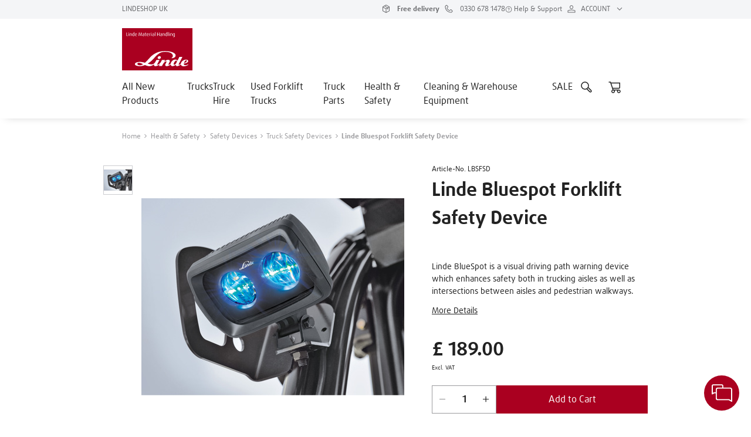

--- FILE ---
content_type: text/html; charset=utf-8
request_url: https://www.linde-mh.shop/en-gb/p/linde-bluespot-/LBSFSD
body_size: 37520
content:
<!DOCTYPE html><html data-critters-container lang="en"><head>
    <meta charset="utf-8">
    <title>Linde Bluespot Forklift Safety Device | LindeShop UK</title>
    <base href="/">
    <meta content="width=device-width, initial-scale=1" name="viewport">
    
    <link href="https://www.googletagmanager.com/" rel="preconnect">
    <link href="https://epcloud.ccm19.de" rel="preconnect">

    <script src="https://epcloud.ccm19.de/consent/ccm19/public/app.js?apiKey=b93b754df306fdaaa53201d540ba4701b67a0db02db8b8b3&amp;domain=fe5f4de" referrerpolicy="origin"></script>

    <link href="https://maps.googleapis.com" rel="preconnect">
    <script data-smartedit-allow-origin="localhost:9002, *.ec-dev.kiongroup.net:443, *.ec-uat.kiongroup.net:443, *.ec-stg.kiongroup.net:443, *.ec.kiongroup.net:443, ec-dev.linde-mh.shop:443, ec-uat.linde-mh.shop:443, ec-stg.linde-mh.shop:443, www.linde-mh.shop:443" defer id="smartedit-injector" src="assets/smart-edit/webApplicationInjector.js"></script>
    <style>@charset "UTF-8";:root{--kion-border-radius-primary:0;--kion-border-radius-secondary:0;--kion-border-width-primary:1px;--kion-border-width-secondary:2px;--kion-border-stroke-primary:solid;--kion-border-stroke-secondary:solid;--kion-outline-width:2px;--kion-input-outline-width:1px}:root{--primary:#aa0020;--secondary:#94001d;--gray-50:#f4f5f7;--gray-100:#eeeff3;--gray-300:#cccdd1;--gray-400:#9b9b9e;--gray-600:#6a6b6e;--gray-700:#444444;--gray-900:#222222;--dark:#000000;--success:#35cd05;--success-background:#d7f5cd;--kion-white:#ffffff;--kion-focus:#00b8d9;--danger:#ff0000;--danger-background:#ffcccc;--warning:#ffad00;--warning-background:#ffefcc;--promotion:#55e9f4;--background-modal:rgba(0, 0, 0, .7);--badge-color:#aa0020;--meta-link-icon-color--default:#aa0020;--meta-link-icon-color--active:#aa0020;--nav-item--active:#222222;--price--primary:#222222;--price-exluding-vat: ;--product-attribute--default:#222222}:root{--box-shadow-small:0 2px 6px 0 rgba(0, 0, 0, .1);--box-shadow-regular:1px 6px 15px 0 rgba(0, 0, 0, .25);--box-shadow-regular-bottom:0 6px 15px -10px rgba(0, 0, 0, .25);--box-shadow-large:1px 10px 19px 0 rgba(0, 0, 0, .25)}:root{--swiper-theme-color:#007aff}:root{--swiper-navigation-size:44px}:root{--badge-color:#35cd05}:root{--bs-blue:#0d6efd;--bs-indigo:#6610f2;--bs-purple:#6f42c1;--bs-pink:#d63384;--bs-red:#dc3545;--bs-orange:#fd7e14;--bs-yellow:#ffc107;--bs-green:#198754;--bs-teal:#20c997;--bs-cyan:#0dcaf0;--bs-black:#000;--bs-white:#fff;--bs-gray:#6c757d;--bs-gray-dark:#343a40;--bs-gray-100:#f8f9fa;--bs-gray-200:#e9ecef;--bs-gray-300:#dee2e6;--bs-gray-400:#ced4da;--bs-gray-500:#adb5bd;--bs-gray-600:#6c757d;--bs-gray-700:#495057;--bs-gray-800:#343a40;--bs-gray-900:#212529;--bs-primary:#0d6efd;--bs-secondary:#6c757d;--bs-success:#198754;--bs-info:#0dcaf0;--bs-warning:#ffc107;--bs-danger:#dc3545;--bs-light:#f8f9fa;--bs-dark:#212529;--bs-primary-rgb:13, 110, 253;--bs-secondary-rgb:108, 117, 125;--bs-success-rgb:25, 135, 84;--bs-info-rgb:13, 202, 240;--bs-warning-rgb:255, 193, 7;--bs-danger-rgb:220, 53, 69;--bs-light-rgb:248, 249, 250;--bs-dark-rgb:33, 37, 41;--bs-primary-text-emphasis:#052c65;--bs-secondary-text-emphasis:#2b2f32;--bs-success-text-emphasis:#0a3622;--bs-info-text-emphasis:#055160;--bs-warning-text-emphasis:#664d03;--bs-danger-text-emphasis:#58151c;--bs-light-text-emphasis:#495057;--bs-dark-text-emphasis:#495057;--bs-primary-bg-subtle:#cfe2ff;--bs-secondary-bg-subtle:#e2e3e5;--bs-success-bg-subtle:#d1e7dd;--bs-info-bg-subtle:#cff4fc;--bs-warning-bg-subtle:#fff3cd;--bs-danger-bg-subtle:#f8d7da;--bs-light-bg-subtle:#fcfcfd;--bs-dark-bg-subtle:#ced4da;--bs-primary-border-subtle:#9ec5fe;--bs-secondary-border-subtle:#c4c8cb;--bs-success-border-subtle:#a3cfbb;--bs-info-border-subtle:#9eeaf9;--bs-warning-border-subtle:#ffe69c;--bs-danger-border-subtle:#f1aeb5;--bs-light-border-subtle:#e9ecef;--bs-dark-border-subtle:#adb5bd;--bs-white-rgb:255, 255, 255;--bs-black-rgb:0, 0, 0;--bs-font-sans-serif:system-ui, -apple-system, "Segoe UI", Roboto, "Helvetica Neue", "Noto Sans", "Liberation Sans", Arial, sans-serif, "Apple Color Emoji", "Segoe UI Emoji", "Segoe UI Symbol", "Noto Color Emoji";--bs-font-monospace:SFMono-Regular, Menlo, Monaco, Consolas, "Liberation Mono", "Courier New", monospace;--bs-gradient:linear-gradient(180deg, rgba(255, 255, 255, .15), rgba(255, 255, 255, 0));--bs-body-font-family:var(--bs-font-sans-serif);--bs-body-font-size:1rem;--bs-body-font-weight:400;--bs-body-line-height:1.5;--bs-body-color:#212529;--bs-body-color-rgb:33, 37, 41;--bs-body-bg:#fff;--bs-body-bg-rgb:255, 255, 255;--bs-emphasis-color:#000;--bs-emphasis-color-rgb:0, 0, 0;--bs-secondary-color:rgba(33, 37, 41, .75);--bs-secondary-color-rgb:33, 37, 41;--bs-secondary-bg:#e9ecef;--bs-secondary-bg-rgb:233, 236, 239;--bs-tertiary-color:rgba(33, 37, 41, .5);--bs-tertiary-color-rgb:33, 37, 41;--bs-tertiary-bg:#f8f9fa;--bs-tertiary-bg-rgb:248, 249, 250;--bs-heading-color:inherit;--bs-link-color:#0d6efd;--bs-link-color-rgb:13, 110, 253;--bs-link-decoration:underline;--bs-link-hover-color:#0a58ca;--bs-link-hover-color-rgb:10, 88, 202;--bs-code-color:#d63384;--bs-highlight-bg:#fff3cd;--bs-border-width:1px;--bs-border-style:solid;--bs-border-color:#dee2e6;--bs-border-color-translucent:rgba(0, 0, 0, .175);--bs-border-radius:.375rem;--bs-border-radius-sm:.25rem;--bs-border-radius-lg:.5rem;--bs-border-radius-xl:1rem;--bs-border-radius-xxl:2rem;--bs-border-radius-2xl:var(--bs-border-radius-xxl);--bs-border-radius-pill:50rem;--bs-box-shadow:0 .5rem 1rem rgba(0, 0, 0, .15);--bs-box-shadow-sm:0 .125rem .25rem rgba(0, 0, 0, .075);--bs-box-shadow-lg:0 1rem 3rem rgba(0, 0, 0, .175);--bs-box-shadow-inset:inset 0 1px 2px rgba(0, 0, 0, .075);--bs-focus-ring-width:.25rem;--bs-focus-ring-opacity:.25;--bs-focus-ring-color:rgba(13, 110, 253, .25);--bs-form-valid-color:#198754;--bs-form-valid-border-color:#198754;--bs-form-invalid-color:#dc3545;--bs-form-invalid-border-color:#dc3545}*,*:before,*:after{box-sizing:border-box}@media (prefers-reduced-motion: no-preference){:root{scroll-behavior:smooth}}body{margin:0;font-family:var(--bs-body-font-family);font-size:var(--bs-body-font-size);font-weight:var(--bs-body-font-weight);line-height:var(--bs-body-line-height);color:var(--bs-body-color);text-align:var(--bs-body-text-align);background-color:var(--bs-body-bg);-webkit-text-size-adjust:100%;-webkit-tap-highlight-color:rgba(0,0,0,0)}:root{--bs-breakpoint-xs:0;--bs-breakpoint-sm:576px;--bs-breakpoint-md:768px;--bs-breakpoint-lg:1024px;--bs-breakpoint-xl:1440px;--bs-breakpoint-xxl:1920px}:root{--no-space:0;--s-space-xxxs:.25rem;--s-space-xxs:.5rem;--s-space-xs:.75rem;--s-space-s:1rem;--s-space-m:1.5rem;--s-space-l:2rem;--s-space-xl:2.5rem;--l-space-s:3rem;--l-space-m:4rem;--l-space-l:5rem;--l-space-xl:6.25rem;--offset-sm:1.375rem}html,body{height:100%}body{margin:0;font-family:Roboto,Helvetica Neue,sans-serif;line-height:unset}@font-face{font-family:DaxlinePro;font-weight:400;src:url(daxline-web-pro.afed1cb540967f06.woff2) format("woff2");font-display:swap}@font-face{font-family:DaxlinePro;font-weight:700;src:url(daxline-web-pro.bold.a547229e6e945e68.woff2) format("woff2");font-display:swap}html *{font-family:DaxlinePro,serif;font-style:normal;font-feature-settings:"lnum" 1}:root{--title-font-size-xxl:3.375rem;--title-font-size-xl:2.875rem;--title-font-size-l:2.5rem;--title-font-size-m:2rem;--title-font-size-s:1.5rem;--title-font-size-xs:1.25rem;--body-font-size-l:1.125rem;--body-font-size-m:1rem;--body-font-size-s:.875rem;--body-font-size-xs:.75rem;--body-font-size-xxs:.625rem;--title-line-height-xxl:130%;--title-line-height-xl:150%;--title-line-height-l:150%;--title-line-height-m:150%;--title-line-height-s:150%;--title-line-height-xs:150%;--body-line-height-l:150%;--body-line-height-m:150%;--body-line-height-s:150%;--body-line-height-xs:125%;--body-line-height-xxs:125%;--input-line-height-large:3rem;--title-padding-top-xxl:.3rem;--title-padding-top-xl:.38rem;--title-padding-top-l:.3rem;--title-padding-top-m:.17rem;--title-padding-top-s:.19rem;--title-padding-top-xs:.11rem;--body-padding-top-l:.14rem;--body-padding-top-m:.14rem;--body-padding-top-s:.1rem;--body-padding-top-xs:.09rem;--body-padding-top-xxs:.09rem}</style><style>@charset "UTF-8";:root{--kion-border-radius-primary:0;--kion-border-radius-secondary:0;--kion-border-width-primary:1px;--kion-border-width-secondary:2px;--kion-border-stroke-primary:solid;--kion-border-stroke-secondary:solid;--kion-outline-width:2px;--kion-input-outline-width:1px}:root{--primary:#aa0020;--secondary:#94001d;--gray-50:#f4f5f7;--gray-100:#eeeff3;--gray-300:#cccdd1;--gray-400:#9b9b9e;--gray-600:#6a6b6e;--gray-700:#444444;--gray-900:#222222;--dark:#000000;--success:#35cd05;--success-background:#d7f5cd;--kion-white:#ffffff;--kion-focus:#00b8d9;--danger:#ff0000;--danger-background:#ffcccc;--warning:#ffad00;--warning-background:#ffefcc;--promotion:#55e9f4;--background-modal:rgba(0, 0, 0, .7);--badge-color:#aa0020;--meta-link-icon-color--default:#aa0020;--meta-link-icon-color--active:#aa0020;--nav-item--active:#222222;--price--primary:#222222;--price-exluding-vat: ;--product-attribute--default:#222222}:root{--box-shadow-small:0 2px 6px 0 rgba(0, 0, 0, .1);--box-shadow-regular:1px 6px 15px 0 rgba(0, 0, 0, .25);--box-shadow-regular-bottom:0 6px 15px -10px rgba(0, 0, 0, .25);--box-shadow-large:1px 10px 19px 0 rgba(0, 0, 0, .25)}:root{--swiper-theme-color:#007aff}:root{--swiper-navigation-size:44px}:root{--badge-color:#35cd05}input{border:var(--kion-border-width-primary) var(--kion-border-stroke-primary) var(--gray-700)}input:focus-visible{outline:var(--kion-input-outline-width) var(--kion-border-stroke-primary) var(--gray-700)}.breadcrumb-container .content .breadcrumb kion-icon{position:relative;top:-.025em}[kion-meta-link],[kion-meta-link]:hover{color:var(--gray-600)!important}[kion-meta-link] kion-icon{color:var(--gray-600)!important}.titled-paragraph .headline,.link-list .headline{color:var(--gray-900)}.footer{background-color:var(--gray-100)}.legal-footer{border-top:var(--kion-border-width-primary) var(--kion-border-stroke-primary) var(--gray-300);background-color:var(--gray-100);color:var(--gray-700)}.container{padding-right:var(--bs-gutter-x, 0)!important;padding-left:var(--bs-gutter-x, 0)!important}@media only screen and (max-width: 575px){.container{padding-right:var(--bs-gutter-x, 1.375rem)!important;padding-left:var(--bs-gutter-x, 1.375rem)!important}.container .row{margin-top:0!important;--bs-gutter-x:1.25rem;--bs-gutter-y:1.25rem}}:root{--bs-blue:#0d6efd;--bs-indigo:#6610f2;--bs-purple:#6f42c1;--bs-pink:#d63384;--bs-red:#dc3545;--bs-orange:#fd7e14;--bs-yellow:#ffc107;--bs-green:#198754;--bs-teal:#20c997;--bs-cyan:#0dcaf0;--bs-black:#000;--bs-white:#fff;--bs-gray:#6c757d;--bs-gray-dark:#343a40;--bs-gray-100:#f8f9fa;--bs-gray-200:#e9ecef;--bs-gray-300:#dee2e6;--bs-gray-400:#ced4da;--bs-gray-500:#adb5bd;--bs-gray-600:#6c757d;--bs-gray-700:#495057;--bs-gray-800:#343a40;--bs-gray-900:#212529;--bs-primary:#0d6efd;--bs-secondary:#6c757d;--bs-success:#198754;--bs-info:#0dcaf0;--bs-warning:#ffc107;--bs-danger:#dc3545;--bs-light:#f8f9fa;--bs-dark:#212529;--bs-primary-rgb:13, 110, 253;--bs-secondary-rgb:108, 117, 125;--bs-success-rgb:25, 135, 84;--bs-info-rgb:13, 202, 240;--bs-warning-rgb:255, 193, 7;--bs-danger-rgb:220, 53, 69;--bs-light-rgb:248, 249, 250;--bs-dark-rgb:33, 37, 41;--bs-primary-text-emphasis:#052c65;--bs-secondary-text-emphasis:#2b2f32;--bs-success-text-emphasis:#0a3622;--bs-info-text-emphasis:#055160;--bs-warning-text-emphasis:#664d03;--bs-danger-text-emphasis:#58151c;--bs-light-text-emphasis:#495057;--bs-dark-text-emphasis:#495057;--bs-primary-bg-subtle:#cfe2ff;--bs-secondary-bg-subtle:#e2e3e5;--bs-success-bg-subtle:#d1e7dd;--bs-info-bg-subtle:#cff4fc;--bs-warning-bg-subtle:#fff3cd;--bs-danger-bg-subtle:#f8d7da;--bs-light-bg-subtle:#fcfcfd;--bs-dark-bg-subtle:#ced4da;--bs-primary-border-subtle:#9ec5fe;--bs-secondary-border-subtle:#c4c8cb;--bs-success-border-subtle:#a3cfbb;--bs-info-border-subtle:#9eeaf9;--bs-warning-border-subtle:#ffe69c;--bs-danger-border-subtle:#f1aeb5;--bs-light-border-subtle:#e9ecef;--bs-dark-border-subtle:#adb5bd;--bs-white-rgb:255, 255, 255;--bs-black-rgb:0, 0, 0;--bs-font-sans-serif:system-ui, -apple-system, "Segoe UI", Roboto, "Helvetica Neue", "Noto Sans", "Liberation Sans", Arial, sans-serif, "Apple Color Emoji", "Segoe UI Emoji", "Segoe UI Symbol", "Noto Color Emoji";--bs-font-monospace:SFMono-Regular, Menlo, Monaco, Consolas, "Liberation Mono", "Courier New", monospace;--bs-gradient:linear-gradient(180deg, rgba(255, 255, 255, .15), rgba(255, 255, 255, 0));--bs-body-font-family:var(--bs-font-sans-serif);--bs-body-font-size:1rem;--bs-body-font-weight:400;--bs-body-line-height:1.5;--bs-body-color:#212529;--bs-body-color-rgb:33, 37, 41;--bs-body-bg:#fff;--bs-body-bg-rgb:255, 255, 255;--bs-emphasis-color:#000;--bs-emphasis-color-rgb:0, 0, 0;--bs-secondary-color:rgba(33, 37, 41, .75);--bs-secondary-color-rgb:33, 37, 41;--bs-secondary-bg:#e9ecef;--bs-secondary-bg-rgb:233, 236, 239;--bs-tertiary-color:rgba(33, 37, 41, .5);--bs-tertiary-color-rgb:33, 37, 41;--bs-tertiary-bg:#f8f9fa;--bs-tertiary-bg-rgb:248, 249, 250;--bs-heading-color:inherit;--bs-link-color:#0d6efd;--bs-link-color-rgb:13, 110, 253;--bs-link-decoration:underline;--bs-link-hover-color:#0a58ca;--bs-link-hover-color-rgb:10, 88, 202;--bs-code-color:#d63384;--bs-highlight-bg:#fff3cd;--bs-border-width:1px;--bs-border-style:solid;--bs-border-color:#dee2e6;--bs-border-color-translucent:rgba(0, 0, 0, .175);--bs-border-radius:.375rem;--bs-border-radius-sm:.25rem;--bs-border-radius-lg:.5rem;--bs-border-radius-xl:1rem;--bs-border-radius-xxl:2rem;--bs-border-radius-2xl:var(--bs-border-radius-xxl);--bs-border-radius-pill:50rem;--bs-box-shadow:0 .5rem 1rem rgba(0, 0, 0, .15);--bs-box-shadow-sm:0 .125rem .25rem rgba(0, 0, 0, .075);--bs-box-shadow-lg:0 1rem 3rem rgba(0, 0, 0, .175);--bs-box-shadow-inset:inset 0 1px 2px rgba(0, 0, 0, .075);--bs-focus-ring-width:.25rem;--bs-focus-ring-opacity:.25;--bs-focus-ring-color:rgba(13, 110, 253, .25);--bs-form-valid-color:#198754;--bs-form-valid-border-color:#198754;--bs-form-invalid-color:#dc3545;--bs-form-invalid-border-color:#dc3545}*,*:before,*:after{box-sizing:border-box}@media (prefers-reduced-motion: no-preference){:root{scroll-behavior:smooth}}body{margin:0;font-family:var(--bs-body-font-family);font-size:var(--bs-body-font-size);font-weight:var(--bs-body-font-weight);line-height:var(--bs-body-line-height);color:var(--bs-body-color);text-align:var(--bs-body-text-align);background-color:var(--bs-body-bg);-webkit-text-size-adjust:100%;-webkit-tap-highlight-color:rgba(0,0,0,0)}h4,h3,h2,h1{margin-top:0;margin-bottom:.5rem;font-weight:500;line-height:1.2;color:var(--bs-heading-color)}h1{font-size:calc(1.375rem + 1.5vw)}@media (min-width: 1200px){h1{font-size:2.5rem}}h2{font-size:calc(1.325rem + .9vw)}@media (min-width: 1200px){h2{font-size:2rem}}h3{font-size:calc(1.3rem + .6vw)}@media (min-width: 1200px){h3{font-size:1.75rem}}h4{font-size:calc(1.275rem + .3vw)}@media (min-width: 1200px){h4{font-size:1.5rem}}p{margin-top:0;margin-bottom:1rem}ul{padding-left:2rem}ul{margin-top:0;margin-bottom:1rem}small{font-size:.875em}a{color:rgba(var(--bs-link-color-rgb),var(--bs-link-opacity, 1));text-decoration:underline}a:hover{--bs-link-color-rgb:var(--bs-link-hover-color-rgb)}img,svg{vertical-align:middle}button{border-radius:0}button:focus:not(:focus-visible){outline:0}input,button{margin:0;font-family:inherit;font-size:inherit;line-height:inherit}button{text-transform:none}button,[type=button]{-webkit-appearance:button}button:not(:disabled),[type=button]:not(:disabled){cursor:pointer}.container{--bs-gutter-x:2rem;--bs-gutter-y:0;width:100%;padding-right:calc(var(--bs-gutter-x) * .5);padding-left:calc(var(--bs-gutter-x) * .5);margin-right:auto;margin-left:auto}@media (min-width: 576px){.container{max-width:532px}}@media (min-width: 768px){.container{max-width:688px}}@media (min-width: 1024px){.container{max-width:928px}}@media (min-width: 1440px){.container{max-width:1288px}}@media (min-width: 1920px){.container{max-width:1600px}}:root{--bs-breakpoint-xs:0;--bs-breakpoint-sm:576px;--bs-breakpoint-md:768px;--bs-breakpoint-lg:1024px;--bs-breakpoint-xl:1440px;--bs-breakpoint-xxl:1920px}.row{--bs-gutter-x:2rem;--bs-gutter-y:0;display:flex;flex-wrap:wrap;margin-top:calc(-1 * var(--bs-gutter-y));margin-right:calc(-.5 * var(--bs-gutter-x));margin-left:calc(-.5 * var(--bs-gutter-x))}.row>*{flex-shrink:0;width:100%;max-width:100%;padding-right:calc(var(--bs-gutter-x) * .5);padding-left:calc(var(--bs-gutter-x) * .5);margin-top:var(--bs-gutter-y)}.col-12{flex:0 0 auto;width:100%}@media (min-width: 576px){.col-sm-12{flex:0 0 auto;width:100%}}@media (min-width: 768px){.col-md-6{flex:0 0 auto;width:50%}.col-md-12{flex:0 0 auto;width:100%}}@media (min-width: 1024px){.col-lg-4{flex:0 0 auto;width:33.33333333%}.col-lg-5{flex:0 0 auto;width:41.66666667%}.col-lg-6{flex:0 0 auto;width:50%}.col-lg-7{flex:0 0 auto;width:58.33333333%}.col-lg-8{flex:0 0 auto;width:66.66666667%}}@media (min-width: 1440px){.col-xl-4{flex:0 0 auto;width:33.33333333%}.col-xl-5{flex:0 0 auto;width:41.66666667%}.col-xl-6{flex:0 0 auto;width:50%}.col-xl-7{flex:0 0 auto;width:58.33333333%}.col-xl-8{flex:0 0 auto;width:66.66666667%}.col-xl-10{flex:0 0 auto;width:83.33333333%}}@media (min-width: 1920px){.col-xxl-4{flex:0 0 auto;width:33.33333333%}.col-xxl-8{flex:0 0 auto;width:66.66666667%}}.collapse:not(.show){display:none}.dropdown{position:relative}.dropdown-toggle{white-space:nowrap}.dropdown-toggle:after{display:inline-block;margin-left:.255em;vertical-align:.255em;content:"";border-top:.3em solid;border-right:.3em solid transparent;border-bottom:0;border-left:.3em solid transparent}.dropdown-toggle:empty:after{margin-left:0}.dropdown-menu{--bs-dropdown-zindex:1000;--bs-dropdown-min-width:10rem;--bs-dropdown-padding-x:0;--bs-dropdown-padding-y:.5rem;--bs-dropdown-spacer:.125rem;--bs-dropdown-font-size:1rem;--bs-dropdown-color:var(--bs-body-color);--bs-dropdown-bg:var(--bs-body-bg);--bs-dropdown-border-color:var(--bs-border-color-translucent);--bs-dropdown-border-radius:var(--bs-border-radius);--bs-dropdown-border-width:var(--bs-border-width);--bs-dropdown-inner-border-radius:calc(var(--bs-border-radius) - var(--bs-border-width));--bs-dropdown-divider-bg:var(--bs-border-color-translucent);--bs-dropdown-divider-margin-y:.5rem;--bs-dropdown-box-shadow:0 .5rem 1rem rgba(0, 0, 0, .15);--bs-dropdown-link-color:var(--bs-body-color);--bs-dropdown-link-hover-color:var(--bs-body-color);--bs-dropdown-link-hover-bg:var(--bs-tertiary-bg);--bs-dropdown-link-active-color:#fff;--bs-dropdown-link-active-bg:#0d6efd;--bs-dropdown-link-disabled-color:var(--bs-tertiary-color);--bs-dropdown-item-padding-x:1rem;--bs-dropdown-item-padding-y:.25rem;--bs-dropdown-header-color:#6c757d;--bs-dropdown-header-padding-x:1rem;--bs-dropdown-header-padding-y:.5rem;position:absolute;z-index:var(--bs-dropdown-zindex);display:none;min-width:var(--bs-dropdown-min-width);padding:var(--bs-dropdown-padding-y) var(--bs-dropdown-padding-x);margin:0;font-size:var(--bs-dropdown-font-size);color:var(--bs-dropdown-color);text-align:left;list-style:none;background-color:var(--bs-dropdown-bg);background-clip:padding-box;border:var(--bs-dropdown-border-width) solid var(--bs-dropdown-border-color);border-radius:var(--bs-dropdown-border-radius)}.dropdown-menu[data-bs-popper]{top:100%;left:0;margin-top:var(--bs-dropdown-spacer)}.dropdown-item{display:block;width:100%;padding:var(--bs-dropdown-item-padding-y) var(--bs-dropdown-item-padding-x);clear:both;font-weight:400;color:var(--bs-dropdown-link-color);text-align:inherit;text-decoration:none;white-space:nowrap;background-color:transparent;border:0;border-radius:var(--bs-dropdown-item-border-radius, 0)}.dropdown-item:hover,.dropdown-item:focus{color:var(--bs-dropdown-link-hover-color);background-color:var(--bs-dropdown-link-hover-bg)}.dropdown-item:active{color:var(--bs-dropdown-link-active-color);text-decoration:none;background-color:var(--bs-dropdown-link-active-bg)}.dropdown-item:disabled{color:var(--bs-dropdown-link-disabled-color);pointer-events:none;background-color:transparent}.breadcrumb{--bs-breadcrumb-padding-x:0;--bs-breadcrumb-padding-y:0;--bs-breadcrumb-margin-bottom:1rem;--bs-breadcrumb-bg: ;--bs-breadcrumb-border-radius: ;--bs-breadcrumb-divider-color:var(--bs-secondary-color);--bs-breadcrumb-item-padding-x:.5rem;--bs-breadcrumb-item-active-color:var(--bs-secondary-color);display:flex;flex-wrap:wrap;padding:var(--bs-breadcrumb-padding-y) var(--bs-breadcrumb-padding-x);margin-bottom:var(--bs-breadcrumb-margin-bottom);font-size:var(--bs-breadcrumb-font-size);list-style:none;background-color:var(--bs-breadcrumb-bg);border-radius:var(--bs-breadcrumb-border-radius)}.d-flex{display:flex!important}.d-inline-flex{display:inline-flex!important}.flex-column{flex-direction:column!important}.flex-grow-1{flex-grow:1!important}.flex-wrap{flex-wrap:wrap!important}.justify-content-center{justify-content:center!important}.align-items-center{align-items:center!important}.my-1{margin-top:.25rem!important;margin-bottom:.25rem!important}.mt-4{margin-top:1.5rem!important}.mb-1{margin-bottom:.25rem!important}.pb-1{padding-bottom:.25rem!important}.gap-3{gap:1rem!important}.gap-4{gap:1.5rem!important}@media (min-width: 1024px){.order-lg-1{order:1!important}}@media (min-width: 1440px){.d-xl-flex{display:flex!important}.justify-content-xl-center{justify-content:center!important}.order-xl-1{order:1!important}}@media (min-width: 1920px){.order-xxl-1{order:1!important}}:root{--no-space:0;--s-space-xxxs:.25rem;--s-space-xxs:.5rem;--s-space-xs:.75rem;--s-space-s:1rem;--s-space-m:1.5rem;--s-space-l:2rem;--s-space-xl:2.5rem;--l-space-s:3rem;--l-space-m:4rem;--l-space-l:5rem;--l-space-xl:6.25rem;--offset-sm:1.375rem}html,body{height:100%}body{margin:0;font-family:Roboto,Helvetica Neue,sans-serif;line-height:unset}@font-face{font-family:DaxlinePro;font-weight:400;src:url(daxline-web-pro.afed1cb540967f06.woff2) format("woff2");font-display:swap}@font-face{font-family:DaxlinePro;font-weight:700;src:url(daxline-web-pro.bold.a547229e6e945e68.woff2) format("woff2");font-display:swap}html *{font-family:DaxlinePro,serif;font-style:normal;font-feature-settings:"lnum" 1}:root{--title-font-size-xxl:3.375rem;--title-font-size-xl:2.875rem;--title-font-size-l:2.5rem;--title-font-size-m:2rem;--title-font-size-s:1.5rem;--title-font-size-xs:1.25rem;--body-font-size-l:1.125rem;--body-font-size-m:1rem;--body-font-size-s:.875rem;--body-font-size-xs:.75rem;--body-font-size-xxs:.625rem;--title-line-height-xxl:130%;--title-line-height-xl:150%;--title-line-height-l:150%;--title-line-height-m:150%;--title-line-height-s:150%;--title-line-height-xs:150%;--body-line-height-l:150%;--body-line-height-m:150%;--body-line-height-s:150%;--body-line-height-xs:125%;--body-line-height-xxs:125%;--input-line-height-large:3rem;--title-padding-top-xxl:.3rem;--title-padding-top-xl:.38rem;--title-padding-top-l:.3rem;--title-padding-top-m:.17rem;--title-padding-top-s:.19rem;--title-padding-top-xs:.11rem;--body-padding-top-l:.14rem;--body-padding-top-m:.14rem;--body-padding-top-s:.1rem;--body-padding-top-xs:.09rem;--body-padding-top-xxs:.09rem}</style><link href="linde.css" id="app-theme" rel="stylesheet" type="text/css" media="print" onload="this.media='all'"><noscript><link rel="stylesheet" href="linde.css"></noscript>
    <script id="breadcrumb-json-ld" type="application/ld+json">{"itemListElement":[{"position":1,"item":"https://www.linde-mh.shop/en-gb","name":"Home","@type":"ListItem"},{"position":2,"item":"https://www.linde-mh.shop/en-gb/c/health-and-safety","name":"Health & Safety","@type":"ListItem"},{"position":3,"item":"https://www.linde-mh.shop/en-gb/c/safety-devices","name":"Safety Devices","@type":"ListItem"},{"position":4,"item":"https://www.linde-mh.shop/en-gb/c/truck-safety-devices","name":"Truck Safety Devices","@type":"ListItem"},{"position":5,"item":"https://www.linde-mh.shop/en-gb","name":"Linde Bluespot Forklift Safety Device","@type":"ListItem"}],"@context":"https://schema.org","@type":"BreadcrumbList"}</script>
    <script id="product-json-ld" type="application/ld+json">{"name":"Linde Bluespot Forklift Safety Device","description":"BlueSpot consists of two very bright, energy-efficient, long lasting LED lights mounted together on the over head guard. The light projects a large blue spot onto the floor a few meters ahead in the direction of travel, giving pedestrians early warning of an approaching truck.  The lights can be either constantly 'on' or flashing in order to attract maximum attention.","sku":"0009740892","mpn":"LBSFSD","image":["/images/NP3/products/images/bluespot.jpg","/images/NP3/products/images/bluespot1.jpg","/images/NP3/products/images/bluespot2.jpg","/images/NP3/products/images/bluespot3.jpg","/images/NP3/products/images/bluespot4.jpg"],"brand":{"name":"Linde","@type":"Brand"},"offers":{"price":"189.0","availability":"https://schema.org/InStock","priceCurrency":"GBP","url":"https://www.linde-mh.shop/en-gb/p/linde-bluespot-/LBSFSD","@type":"Offer"},"@context":"https://schema.org/","@type":"Product"}</script>
    <link rel="manifest">
    <meta content="#1976d2" name="theme-color">
    <script defer>
      initMap = function () {
        if (typeof window !== 'undefined') {
          window['mapAvailable'] = true;
        }
      };
      function checkBrowser() {
        if (/MSIE|Trident/.test(window.navigator.userAgent)) {
          document.getElementById('browserWarning').style.display = 'block';
          document.getElementById('appContainer').remove();
        } else {
          document.getElementById('browserWarning').remove();
        }
      }
    </script>
  <style>@charset "UTF-8";:root{--bs-blue:#0d6efd;--bs-indigo:#6610f2;--bs-purple:#6f42c1;--bs-pink:#d63384;--bs-red:#dc3545;--bs-orange:#fd7e14;--bs-yellow:#ffc107;--bs-green:#198754;--bs-teal:#20c997;--bs-cyan:#0dcaf0;--bs-black:#000;--bs-white:#fff;--bs-gray:#6c757d;--bs-gray-dark:#343a40;--bs-gray-100:#f8f9fa;--bs-gray-200:#e9ecef;--bs-gray-300:#dee2e6;--bs-gray-400:#ced4da;--bs-gray-500:#adb5bd;--bs-gray-600:#6c757d;--bs-gray-700:#495057;--bs-gray-800:#343a40;--bs-gray-900:#212529;--bs-primary:#0d6efd;--bs-secondary:#6c757d;--bs-success:#198754;--bs-info:#0dcaf0;--bs-warning:#ffc107;--bs-danger:#dc3545;--bs-light:#f8f9fa;--bs-dark:#212529;--bs-primary-rgb:13, 110, 253;--bs-secondary-rgb:108, 117, 125;--bs-success-rgb:25, 135, 84;--bs-info-rgb:13, 202, 240;--bs-warning-rgb:255, 193, 7;--bs-danger-rgb:220, 53, 69;--bs-light-rgb:248, 249, 250;--bs-dark-rgb:33, 37, 41;--bs-primary-text-emphasis:#052c65;--bs-secondary-text-emphasis:#2b2f32;--bs-success-text-emphasis:#0a3622;--bs-info-text-emphasis:#055160;--bs-warning-text-emphasis:#664d03;--bs-danger-text-emphasis:#58151c;--bs-light-text-emphasis:#495057;--bs-dark-text-emphasis:#495057;--bs-primary-bg-subtle:#cfe2ff;--bs-secondary-bg-subtle:#e2e3e5;--bs-success-bg-subtle:#d1e7dd;--bs-info-bg-subtle:#cff4fc;--bs-warning-bg-subtle:#fff3cd;--bs-danger-bg-subtle:#f8d7da;--bs-light-bg-subtle:#fcfcfd;--bs-dark-bg-subtle:#ced4da;--bs-primary-border-subtle:#9ec5fe;--bs-secondary-border-subtle:#c4c8cb;--bs-success-border-subtle:#a3cfbb;--bs-info-border-subtle:#9eeaf9;--bs-warning-border-subtle:#ffe69c;--bs-danger-border-subtle:#f1aeb5;--bs-light-border-subtle:#e9ecef;--bs-dark-border-subtle:#adb5bd;--bs-white-rgb:255, 255, 255;--bs-black-rgb:0, 0, 0;--bs-font-sans-serif:system-ui, -apple-system, "Segoe UI", Roboto, "Helvetica Neue", "Noto Sans", "Liberation Sans", Arial, sans-serif, "Apple Color Emoji", "Segoe UI Emoji", "Segoe UI Symbol", "Noto Color Emoji";--bs-font-monospace:SFMono-Regular, Menlo, Monaco, Consolas, "Liberation Mono", "Courier New", monospace;--bs-gradient:linear-gradient(180deg, rgba(255, 255, 255, .15), rgba(255, 255, 255, 0));--bs-body-font-family:var(--bs-font-sans-serif);--bs-body-font-size:1rem;--bs-body-font-weight:400;--bs-body-line-height:1.5;--bs-body-color:#212529;--bs-body-color-rgb:33, 37, 41;--bs-body-bg:#fff;--bs-body-bg-rgb:255, 255, 255;--bs-emphasis-color:#000;--bs-emphasis-color-rgb:0, 0, 0;--bs-secondary-color:rgba(33, 37, 41, .75);--bs-secondary-color-rgb:33, 37, 41;--bs-secondary-bg:#e9ecef;--bs-secondary-bg-rgb:233, 236, 239;--bs-tertiary-color:rgba(33, 37, 41, .5);--bs-tertiary-color-rgb:33, 37, 41;--bs-tertiary-bg:#f8f9fa;--bs-tertiary-bg-rgb:248, 249, 250;--bs-heading-color:inherit;--bs-link-color:#0d6efd;--bs-link-color-rgb:13, 110, 253;--bs-link-decoration:underline;--bs-link-hover-color:#0a58ca;--bs-link-hover-color-rgb:10, 88, 202;--bs-code-color:#d63384;--bs-highlight-bg:#fff3cd;--bs-border-width:1px;--bs-border-style:solid;--bs-border-color:#dee2e6;--bs-border-color-translucent:rgba(0, 0, 0, .175);--bs-border-radius:.375rem;--bs-border-radius-sm:.25rem;--bs-border-radius-lg:.5rem;--bs-border-radius-xl:1rem;--bs-border-radius-xxl:2rem;--bs-border-radius-2xl:var(--bs-border-radius-xxl);--bs-border-radius-pill:50rem;--bs-box-shadow:0 .5rem 1rem rgba(0, 0, 0, .15);--bs-box-shadow-sm:0 .125rem .25rem rgba(0, 0, 0, .075);--bs-box-shadow-lg:0 1rem 3rem rgba(0, 0, 0, .175);--bs-box-shadow-inset:inset 0 1px 2px rgba(0, 0, 0, .075);--bs-focus-ring-width:.25rem;--bs-focus-ring-opacity:.25;--bs-focus-ring-color:rgba(13, 110, 253, .25);--bs-form-valid-color:#198754;--bs-form-valid-border-color:#198754;--bs-form-invalid-color:#dc3545;--bs-form-invalid-border-color:#dc3545}*,*:before,*:after{box-sizing:border-box}@media (prefers-reduced-motion: no-preference){:root{scroll-behavior:smooth}}body{margin:0;font-family:var(--bs-body-font-family);font-size:var(--bs-body-font-size);font-weight:var(--bs-body-font-weight);line-height:var(--bs-body-line-height);color:var(--bs-body-color);text-align:var(--bs-body-text-align);background-color:var(--bs-body-bg);-webkit-text-size-adjust:100%;-webkit-tap-highlight-color:rgba(0,0,0,0)}:root{--bs-breakpoint-xs:0;--bs-breakpoint-sm:576px;--bs-breakpoint-md:768px;--bs-breakpoint-lg:1024px;--bs-breakpoint-xl:1440px;--bs-breakpoint-xxl:1920px}</style><style>@charset "UTF-8";.container{padding-right:var(--bs-gutter-x, 0)!important;padding-left:var(--bs-gutter-x, 0)!important}@media only screen and (max-width: 575px){.container{padding-right:var(--bs-gutter-x, 1.375rem)!important;padding-left:var(--bs-gutter-x, 1.375rem)!important}.container .row{margin-top:0!important;--bs-gutter-x:1.25rem;--bs-gutter-y:1.25rem}}:root{--bs-blue:#0d6efd;--bs-indigo:#6610f2;--bs-purple:#6f42c1;--bs-pink:#d63384;--bs-red:#dc3545;--bs-orange:#fd7e14;--bs-yellow:#ffc107;--bs-green:#198754;--bs-teal:#20c997;--bs-cyan:#0dcaf0;--bs-black:#000;--bs-white:#fff;--bs-gray:#6c757d;--bs-gray-dark:#343a40;--bs-gray-100:#f8f9fa;--bs-gray-200:#e9ecef;--bs-gray-300:#dee2e6;--bs-gray-400:#ced4da;--bs-gray-500:#adb5bd;--bs-gray-600:#6c757d;--bs-gray-700:#495057;--bs-gray-800:#343a40;--bs-gray-900:#212529;--bs-primary:#0d6efd;--bs-secondary:#6c757d;--bs-success:#198754;--bs-info:#0dcaf0;--bs-warning:#ffc107;--bs-danger:#dc3545;--bs-light:#f8f9fa;--bs-dark:#212529;--bs-primary-rgb:13, 110, 253;--bs-secondary-rgb:108, 117, 125;--bs-success-rgb:25, 135, 84;--bs-info-rgb:13, 202, 240;--bs-warning-rgb:255, 193, 7;--bs-danger-rgb:220, 53, 69;--bs-light-rgb:248, 249, 250;--bs-dark-rgb:33, 37, 41;--bs-primary-text-emphasis:#052c65;--bs-secondary-text-emphasis:#2b2f32;--bs-success-text-emphasis:#0a3622;--bs-info-text-emphasis:#055160;--bs-warning-text-emphasis:#664d03;--bs-danger-text-emphasis:#58151c;--bs-light-text-emphasis:#495057;--bs-dark-text-emphasis:#495057;--bs-primary-bg-subtle:#cfe2ff;--bs-secondary-bg-subtle:#e2e3e5;--bs-success-bg-subtle:#d1e7dd;--bs-info-bg-subtle:#cff4fc;--bs-warning-bg-subtle:#fff3cd;--bs-danger-bg-subtle:#f8d7da;--bs-light-bg-subtle:#fcfcfd;--bs-dark-bg-subtle:#ced4da;--bs-primary-border-subtle:#9ec5fe;--bs-secondary-border-subtle:#c4c8cb;--bs-success-border-subtle:#a3cfbb;--bs-info-border-subtle:#9eeaf9;--bs-warning-border-subtle:#ffe69c;--bs-danger-border-subtle:#f1aeb5;--bs-light-border-subtle:#e9ecef;--bs-dark-border-subtle:#adb5bd;--bs-white-rgb:255, 255, 255;--bs-black-rgb:0, 0, 0;--bs-font-sans-serif:system-ui, -apple-system, "Segoe UI", Roboto, "Helvetica Neue", "Noto Sans", "Liberation Sans", Arial, sans-serif, "Apple Color Emoji", "Segoe UI Emoji", "Segoe UI Symbol", "Noto Color Emoji";--bs-font-monospace:SFMono-Regular, Menlo, Monaco, Consolas, "Liberation Mono", "Courier New", monospace;--bs-gradient:linear-gradient(180deg, rgba(255, 255, 255, .15), rgba(255, 255, 255, 0));--bs-body-font-family:var(--bs-font-sans-serif);--bs-body-font-size:1rem;--bs-body-font-weight:400;--bs-body-line-height:1.5;--bs-body-color:#212529;--bs-body-color-rgb:33, 37, 41;--bs-body-bg:#fff;--bs-body-bg-rgb:255, 255, 255;--bs-emphasis-color:#000;--bs-emphasis-color-rgb:0, 0, 0;--bs-secondary-color:rgba(33, 37, 41, .75);--bs-secondary-color-rgb:33, 37, 41;--bs-secondary-bg:#e9ecef;--bs-secondary-bg-rgb:233, 236, 239;--bs-tertiary-color:rgba(33, 37, 41, .5);--bs-tertiary-color-rgb:33, 37, 41;--bs-tertiary-bg:#f8f9fa;--bs-tertiary-bg-rgb:248, 249, 250;--bs-heading-color:inherit;--bs-link-color:#0d6efd;--bs-link-color-rgb:13, 110, 253;--bs-link-decoration:underline;--bs-link-hover-color:#0a58ca;--bs-link-hover-color-rgb:10, 88, 202;--bs-code-color:#d63384;--bs-highlight-bg:#fff3cd;--bs-border-width:1px;--bs-border-style:solid;--bs-border-color:#dee2e6;--bs-border-color-translucent:rgba(0, 0, 0, .175);--bs-border-radius:.375rem;--bs-border-radius-sm:.25rem;--bs-border-radius-lg:.5rem;--bs-border-radius-xl:1rem;--bs-border-radius-xxl:2rem;--bs-border-radius-2xl:var(--bs-border-radius-xxl);--bs-border-radius-pill:50rem;--bs-box-shadow:0 .5rem 1rem rgba(0, 0, 0, .15);--bs-box-shadow-sm:0 .125rem .25rem rgba(0, 0, 0, .075);--bs-box-shadow-lg:0 1rem 3rem rgba(0, 0, 0, .175);--bs-box-shadow-inset:inset 0 1px 2px rgba(0, 0, 0, .075);--bs-focus-ring-width:.25rem;--bs-focus-ring-opacity:.25;--bs-focus-ring-color:rgba(13, 110, 253, .25);--bs-form-valid-color:#198754;--bs-form-valid-border-color:#198754;--bs-form-invalid-color:#dc3545;--bs-form-invalid-border-color:#dc3545}*,*:before,*:after{box-sizing:border-box}@media (prefers-reduced-motion: no-preference){:root{scroll-behavior:smooth}}body{margin:0;font-family:var(--bs-body-font-family);font-size:var(--bs-body-font-size);font-weight:var(--bs-body-font-weight);line-height:var(--bs-body-line-height);color:var(--bs-body-color);text-align:var(--bs-body-text-align);background-color:var(--bs-body-bg);-webkit-text-size-adjust:100%;-webkit-tap-highlight-color:rgba(0,0,0,0)}h4,h3,h2,h1{margin-top:0;margin-bottom:.5rem;font-weight:500;line-height:1.2;color:var(--bs-heading-color)}h1{font-size:calc(1.375rem + 1.5vw)}@media (min-width: 1200px){h1{font-size:2.5rem}}h2{font-size:calc(1.325rem + .9vw)}@media (min-width: 1200px){h2{font-size:2rem}}h3{font-size:calc(1.3rem + .6vw)}@media (min-width: 1200px){h3{font-size:1.75rem}}h4{font-size:calc(1.275rem + .3vw)}@media (min-width: 1200px){h4{font-size:1.5rem}}p{margin-top:0;margin-bottom:1rem}ul{padding-left:2rem}ul{margin-top:0;margin-bottom:1rem}small{font-size:.875em}a{color:rgba(var(--bs-link-color-rgb),var(--bs-link-opacity, 1));text-decoration:underline}a:hover{--bs-link-color-rgb:var(--bs-link-hover-color-rgb)}img,svg{vertical-align:middle}button{border-radius:0}button:focus:not(:focus-visible){outline:0}input,button{margin:0;font-family:inherit;font-size:inherit;line-height:inherit}button{text-transform:none}button,[type=button]{-webkit-appearance:button}button:not(:disabled),[type=button]:not(:disabled){cursor:pointer}.container{--bs-gutter-x:2rem;--bs-gutter-y:0;width:100%;padding-right:calc(var(--bs-gutter-x) * .5);padding-left:calc(var(--bs-gutter-x) * .5);margin-right:auto;margin-left:auto}@media (min-width: 576px){.container{max-width:532px}}@media (min-width: 768px){.container{max-width:688px}}@media (min-width: 1024px){.container{max-width:928px}}@media (min-width: 1440px){.container{max-width:1288px}}@media (min-width: 1920px){.container{max-width:1600px}}:root{--bs-breakpoint-xs:0;--bs-breakpoint-sm:576px;--bs-breakpoint-md:768px;--bs-breakpoint-lg:1024px;--bs-breakpoint-xl:1440px;--bs-breakpoint-xxl:1920px}.row{--bs-gutter-x:2rem;--bs-gutter-y:0;display:flex;flex-wrap:wrap;margin-top:calc(-1 * var(--bs-gutter-y));margin-right:calc(-.5 * var(--bs-gutter-x));margin-left:calc(-.5 * var(--bs-gutter-x))}.row>*{flex-shrink:0;width:100%;max-width:100%;padding-right:calc(var(--bs-gutter-x) * .5);padding-left:calc(var(--bs-gutter-x) * .5);margin-top:var(--bs-gutter-y)}.col-12{flex:0 0 auto;width:100%}@media (min-width: 576px){.col-sm-12{flex:0 0 auto;width:100%}}@media (min-width: 768px){.col-md-6{flex:0 0 auto;width:50%}.col-md-12{flex:0 0 auto;width:100%}}@media (min-width: 1024px){.col-lg-4{flex:0 0 auto;width:33.33333333%}.col-lg-5{flex:0 0 auto;width:41.66666667%}.col-lg-6{flex:0 0 auto;width:50%}.col-lg-7{flex:0 0 auto;width:58.33333333%}.col-lg-8{flex:0 0 auto;width:66.66666667%}}@media (min-width: 1440px){.col-xl-4{flex:0 0 auto;width:33.33333333%}.col-xl-5{flex:0 0 auto;width:41.66666667%}.col-xl-6{flex:0 0 auto;width:50%}.col-xl-7{flex:0 0 auto;width:58.33333333%}.col-xl-8{flex:0 0 auto;width:66.66666667%}.col-xl-10{flex:0 0 auto;width:83.33333333%}}@media (min-width: 1920px){.col-xxl-4{flex:0 0 auto;width:33.33333333%}.col-xxl-8{flex:0 0 auto;width:66.66666667%}}.collapse:not(.show){display:none}.dropdown{position:relative}.dropdown-toggle{white-space:nowrap}.dropdown-toggle:after{display:inline-block;margin-left:.255em;vertical-align:.255em;content:"";border-top:.3em solid;border-right:.3em solid transparent;border-bottom:0;border-left:.3em solid transparent}.dropdown-toggle:empty:after{margin-left:0}.dropdown-menu{--bs-dropdown-zindex:1000;--bs-dropdown-min-width:10rem;--bs-dropdown-padding-x:0;--bs-dropdown-padding-y:.5rem;--bs-dropdown-spacer:.125rem;--bs-dropdown-font-size:1rem;--bs-dropdown-color:var(--bs-body-color);--bs-dropdown-bg:var(--bs-body-bg);--bs-dropdown-border-color:var(--bs-border-color-translucent);--bs-dropdown-border-radius:var(--bs-border-radius);--bs-dropdown-border-width:var(--bs-border-width);--bs-dropdown-inner-border-radius:calc(var(--bs-border-radius) - var(--bs-border-width));--bs-dropdown-divider-bg:var(--bs-border-color-translucent);--bs-dropdown-divider-margin-y:.5rem;--bs-dropdown-box-shadow:0 .5rem 1rem rgba(0, 0, 0, .15);--bs-dropdown-link-color:var(--bs-body-color);--bs-dropdown-link-hover-color:var(--bs-body-color);--bs-dropdown-link-hover-bg:var(--bs-tertiary-bg);--bs-dropdown-link-active-color:#fff;--bs-dropdown-link-active-bg:#0d6efd;--bs-dropdown-link-disabled-color:var(--bs-tertiary-color);--bs-dropdown-item-padding-x:1rem;--bs-dropdown-item-padding-y:.25rem;--bs-dropdown-header-color:#6c757d;--bs-dropdown-header-padding-x:1rem;--bs-dropdown-header-padding-y:.5rem;position:absolute;z-index:var(--bs-dropdown-zindex);display:none;min-width:var(--bs-dropdown-min-width);padding:var(--bs-dropdown-padding-y) var(--bs-dropdown-padding-x);margin:0;font-size:var(--bs-dropdown-font-size);color:var(--bs-dropdown-color);text-align:left;list-style:none;background-color:var(--bs-dropdown-bg);background-clip:padding-box;border:var(--bs-dropdown-border-width) solid var(--bs-dropdown-border-color);border-radius:var(--bs-dropdown-border-radius)}.dropdown-menu[data-bs-popper]{top:100%;left:0;margin-top:var(--bs-dropdown-spacer)}.dropdown-item{display:block;width:100%;padding:var(--bs-dropdown-item-padding-y) var(--bs-dropdown-item-padding-x);clear:both;font-weight:400;color:var(--bs-dropdown-link-color);text-align:inherit;text-decoration:none;white-space:nowrap;background-color:transparent;border:0;border-radius:var(--bs-dropdown-item-border-radius, 0)}.dropdown-item:hover,.dropdown-item:focus{color:var(--bs-dropdown-link-hover-color);background-color:var(--bs-dropdown-link-hover-bg)}.dropdown-item:active{color:var(--bs-dropdown-link-active-color);text-decoration:none;background-color:var(--bs-dropdown-link-active-bg)}.dropdown-item:disabled{color:var(--bs-dropdown-link-disabled-color);pointer-events:none;background-color:transparent}.breadcrumb{--bs-breadcrumb-padding-x:0;--bs-breadcrumb-padding-y:0;--bs-breadcrumb-margin-bottom:1rem;--bs-breadcrumb-bg: ;--bs-breadcrumb-border-radius: ;--bs-breadcrumb-divider-color:var(--bs-secondary-color);--bs-breadcrumb-item-padding-x:.5rem;--bs-breadcrumb-item-active-color:var(--bs-secondary-color);display:flex;flex-wrap:wrap;padding:var(--bs-breadcrumb-padding-y) var(--bs-breadcrumb-padding-x);margin-bottom:var(--bs-breadcrumb-margin-bottom);font-size:var(--bs-breadcrumb-font-size);list-style:none;background-color:var(--bs-breadcrumb-bg);border-radius:var(--bs-breadcrumb-border-radius)}.d-flex{display:flex!important}.d-inline-flex{display:inline-flex!important}.flex-column{flex-direction:column!important}.flex-grow-1{flex-grow:1!important}.flex-wrap{flex-wrap:wrap!important}.justify-content-center{justify-content:center!important}.align-items-center{align-items:center!important}.my-1{margin-top:.25rem!important;margin-bottom:.25rem!important}.mt-4{margin-top:1.5rem!important}.mb-1{margin-bottom:.25rem!important}.pb-1{padding-bottom:.25rem!important}.gap-3{gap:1rem!important}.gap-4{gap:1.5rem!important}@media (min-width: 1024px){.order-lg-1{order:1!important}}@media (min-width: 1440px){.d-xl-flex{display:flex!important}.justify-content-xl-center{justify-content:center!important}.order-xl-1{order:1!important}}@media (min-width: 1920px){.order-xxl-1{order:1!important}}</style><link rel="stylesheet" href="styles.f482bd9f310518c0.css" media="print" onload="this.media='all'"><noscript><link rel="stylesheet" href="styles.f482bd9f310518c0.css"></noscript><meta name="google-site-verification" content="S7mjJuJgchSMrWmVMbH7d1QrMkZFv6TCOJlSYz3Rz58"><link href="assets/icons/linde/favicon-32x32.png" rel="shortcut icon" type="image/x-icon"><style ng-app-id="serverapp">







.template[_ngcontent-serverapp-c122169152] {
  min-height: 100vh;
}

.headerSlot[_ngcontent-serverapp-c122169152] {
  position: relative;
  z-index: 3;
  box-shadow: none;
}
@media only screen and (max-width: 1023px) {
  .headerSlot[_ngcontent-serverapp-c122169152] {
    box-shadow: var(--box-shadow-regular-bottom);
    margin-bottom: unset;
  }
}
.headerSlot[_ngcontent-serverapp-c122169152]   kion-generic[_ngcontent-serverapp-c122169152] {
  --bs-gutter-x: 0;
}
@media only screen and (max-width: 1023px) {
  .headerSlot[_ngcontent-serverapp-c122169152]   kion-generic[_ngcontent-serverapp-c122169152] {
    height: 5rem;
    display: flex;
    justify-content: space-between;
    align-items: center;
    padding: var(--s-space-s) 1.375rem;
  }
}
@media only screen and (max-width: 575px) {
  .headerSlot[_ngcontent-serverapp-c122169152]   kion-generic[_ngcontent-serverapp-c122169152] {
    padding: var(--s-space-s) 0;
  }
}
.headerSlot.headerWithCheckoutSteps[_ngcontent-serverapp-c122169152] {
  padding-bottom: 1rem;
  padding-top: 1rem;
  margin-bottom: 2rem;
}

@media only screen and (max-width: 1023px) {
  .topSlot[_ngcontent-serverapp-c122169152] {
    display: none;
  }
}

.body[_ngcontent-serverapp-c122169152] {
  padding-bottom: var(--l-space-s);
}
@media only screen and (max-width: 1023px) {
  .body[_ngcontent-serverapp-c122169152] {
    padding-bottom: var(--s-space-l);
  }
}

.no-padding[_ngcontent-serverapp-c122169152] {
  padding-bottom: 0;
}</style><meta name="robots" content="index, follow"><style ng-app-id="serverapp">.global-header[_ngcontent-serverapp-c1052919324] {
  height: 2rem;
  background-color: var(--gray-50);
}
.global-header[_ngcontent-serverapp-c1052919324]   .global-header-container[_ngcontent-serverapp-c1052919324]   .links[_ngcontent-serverapp-c1052919324] {
  height: 2rem;
}</style><style ng-app-id="serverapp">.legal-footer[_ngcontent-serverapp-c2700586505]   .legal-footer-container[_ngcontent-serverapp-c2700586505] {
  padding: 0;
}
.legal-footer[_ngcontent-serverapp-c2700586505]   .legal-footer-container[_ngcontent-serverapp-c2700586505]   .footer-item[_ngcontent-serverapp-c2700586505] {
  padding-left: 1rem;
}</style><style ng-app-id="serverapp">.logo[_ngcontent-serverapp-c4145779917] {
  margin-top: var(--s-space-s);
  margin-bottom: var(--s-space-s);
}</style><style ng-app-id="serverapp">







.brand-logo[_ngcontent-serverapp-c456751352] {
  width: 7.5rem;
  height: 4.5rem;
  cursor: pointer;
}
@media only screen and (max-width: 1023px) {
  .brand-logo[_ngcontent-serverapp-c456751352] {
    width: 5rem;
    height: 3rem;
  }
}
.brand-logo[_ngcontent-serverapp-c456751352]     img {
  width: 100% !important;
}
.brand-logo_without-pointer[_ngcontent-serverapp-c456751352] {
  cursor: default;
}</style><style ng-app-id="serverapp">









  .modal-search .modal-dialog {
  max-width: 768px;
  margin-top: 11.5vh;
}
@media only screen and (max-width: 1023px) {
    .modal-search .modal-dialog {
    max-width: 100%;
    margin: 0;
  }
}
  .modal-search .modal-content {
  border: none;
}</style><style ng-app-id="serverapp">







.navigation[_ngcontent-serverapp-c1298560807] {
  position: relative;
  box-shadow: var(--box-shadow-regular-bottom);
  z-index: 3;
  min-height: 2.625rem;
}
.navigation__mini-basket[_ngcontent-serverapp-c1298560807] {
  position: absolute;
  right: 0;
  display: none;
}
.navigation__mini-basket--visible[_ngcontent-serverapp-c1298560807] {
  display: block;
}
@media only screen and (max-width: 1023px) {
  .navigation[_ngcontent-serverapp-c1298560807] {
    box-shadow: none;
  }
}

.navigation-wrapper[_ngcontent-serverapp-c1298560807] {
  display: flex;
  flex-direction: row;
}
.navigation-wrapper[_ngcontent-serverapp-c1298560807]   .header-button-list[_ngcontent-serverapp-c1298560807] {
  margin-block-end: 0;
  margin-bottom: 0;
  margin-top: -0.75rem;
  padding-left: 0;
  display: flex;
  gap: var(--s-space-xxxs);
}
@media only screen and (max-width: 1023px) {
  .navigation-wrapper[_ngcontent-serverapp-c1298560807]   .header-button-list[_ngcontent-serverapp-c1298560807] {
    margin: 0;
  }
}
.navigation-wrapper[_ngcontent-serverapp-c1298560807]   .header-button-list__item[_ngcontent-serverapp-c1298560807] {
  list-style-type: none;
  position: relative;
}
@media only screen and (max-width: 575px) {
  .navigation-wrapper[_ngcontent-serverapp-c1298560807]   .header-button-list__item[_ngcontent-serverapp-c1298560807] {
    position: static;
  }
}
.navigation-wrapper[_ngcontent-serverapp-c1298560807]   .header-button-list__item.burger-menu-button[_ngcontent-serverapp-c1298560807] {
  display: none;
}
@media only screen and (max-width: 1023px) {
  .navigation-wrapper[_ngcontent-serverapp-c1298560807]   .header-button-list__item.burger-menu-button[_ngcontent-serverapp-c1298560807] {
    display: block;
  }
}

.header-button[_ngcontent-serverapp-c1298560807] {
  position: relative;
  width: 3rem;
  height: 3rem;
  color: var(--gray-900);
  display: flex;
  align-items: center;
  justify-content: center;
  background-color: var(--kion-white);
}
.header-button__badge[_ngcontent-serverapp-c1298560807] {
  position: absolute;
  right: 0;
  top: 0;
}
.header-button[_ngcontent-serverapp-c1298560807]:hover {
  text-decoration: none;
  color: var(--primary);
  background-color: var(--gray-50);
  cursor: pointer;
}
.header-button[_ngcontent-serverapp-c1298560807]:active {
  background-color: var(--kion-white);
}
.header-button[_ngcontent-serverapp-c1298560807]:focus-visible {
  outline: var(--kion-outline-width) var(--kion-border-stroke-primary) var(--kion-focus);
}

.button-burger[_ngcontent-serverapp-c1298560807] {
  background: none;
  outline: none;
  border: none;
  border-radius: var(--kion-border-radius-primary);
  cursor: pointer;
  -webkit-user-select: none;
          user-select: none;
  width: 3rem !important;
  height: 3rem !important;
  padding: 0.063rem 0.375rem !important;
  font-size: var(--title-font-size-s);
}

.item-list[_ngcontent-serverapp-c1298560807] {
  display: inline-flex;
  gap: var(--s-space-xl);
  margin-block-end: 0;
}
@media only screen and (max-width: 1023px) {
  .item-list[_ngcontent-serverapp-c1298560807] {
    display: none;
  }
}

.list[_ngcontent-serverapp-c1298560807] {
  flex-grow: 1;
  list-style-type: none;
  padding-left: 0;
}

.first-child[_ngcontent-serverapp-c1298560807] {
  display: inline-block;
  margin-top: var(--s-space-l);
  margin-bottom: var(--s-space-s);
  padding-left: 0;
}

.second-child[_ngcontent-serverapp-c1298560807] {
  margin-bottom: var(--s-space-xxs);
}

.second-child[_ngcontent-serverapp-c1298560807]:last-child {
  margin-bottom: var(--s-space-xl);
}

.fly-out-nav[_ngcontent-serverapp-c1298560807] {
  position: absolute;
  left: 0;
  right: 0;
  background-color: var(--kion-white);
  z-index: 2;
  box-shadow: var(--box-shadow-regular-bottom);
}



kion-navigation-mobile[_ngcontent-serverapp-c1298560807] {
  position: absolute;
  left: 0;
  top: 5rem;
  z-index: -1;
  width: 100vw;
  background-color: var(--kion-white);
  box-shadow: var(--box-shadow-regular-bottom);
  overflow-y: scroll;
  height: calc(100vh - 5rem);
}
@media only screen and (min-width: 1024px) {
  kion-navigation-mobile[_ngcontent-serverapp-c1298560807] {
    display: none;
  }
}</style><style ng-app-id="serverapp">[kion-primary-button],
[kion-secondary-button],
[kion-tertiary-button] {
  color: var(--kion-white);
  border: none;
  border-radius: var(--kion-border-radius-primary);
  padding: var(--s-space-xs) var(--s-space-s);
  outline: none;
  -webkit-user-select: none;
          user-select: none;
  margin: 0;
  cursor: pointer;
  display: flex;
  justify-content: center;
  align-items: center;
  width: 100%;
  text-decoration: none;
}
[kion-primary-button][disabled],
[kion-secondary-button][disabled],
[kion-tertiary-button][disabled] {
  pointer-events: none;
  cursor: not-allowed;
  background-color: var(--gray-100);
  color: var(--gray-400);
  border: none;
}
[kion-primary-button][disabled] kion-icon,
[kion-secondary-button][disabled] kion-icon,
[kion-tertiary-button][disabled] kion-icon {
  color: var(--gray-400);
}
[kion-primary-button][disabled] kion-icon .spinner,
[kion-secondary-button][disabled] kion-icon .spinner,
[kion-tertiary-button][disabled] kion-icon .spinner {
  color: var(--gray-900);
}
[kion-primary-button]:hover,
[kion-secondary-button]:hover,
[kion-tertiary-button]:hover {
  background-color: var(--secondary);
  border-color: var(--secondary);
  color: var(--kion-white);
}
[kion-primary-button]:focus-visible,
[kion-secondary-button]:focus-visible,
[kion-tertiary-button]:focus-visible {
  outline: var(--kion-outline-width) var(--kion-border-stroke-primary) var(--kion-focus);
}
[kion-primary-button].kion-button--outline,
[kion-secondary-button].kion-button--outline,
[kion-tertiary-button].kion-button--outline {
  background-color: transparent;
}
[kion-primary-button].kion-button--outline kion-icon,
[kion-secondary-button].kion-button--outline kion-icon,
[kion-tertiary-button].kion-button--outline kion-icon {
  color: var(--secondary);
}
[kion-primary-button].kion-button--outline:hover,
[kion-secondary-button].kion-button--outline:hover,
[kion-tertiary-button].kion-button--outline:hover {
  background-color: var(--secondary);
  border-color: transparent;
  color: var(--kion-white);
}
[kion-primary-button].kion-button--outline:hover kion-icon,
[kion-secondary-button].kion-button--outline:hover kion-icon,
[kion-tertiary-button].kion-button--outline:hover kion-icon {
  color: var(--kion-white);
}
[kion-primary-button].kion-button--outline[disabled],
[kion-secondary-button].kion-button--outline[disabled],
[kion-tertiary-button].kion-button--outline[disabled] {
  color: var(--gray-400);
  border: var(--kion-border-width-secondary) var(--kion-border-stroke-secondary) var(--gray-300);
}
[kion-primary-button].kion-button--outline[disabled] kion-icon,
[kion-secondary-button].kion-button--outline[disabled] kion-icon,
[kion-tertiary-button].kion-button--outline[disabled] kion-icon {
  color: var(--gray-400);
}
[kion-primary-button].kion-button--transparent,
[kion-secondary-button].kion-button--transparent,
[kion-tertiary-button].kion-button--transparent {
  background-color: transparent;
  border: none;
  color: var(--gray-700);
}
[kion-primary-button].kion-button--transparent kion-icon,
[kion-secondary-button].kion-button--transparent kion-icon,
[kion-tertiary-button].kion-button--transparent kion-icon {
  color: var(--gray-700);
}
[kion-primary-button].kion-button--transparent:hover,
[kion-secondary-button].kion-button--transparent:hover,
[kion-tertiary-button].kion-button--transparent:hover {
  background-color: var(--gray-50);
  color: var(--primary);
}
[kion-primary-button].kion-button--transparent:hover kion-icon,
[kion-secondary-button].kion-button--transparent:hover kion-icon,
[kion-tertiary-button].kion-button--transparent:hover kion-icon {
  color: var(--primary);
}
[kion-primary-button].kion-button--transparent[disabled],
[kion-secondary-button].kion-button--transparent[disabled],
[kion-tertiary-button].kion-button--transparent[disabled] {
  color: var(--gray-300);
}
[kion-primary-button].kion-button--transparent[disabled] kion-icon,
[kion-secondary-button].kion-button--transparent[disabled] kion-icon,
[kion-tertiary-button].kion-button--transparent[disabled] kion-icon {
  color: var(--gray-300);
}
[kion-primary-button].kion-button--size-small,
[kion-secondary-button].kion-button--size-small,
[kion-tertiary-button].kion-button--size-small {
  font-size: var(--body-font-size-s);
  line-height: var(--body-line-height-s);
  height: 2rem;
  gap: var(--s-space-xxs);
  padding: var(--s-space-xs) var(--s-space-xs);
}
[kion-primary-button].kion-button--size-small kion-icon,
[kion-secondary-button].kion-button--size-small kion-icon,
[kion-tertiary-button].kion-button--size-small kion-icon {
  font-size: 1rem;
}
[kion-primary-button].kion-button--size-large,
[kion-secondary-button].kion-button--size-large,
[kion-tertiary-button].kion-button--size-large {
  font-size: var(--body-font-size-m);
  line-height: var(--body-line-height-m);
  height: 3rem;
  gap: var(--s-space-xs);
}
[kion-primary-button].kion-button--size-large kion-icon,
[kion-secondary-button].kion-button--size-large kion-icon,
[kion-tertiary-button].kion-button--size-large kion-icon {
  font-size: 1.6rem;
}
[kion-primary-button].kion-button--width-auto,
[kion-secondary-button].kion-button--width-auto,
[kion-tertiary-button].kion-button--width-auto {
  width: auto;
}
[kion-primary-button] kion-icon,
[kion-secondary-button] kion-icon,
[kion-tertiary-button] kion-icon {
  color: var(--kion-white);
}

[kion-primary-button] {
  border: var(--kion-border-width-secondary) var(--kion-border-stroke-secondary) var(--primary);
  background-color: var(--primary);
}
[kion-primary-button].kion-button--outline {
  color: var(--primary);
}
[kion-primary-button].kion-button--outline kion-icon {
  color: var(--primary);
}

[kion-secondary-button] {
  background-color: var(--gray-100);
  color: var(--gray-900);
}
[kion-secondary-button] kion-icon {
  color: var(--gray-900);
}
[kion-secondary-button]:hover {
  color: var(--kion-white);
}
[kion-secondary-button]:hover kion-icon {
  color: var(--kion-white);
}
[kion-secondary-button].kion-button--outline {
  color: var(--gray-900);
  border: var(--kion-border-width-primary) var(--kion-border-stroke-secondary) var(--gray-900);
}

[kion-tertiary-button].kion-button--outline {
  color: var(--kion-white);
  border: var(--kion-border-width-secondary) var(--kion-border-stroke-secondary) var(--kion-white);
}
[kion-tertiary-button].kion-button--outline:hover {
  color: var(--primary);
  background-color: var(--kion-white);
  border-color: transparent;
}
[kion-tertiary-button].kion-button--outline:hover kion-icon {
  color: var(--primary);
}
[kion-tertiary-button].kion-button--outline[disabled] {
  color: var(--kion-white);
  opacity: 0.5;
}
[kion-tertiary-button].kion-button--outline[disabled] kion-icon {
  color: var(--kion-white);
}

[kion-icon-button] {
  background: none;
  outline: none;
  border: none;
  border-radius: var(--kion-border-radius-primary);
  cursor: pointer;
  -webkit-user-select: none;
          user-select: none;
  width: 3rem;
  height: 3rem;
}
[kion-icon-button] kion-icon {
  font-size: var(--title-font-size-s);
}
[kion-icon-button]:hover {
  background-color: var(--gray-50);
}
[kion-icon-button]:hover kion-icon {
  color: var(--primary);
}
[kion-icon-button][disabled] {
  pointer-events: none;
  cursor: not-allowed;
  color: var(--gray-400);
  border: none;
}
[kion-icon-button][disabled] kion-icon {
  color: var(--gray-400);
}
[kion-icon-button]:focus-visible {
  outline: var(--kion-outline-width) var(--kion-border-stroke-primary) var(--kion-focus);
}</style><style ng-app-id="serverapp">@keyframes _ngcontent-serverapp-c890921296_rotation {
  to {
    transform: rotate(360deg);
  }
}
.icon[_ngcontent-serverapp-c890921296] {
  width: 1em;
  height: 1em;
}
.icon.rotating[_ngcontent-serverapp-c890921296] {
  animation: _ngcontent-serverapp-c890921296_rotation 1s infinite linear;
}

.indicator[_ngcontent-serverapp-c890921296] {
  display: inline-block;
  vertical-align: text-top;
  background-color: var(--badge-color);
  border-radius: 1em;
  width: 0.313em;
  height: 0.313em;
}

.spinner[_ngcontent-serverapp-c890921296] {
  width: 1em;
  height: 1em;
  opacity: 0.4;
}</style><style ng-app-id="serverapp">







.mini-basket[_ngcontent-serverapp-c147128761] {
  width: 32rem;
  background-color: var(--kion-white);
  box-shadow: var(--box-shadow-regular);
}
@media only screen and (max-width: 1919px) {
  .mini-basket[_ngcontent-serverapp-c147128761] {
    width: 25.5rem;
  }
}
@media only screen and (max-width: 1439px) {
  .mini-basket[_ngcontent-serverapp-c147128761] {
    width: 23rem;
  }
}
.mini-basket-main[_ngcontent-serverapp-c147128761] {
  padding: 0 var(--s-space-m) 0 var(--s-space-m);
  max-height: 49.25rem;
  overflow-y: auto;
}
.mini-basket__content[_ngcontent-serverapp-c147128761] {
  position: relative;
}
.mini-basket__heading[_ngcontent-serverapp-c147128761] {
  font-size: var(--body-font-size-l);
  line-height: var(--line-height-size-l);
  font-weight: bold;
  color: var(--gray-900);
  margin-bottom: 0;
  padding: var(--s-space-s) var(--s-space-m) var(--s-space-s) var(--s-space-m);
}
.mini-basket__heading--shadow[_ngcontent-serverapp-c147128761] {
  box-shadow: var(--box-shadow-regular-bottom);
}
.mini-basket__heading--less-padding[_ngcontent-serverapp-c147128761] {
  padding: var(--s-space-s) var(--s-space-m) 0 var(--s-space-m);
}
.mini-basket__product-list[_ngcontent-serverapp-c147128761] {
  position: relative;
  list-style-type: none;
  padding: 0;
  margin-bottom: 0;
}
.mini-basket__product-list-item[_ngcontent-serverapp-c147128761] {
  padding-top: var(--s-space-s);
  padding-bottom: var(--s-space-s);
  border-bottom: 1px solid var(--gray-300);
}
.mini-basket__product-list-item[_ngcontent-serverapp-c147128761]:last-child {
  padding-bottom: var(--s-space-xs);
  border-bottom: none;
}
.mini-basket__footer[_ngcontent-serverapp-c147128761] {
  padding: var(--s-space-m);
}
.mini-basket__footer-price[_ngcontent-serverapp-c147128761] {
  font-size: var(--body-font-size-m);
  line-height: var(--line-height-size-m);
  font-weight: bold;
  color: var(--gray-900);
  margin-bottom: var(--s-space-m);
}
.mini-basket__footer-price-value[_ngcontent-serverapp-c147128761] {
  display: inline-block;
  float: right;
}
.mini-basket__footer--gray[_ngcontent-serverapp-c147128761] {
  background-color: var(--gray-100);
}
.mini-basket__fade[_ngcontent-serverapp-c147128761] {
  height: var(--s-space-s);
  width: 100%;
  position: sticky;
  bottom: -1px;
  background: linear-gradient(to bottom, rgba(255, 255, 255, 0), var(--kion-white));
}</style><style ng-app-id="serverapp">.navigation-mobile-container[_ngcontent-serverapp-c4242932743] {
  background-color: var(--gray-50);
  height: 100vh;
}
.navigation-mobile-container[_ngcontent-serverapp-c4242932743]   .category-item[_ngcontent-serverapp-c4242932743] {
  border: none;
  border-radius: 0;
  text-decoration: none;
  display: block;
  padding: var(--s-space-m);
  width: 100%;
  font-size: var(--body-font-size-m);
  color: var(--gray-900);
}
.navigation-mobile-container[_ngcontent-serverapp-c4242932743]   .category-item--language[_ngcontent-serverapp-c4242932743] {
  height: 4rem;
}
.navigation-mobile-container[_ngcontent-serverapp-c4242932743]   .category-parent-item[_ngcontent-serverapp-c4242932743] {
  display: flex;
  text-align: center;
}
.navigation-mobile-container[_ngcontent-serverapp-c4242932743]   .category-parent-item[_ngcontent-serverapp-c4242932743]   .category-item[_ngcontent-serverapp-c4242932743] {
  display: flex;
  justify-content: flex-start;
  align-items: center;
  color: var(--kion-white);
  background-color: var(--gray-600);
  width: auto;
  flex-grow: 1;
}
.navigation-mobile-container[_ngcontent-serverapp-c4242932743]   .category-parent-item[_ngcontent-serverapp-c4242932743]   .category-item[_ngcontent-serverapp-c4242932743]   kion-icon[_ngcontent-serverapp-c4242932743] {
  font-size: 1.3rem;
}
.navigation-mobile-container[_ngcontent-serverapp-c4242932743]   .category-parent-item[_ngcontent-serverapp-c4242932743]   a[_ngcontent-serverapp-c4242932743] {
  text-decoration: none;
  display: flex;
  justify-content: center;
  align-items: center;
  color: var(--kion-white);
  background-color: var(--gray-600);
  width: auto;
}
.navigation-mobile-container[_ngcontent-serverapp-c4242932743]   .category-parent-item__show-all[_ngcontent-serverapp-c4242932743] {
  font-size: var(--body-font-size-m);
  line-height: var(--body-line-height-m);
  font-weight: bold;
}
.navigation-mobile-container[_ngcontent-serverapp-c4242932743]   .category-children-list[_ngcontent-serverapp-c4242932743] {
  padding: 0;
  margin: 0;
}
.navigation-mobile-container[_ngcontent-serverapp-c4242932743]   .category-children-list__item[_ngcontent-serverapp-c4242932743] {
  list-style-type: none;
  display: block;
  width: 100%;
  background-color: var(--kion-white);
  border-bottom: 1px solid var(--gray-50);
}
.navigation-mobile-container[_ngcontent-serverapp-c4242932743]   .category-children-list__item-button[_ngcontent-serverapp-c4242932743] {
  display: flex;
  justify-content: space-between;
  align-items: center;
  background-color: var(--kion-white);
}
.navigation-mobile-container[_ngcontent-serverapp-c4242932743]   .category-children-list__item-button[_ngcontent-serverapp-c4242932743]   kion-icon[_ngcontent-serverapp-c4242932743] {
  font-size: 1.3rem;
}
.navigation-mobile-container[_ngcontent-serverapp-c4242932743]   .category-children-list__item-button[_ngcontent-serverapp-c4242932743]:hover {
  background-color: var(--gray-100);
}
.navigation-mobile-container[_ngcontent-serverapp-c4242932743]   .category-children-list__item-link[_ngcontent-serverapp-c4242932743] {
  background-color: var(--kion-white);
  text-align: left;
}
.navigation-mobile-container[_ngcontent-serverapp-c4242932743]   .category-children-list__item-link[_ngcontent-serverapp-c4242932743]:hover {
  background-color: var(--gray-100);
}
.navigation-mobile-container[_ngcontent-serverapp-c4242932743]   .category-children-list__icon-wrapper[_ngcontent-serverapp-c4242932743] {
  display: inline-block;
  width: 1rem;
  margin-right: var(--s-space-xs);
}
.navigation-mobile-container[_ngcontent-serverapp-c4242932743]   .category-children-list__icon-wrapper[_ngcontent-serverapp-c4242932743]   kion-icon[_ngcontent-serverapp-c4242932743] {
  font-size: 1.4rem;
  color: var(--primary) !important;
  margin-right: var(--s-space-xxs);
}
.navigation-mobile-container[_ngcontent-serverapp-c4242932743]   .category-children-list__selected[_ngcontent-serverapp-c4242932743] {
  color: var(--primary);
  font-weight: bold;
}
.navigation-mobile-container[_ngcontent-serverapp-c4242932743]   .global-header-items[_ngcontent-serverapp-c4242932743] {
  margin-top: var(--s-space-xl);
}
.navigation-mobile-container[_ngcontent-serverapp-c4242932743]   .placeholder-menu-item[_ngcontent-serverapp-c4242932743] {
  height: 6.25rem;
  background-color: var(--gray-50);
}</style><style ng-app-id="serverapp">.site-title[_ngcontent-serverapp-c2878144163] {
  margin: 0;
  display: flex;
  align-items: center;
}
.site-title[_ngcontent-serverapp-c2878144163]   a[kion-meta-link][_ngcontent-serverapp-c2878144163] {
  text-transform: uppercase;
}
.site-title[_ngcontent-serverapp-c2878144163]   a[kion-meta-link][_ngcontent-serverapp-c2878144163]   h1[_ngcontent-serverapp-c2878144163], .site-title[_ngcontent-serverapp-c2878144163]   a[kion-meta-link][_ngcontent-serverapp-c2878144163]   h2[_ngcontent-serverapp-c2878144163], .site-title[_ngcontent-serverapp-c2878144163]   a[kion-meta-link][_ngcontent-serverapp-c2878144163]   h3[_ngcontent-serverapp-c2878144163], .site-title[_ngcontent-serverapp-c2878144163]   a[kion-meta-link][_ngcontent-serverapp-c2878144163]   h4[_ngcontent-serverapp-c2878144163] {
  font-size: var(--body-font-size-xs);
  line-height: var(--body-line-height-xs);
  color: var(--gray-600);
  font-weight: normal;
  margin: 0;
}
.site-title[_ngcontent-serverapp-c2878144163]:hover {
  color: var(--gray-600);
}
.site-title.mobile[_ngcontent-serverapp-c2878144163] {
  padding: 0 0 var(--s-space-xxs) var(--s-space-s);
}
.site-title.mobile[_ngcontent-serverapp-c2878144163]   a[kion-meta-link][_ngcontent-serverapp-c2878144163]   h1[_ngcontent-serverapp-c2878144163] {
  font-size: var(--body-font-size-s) !important;
  line-height: var(--body-line-height-s) !important;
  color: var(--gray-900) !important;
}</style><style ng-app-id="serverapp">[kion-meta-link] {
  text-decoration: none;
  color: var(--gray-600);
  font-size: var(--body-font-size-xs);
}
[kion-meta-link] * {
  pointer-events: none;
}</style><style ng-app-id="serverapp">.navigation-mobile-item {
  text-decoration: none;
  cursor: pointer;
  border-bottom: 1px solid var(--gray-50);
  line-height: var(--body-line-height-m);
  background-color: var(--kion-white);
  font-size: var(--body-font-size-m);
  padding: var(--s-space-s);
  color: var(--gray-900);
  display: flex;
  align-items: center;
  width: 100%;
}
.navigation-mobile-item:hover {
  background-color: var(--gray-100);
  color: var(--gray-900);
}
.navigation-mobile-item a {
  line-height: var(--body-line-height-m);
  font-size: var(--body-font-size-m);
  color: var(--gray-900);
}</style><style ng-app-id="serverapp">.category-children-list__item-button[_ngcontent-serverapp-c219889843] {
  border-bottom: 1px solid var(--gray-50) !important;
}</style><style ng-app-id="serverapp">/* Specific Device Breakpoints */
/* Greater than Device Breakpoints */
/* Smaller than Device Breakpoints */
/* For mobile-filter-bar */
.link-list .headline {
  font-size: var(--body-font-size-s);
  line-height: var(--body-line-height-s);
  font-weight: bold;
  margin-bottom: 1rem;
}
.link-list .list {
  list-style-type: none;
  padding: 0;
  margin: 0;
}
.link-list .list .list-item {
  color: var(--gray-700);
  font-size: var(--body-font-size-s);
  line-height: var(--body-line-height-s);
  margin-bottom: 1rem;
}
.link-list .list .list-item:last-child {
  margin-bottom: 0;
}
@media only screen and (max-width: 767px) {
  .link-list .horizontal {
    padding-top: var(--s-space-s);
  }
}
.link-list .horizontal .list-item {
  display: inline-block;
  margin-bottom: 0;
  margin-right: 1.5rem;
  padding: var(--s-space-m) 0;
}
@media only screen and (max-width: 767px) {
  .link-list .horizontal .list-item {
    padding-top: var(--s-space-xxs);
    padding-bottom: var(--s-space-xxs);
  }
}

.mobile-item {
  text-decoration: none;
  cursor: pointer;
  border-bottom: 1px solid var(--gray-50);
  line-height: var(--body-line-height-m);
  background-color: var(--kion-white);
  font-size: var(--body-font-size-m);
  padding: var(--s-space-s);
  color: var(--gray-900);
  display: flex;
  align-items: center;
  width: 100%;
}
.mobile-item:hover {
  background-color: var(--gray-100);
  color: var(--gray-900);
}
.mobile-item a {
  line-height: var(--body-line-height-m);
  font-size: var(--body-font-size-m);
  color: var(--gray-900);
}</style><style ng-app-id="serverapp">.phone-item-mobile[_ngcontent-serverapp-c361014361] {
  text-decoration: none;
  cursor: pointer;
  border-bottom: 1px solid var(--gray-50);
  line-height: var(--body-line-height-m);
  background-color: var(--kion-white);
  font-size: var(--body-font-size-m);
  padding: var(--s-space-s);
  color: var(--gray-900);
  display: flex;
  align-items: center;
  width: 100%;
}
.phone-item-mobile[_ngcontent-serverapp-c361014361]:hover {
  background-color: var(--gray-100);
  color: var(--gray-900);
}
.phone-item-mobile[_ngcontent-serverapp-c361014361]   a[_ngcontent-serverapp-c361014361] {
  line-height: var(--body-line-height-m);
  font-size: var(--body-font-size-m);
  color: var(--gray-900);
}
.phone-item-mobile__text[_ngcontent-serverapp-c361014361] {
  margin: 0;
}
.phone-item-mobile__number[_ngcontent-serverapp-c361014361] {
  margin: 0 0 0 var(--s-space-xxs);
  text-decoration: none;
  color: var(--primary) !important;
}
.phone-item-mobile__icon[_ngcontent-serverapp-c361014361] {
  margin: 0 0.5rem;
  font-size: 1rem;
}</style><style ng-app-id="serverapp">.breadcrumb-organism-container[_ngcontent-serverapp-c447844270] {
  min-height: var(--l-space-s);
}</style><style ng-app-id="serverapp">







.warning-banner[_ngcontent-serverapp-c1826766713] {
  padding-top: var(--s-space-xxs);
}



.pdp-content-top[_ngcontent-serverapp-c1826766713] {
  padding: var(--s-space-l) 0 !important;
}

.pdp-content-bottom[_ngcontent-serverapp-c1826766713] {
  background-color: var(--gray-100);
  padding: var(--s-space-m) 0 var(--l-space-l) 0;
}
@media only screen and (max-width: 767px) {
  .pdp-content-bottom[_ngcontent-serverapp-c1826766713] {
    padding: var(--s-space-s) 0;
  }
}

@media only screen and (max-width: 575px) {
  .no-gutter-mobile[_ngcontent-serverapp-c1826766713] {
    --bs-gutter-x: 0rem;
    --bs-gutter-y: 0rem;
  }
}</style><style ng-app-id="serverapp">/* Specific Device Breakpoints */
/* Greater than Device Breakpoints */
/* Smaller than Device Breakpoints */
/* For mobile-filter-bar */
.product-details-carousel-container {
  position: relative;
}
@media only screen and (min-width: 1920px) {
  .product-details-carousel-container .carousel-container {
    width: 43rem;
  }
}
@media only screen and (min-width: 1440px) and (max-width: 1919px) {
  .product-details-carousel-container .carousel-container {
    width: 38.25rem;
  }
}
@media only screen and (min-width: 1024px) and (max-width: 1439px) {
  .product-details-carousel-container .carousel-container {
    width: 28rem;
  }
}
@media only screen and (min-width: 768px) and (max-width: 1023px) {
  .product-details-carousel-container .carousel-container {
    width: 33.25rem;
  }
}
@media only screen and (min-width: 576px) and (max-width: 767px) {
  .product-details-carousel-container .carousel-container {
    width: 20.75rem;
  }
}
@media only screen and (max-width: 575px) {
  .product-details-carousel-container .carousel-container {
    width: 18rem;
  }
}
@media only screen and (max-width: 1439px) {
  .product-details-carousel-container .carousel-container {
    margin-right: auto;
    margin-left: auto;
  }
}</style><style ng-app-id="serverapp">







.product-details-placeholder[_ngcontent-serverapp-c1974144366] {
  width: 368px;
  height: 550px;
  background: white;
}

.product-details-panel[_ngcontent-serverapp-c1974144366] {
  color: var(--gray-900);
}
.product-details-panel[_ngcontent-serverapp-c1974144366]    > .product-code[_ngcontent-serverapp-c1974144366] {
  font-size: var(--body-font-size-xs);
  line-height: var(--body-line-height-xs);
  margin-bottom: var(--s-space-xxxs);
}
.product-details-panel[_ngcontent-serverapp-c1974144366]    > .product-name[_ngcontent-serverapp-c1974144366] {
  font-size: var(--title-font-size-m);
  line-height: var(--title-line-height-m);
  font-weight: bold;
  margin-bottom: var(--s-space-s);
  overflow: hidden;
  text-overflow: ellipsis;
  display: -webkit-box;
  -webkit-box-orient: vertical;
  word-wrap: break-word;
}
@media only screen and (max-width: 767px) {
  .product-details-panel[_ngcontent-serverapp-c1974144366]    > .product-name[_ngcontent-serverapp-c1974144366] {
    font-size: var(--title-font-size-xs);
    line-height: var(--title-line-height-xs);
  }
}
.product-details-panel[_ngcontent-serverapp-c1974144366]   .product-attributes[_ngcontent-serverapp-c1974144366] {
  margin-bottom: var(--s-space-l);
}
@media only screen and (max-width: 767px) {
  .product-details-panel[_ngcontent-serverapp-c1974144366]   .product-attributes[_ngcontent-serverapp-c1974144366] {
    margin-bottom: var(--s-space-m);
  }
}
.product-details-panel[_ngcontent-serverapp-c1974144366]   .product-description[_ngcontent-serverapp-c1974144366] {
  margin-bottom: var(--s-space-xs);
  font-size: var(--body-font-size-s);
  line-height: var(--body-line-height-s);
}
.product-details-panel[_ngcontent-serverapp-c1974144366]    > .product-details-button[_ngcontent-serverapp-c1974144366] {
  color: var(--gray-900);
  font-size: var(--body-font-size-s);
  line-height: var(--body-line-height-s);
  text-decoration: underline;
  display: block;
  width: max-content;
  margin-bottom: var(--s-space-l);
  padding: 0;
  outline: none;
  background-color: transparent;
  border: none;
}
@media only screen and (max-width: 767px) {
  .product-details-panel[_ngcontent-serverapp-c1974144366]    > .product-details-button[_ngcontent-serverapp-c1974144366] {
    margin-bottom: var(--s-space-m);
  }
}
.product-details-panel[_ngcontent-serverapp-c1974144366]    > .product-details-button[_ngcontent-serverapp-c1974144366]:hover {
  color: var(--primary);
}
.product-details-panel[_ngcontent-serverapp-c1974144366]    > .product-details-button[_ngcontent-serverapp-c1974144366]:active {
  color: var(--gray-700);
  text-decoration: underline;
}
.product-details-panel[_ngcontent-serverapp-c1974144366]    > .product-details-button[_ngcontent-serverapp-c1974144366]:focus-visible {
  outline: var(--kion-outline-width) var(--kion-border-stroke-primary) var(--kion-focus);
}
.product-details-panel[_ngcontent-serverapp-c1974144366]    > .service-contract[_ngcontent-serverapp-c1974144366] {
  padding: 0.75rem;
  background-color: var(--gray-50);
  margin-bottom: var(--s-space-l);
  border: 1px solid var(--gray-50);
}
.product-details-panel[_ngcontent-serverapp-c1974144366]    > .service-contract[_ngcontent-serverapp-c1974144366]   .service-contract__checkbox[_ngcontent-serverapp-c1974144366] {
  margin-bottom: var(--s-space-s);
}
.product-details-panel[_ngcontent-serverapp-c1974144366]    > .service-contract[_ngcontent-serverapp-c1974144366]   .service-contract__checkbox__error[_ngcontent-serverapp-c1974144366] {
  margin-bottom: 0;
}
.product-details-panel[_ngcontent-serverapp-c1974144366]    > .service-contract[_ngcontent-serverapp-c1974144366]   .service-contract__label[_ngcontent-serverapp-c1974144366] {
  font-weight: bold !important;
  color: var(--gray-900) !important;
}
.product-details-panel[_ngcontent-serverapp-c1974144366]    > .service-contract[_ngcontent-serverapp-c1974144366]   .service-contract__description[_ngcontent-serverapp-c1974144366] {
  font-size: var(--body-font-size-s);
  line-height: var(--body-line-height-s);
  margin-bottom: 0;
  padding-top: var(--s-space-xxs);
}
.product-details-panel[_ngcontent-serverapp-c1974144366]    > .service-contract[_ngcontent-serverapp-c1974144366]   .service-contract__validation[_ngcontent-serverapp-c1974144366] {
  padding-top: var(--s-space-xxs);
}
.product-details-panel[_ngcontent-serverapp-c1974144366]   .service-contract__error[_ngcontent-serverapp-c1974144366] {
  border: 1px solid var(--danger);
}
.product-details-panel[_ngcontent-serverapp-c1974144366]   .service-contract__error[_ngcontent-serverapp-c1974144366]   .service-contract__description[_ngcontent-serverapp-c1974144366] {
  padding-top: 0;
}
.product-details-panel[_ngcontent-serverapp-c1974144366]    > .product-price[_ngcontent-serverapp-c1974144366] {
  margin-bottom: var(--s-space-m);
}
.product-details-panel[_ngcontent-serverapp-c1974144366]    > .product-price[_ngcontent-serverapp-c1974144366]   .product-price-on-request[_ngcontent-serverapp-c1974144366] {
  padding: 0.75rem;
  background-color: var(--gray-50);
  font-size: var(--body-font-size-s);
  line-height: var(--body-line-height-s);
  margin-block-end: 0;
  margin-bottom: var(--s-space-xxs);
}
.product-details-panel[_ngcontent-serverapp-c1974144366]    > .product-volume-price[_ngcontent-serverapp-c1974144366] {
  margin-bottom: var(--s-space-m);
}
.product-details-panel[_ngcontent-serverapp-c1974144366]    > .action-row[_ngcontent-serverapp-c1974144366] {
  display: flex;
  flex-direction: row;
  gap: var(--s-space-s);
  margin-bottom: var(--s-space-s);
}
.product-details-panel[_ngcontent-serverapp-c1974144366]    > .delivery-costs[_ngcontent-serverapp-c1974144366] {
  font-size: var(--body-font-size-s);
  line-height: var(--body-line-height-s);
  color: var(--gray-900);
  display: flex;
  flex-direction: row;
  align-items: center;
}
.product-details-panel[_ngcontent-serverapp-c1974144366]    > .delivery-costs[_ngcontent-serverapp-c1974144366]    > .delivery-icon[_ngcontent-serverapp-c1974144366] {
  margin-right: var(--s-space-xxs);
}
.product-details-panel[_ngcontent-serverapp-c1974144366]   .delivery-time[_ngcontent-serverapp-c1974144366] {
  font-size: var(--body-font-size-s);
}
.product-details-panel[_ngcontent-serverapp-c1974144366]    > .delivery-costs-free[_ngcontent-serverapp-c1974144366] {
  font-size: var(--body-font-size-s);
  gap: var(--s-space-xs);
}
.product-details-panel[_ngcontent-serverapp-c1974144366]    > .delivery-costs-free[_ngcontent-serverapp-c1974144366]    > .delivery-icon[_ngcontent-serverapp-c1974144366] {
  font-size: 1.5rem;
}
.product-details-panel[_ngcontent-serverapp-c1974144366]    > .delivery-costs-free[_ngcontent-serverapp-c1974144366]    > span[_ngcontent-serverapp-c1974144366] {
  font-weight: 700;
}</style><style ng-app-id="serverapp">@charset "UTF-8";
/* Specific Device Breakpoints */
/* Greater than Device Breakpoints */
/* Smaller than Device Breakpoints */
/* For mobile-filter-bar */
/*
* Contains our styles for overriding markdown elements.
*/
/* Contains shared styles for components on the PDP */
.pdp-description__headline {
  font-weight: bold;
  font-size: var(--title-font-size-xs);
  line-height: var(--title-line-height-xs);
  margin-bottom: var(--s-space-l);
  padding-top: var(--s-space-m);
}
@media only screen and (min-width: 768px) {
  .pdp-description__headline {
    padding-top: var(--s-space-l);
  }
}
@media only screen and (min-width: 1440px) {
  .pdp-description__headline {
    font-size: var(--title-font-size-m);
    line-height: var(--title-line-height-m);
    padding-top: var(--s-space-xl);
  }
}
.pdp-description__markdown {
  line-height: var(--body-line-height-m);
  /* Heading */
  /* List */
  /* Text */
  /* Table */
  /* Link */
}
.pdp-description__markdown h2 {
  font-size: var(--title-font-size-s);
  line-height: var(--title-line-height-s);
  font-weight: bold;
  margin-top: var(--l-space-s);
  margin-bottom: var(--s-space-m);
}
@media only screen and (max-width: 767px) {
  .pdp-description__markdown h2 {
    font-size: var(--title-font-size-xs);
    line-height: var(--title-line-height-xs);
    margin-top: var(--s-space-xl);
    margin-bottom: var(--s-space-s);
  }
}
.pdp-description__markdown h3 {
  font-size: var(--title-font-size-xs);
  line-height: var(--title-line-height-xs);
  font-weight: bold;
  margin-top: var(--l-space-s);
  margin-bottom: var(--s-space-m);
}
@media only screen and (max-width: 767px) {
  .pdp-description__markdown h3 {
    font-size: var(--body-font-size-l);
    line-height: var(--body-line-height-l);
    margin-top: var(--s-space-xl);
    margin-bottom: var(--s-space-s);
  }
}
.pdp-description__markdown h4 {
  font-size: var(--body-font-size-l);
  line-height: var(--body-line-height-l);
  font-weight: bold;
  margin-top: var(--s-space-l);
  margin-bottom: var(--s-space-m);
}
@media only screen and (max-width: 767px) {
  .pdp-description__markdown h4 {
    font-size: var(--body-font-size-m);
    line-height: var(--body-line-height-m);
    margin-top: var(--s-space-m);
    margin-bottom: var(--s-space-s);
  }
}
.pdp-description__markdown h5 {
  font-size: var(--body-font-size-m);
  line-height: var(--body-line-height-m);
  font-weight: bold;
  margin-top: var(--s-space-l);
  margin-bottom: var(--s-space-m);
}
@media only screen and (max-width: 767px) {
  .pdp-description__markdown h5 {
    font-size: var(--body-font-size-s);
    line-height: var(--body-line-height-s);
    margin-top: var(--s-space-m);
    margin-bottom: var(--s-space-s);
  }
}
.pdp-description__markdown ul {
  list-style: none;
  padding-left: 0;
}
.pdp-description__markdown ul li:before {
  content: "•";
  color: var(--primary);
  font-weight: bold;
  display: inline-flex;
  width: auto;
  margin-right: var(--s-space-xs);
}
.pdp-description__markdown li {
  margin-bottom: var(--s-space-xxs);
  display: flex;
}
.pdp-description__markdown li:last-child {
  margin-bottom: 0;
}
.pdp-description__markdown p {
  margin-bottom: var(--s-space-m);
}
.pdp-description__markdown table {
  margin-bottom: var(--l-space-s);
  width: 100%;
}
.pdp-description__markdown th {
  white-space: nowrap;
}
.pdp-description__markdown table,
.pdp-description__markdown th,
.pdp-description__markdown td {
  border: var(--kion-border-width-primary) var(--kion-border-stroke-primary) var(--gray-300);
}
.pdp-description__markdown tr:nth-child(even) {
  background-color: var(--gray-50);
}
.pdp-description__markdown th,
.pdp-description__markdown td {
  padding: var(--s-space-s);
  height: 56px;
  font-size: var(--body-font-size-m);
  line-height: var(--body-font-size-m);
}
.pdp-description__markdown a {
  color: var(--primary);
  text-decoration: none;
}
.pdp-description__markdown a:hover {
  text-decoration: underline;
}
.pdp-description__markdown a:active {
  color: var(--gray-700);
  text-decoration: underline;
}
.pdp-description__markdown a:focus-visible {
  outline: var(--kion-outline-width) var(--kion-border-stroke-primary) var(--kion-focus);
}</style><style ng-app-id="serverapp">@charset "UTF-8";
/* Specific Device Breakpoints */
/* Greater than Device Breakpoints */
/* Smaller than Device Breakpoints */
/* For mobile-filter-bar */
/*
* Contains our styles for overriding markdown elements.
*/
/* Contains shared styles for components on the PDP */
.pdp-benefits__headline {
  font-weight: bold;
  font-size: var(--title-font-size-xs);
  line-height: var(--title-line-height-xs);
  margin-bottom: var(--s-space-l);
  padding-top: var(--s-space-m);
}
@media only screen and (min-width: 768px) {
  .pdp-benefits__headline {
    padding-top: var(--s-space-l);
  }
}
@media only screen and (min-width: 1440px) {
  .pdp-benefits__headline {
    font-size: var(--title-font-size-m);
    line-height: var(--title-line-height-m);
    padding-top: var(--s-space-xl);
  }
}
@media only screen and (max-width: 575px) {
  .pdp-benefits__headline--mobile-spacing {
    padding-left: 0.625rem;
  }
}
.pdp-benefits__markdown {
  line-height: var(--body-line-height-m);
  /* Heading */
  /* List */
  /* Text */
  /* Table */
  /* Link */
}
.pdp-benefits__markdown h2 {
  font-size: var(--title-font-size-s);
  line-height: var(--title-line-height-s);
  font-weight: bold;
  margin-top: var(--l-space-s);
  margin-bottom: var(--s-space-m);
}
@media only screen and (max-width: 767px) {
  .pdp-benefits__markdown h2 {
    font-size: var(--title-font-size-xs);
    line-height: var(--title-line-height-xs);
    margin-top: var(--s-space-xl);
    margin-bottom: var(--s-space-s);
  }
}
.pdp-benefits__markdown h3 {
  font-size: var(--title-font-size-xs);
  line-height: var(--title-line-height-xs);
  font-weight: bold;
  margin-top: var(--l-space-s);
  margin-bottom: var(--s-space-m);
}
@media only screen and (max-width: 767px) {
  .pdp-benefits__markdown h3 {
    font-size: var(--body-font-size-l);
    line-height: var(--body-line-height-l);
    margin-top: var(--s-space-xl);
    margin-bottom: var(--s-space-s);
  }
}
.pdp-benefits__markdown h4 {
  font-size: var(--body-font-size-l);
  line-height: var(--body-line-height-l);
  font-weight: bold;
  margin-top: var(--s-space-l);
  margin-bottom: var(--s-space-m);
}
@media only screen and (max-width: 767px) {
  .pdp-benefits__markdown h4 {
    font-size: var(--body-font-size-m);
    line-height: var(--body-line-height-m);
    margin-top: var(--s-space-m);
    margin-bottom: var(--s-space-s);
  }
}
.pdp-benefits__markdown h5 {
  font-size: var(--body-font-size-m);
  line-height: var(--body-line-height-m);
  font-weight: bold;
  margin-top: var(--s-space-l);
  margin-bottom: var(--s-space-m);
}
@media only screen and (max-width: 767px) {
  .pdp-benefits__markdown h5 {
    font-size: var(--body-font-size-s);
    line-height: var(--body-line-height-s);
    margin-top: var(--s-space-m);
    margin-bottom: var(--s-space-s);
  }
}
.pdp-benefits__markdown ul {
  list-style: none;
  padding-left: 0;
}
.pdp-benefits__markdown ul li:before {
  content: "•";
  color: var(--primary);
  font-weight: bold;
  display: inline-flex;
  width: auto;
  margin-right: var(--s-space-xs);
}
.pdp-benefits__markdown li {
  margin-bottom: var(--s-space-xxs);
  display: flex;
}
.pdp-benefits__markdown li:last-child {
  margin-bottom: 0;
}
.pdp-benefits__markdown p {
  margin-bottom: var(--s-space-m);
}
.pdp-benefits__markdown table {
  margin-bottom: var(--l-space-s);
  width: 100%;
}
.pdp-benefits__markdown th {
  white-space: nowrap;
}
.pdp-benefits__markdown table,
.pdp-benefits__markdown th,
.pdp-benefits__markdown td {
  border: var(--kion-border-width-primary) var(--kion-border-stroke-primary) var(--gray-300);
}
.pdp-benefits__markdown tr:nth-child(even) {
  background-color: var(--gray-50);
}
.pdp-benefits__markdown th,
.pdp-benefits__markdown td {
  padding: var(--s-space-s);
  height: 56px;
  font-size: var(--body-font-size-m);
  line-height: var(--body-font-size-m);
}
.pdp-benefits__markdown a {
  color: var(--primary);
  text-decoration: none;
}
.pdp-benefits__markdown a:hover {
  text-decoration: underline;
}
.pdp-benefits__markdown a:active {
  color: var(--gray-700);
  text-decoration: underline;
}
.pdp-benefits__markdown a:focus-visible {
  outline: var(--kion-outline-width) var(--kion-border-stroke-primary) var(--kion-focus);
}</style><style ng-app-id="serverapp">/* Specific Device Breakpoints */
/* Greater than Device Breakpoints */
/* Smaller than Device Breakpoints */
/* For mobile-filter-bar */
/* Contains shared styles for components on the PDP */
.pdp-technical-details__headline {
  font-weight: bold;
  font-size: var(--title-font-size-xs);
  line-height: var(--title-line-height-xs);
  margin-bottom: var(--s-space-l);
  padding-top: var(--s-space-m);
}
@media only screen and (min-width: 768px) {
  .pdp-technical-details__headline {
    padding-top: var(--s-space-l);
  }
}
@media only screen and (min-width: 1440px) {
  .pdp-technical-details__headline {
    font-size: var(--title-font-size-m);
    line-height: var(--title-line-height-m);
    padding-top: var(--s-space-xl);
  }
}
@media only screen and (max-width: 575px) {
  .pdp-technical-details__headline {
    padding-left: 0.625rem;
  }
}
.pdp-technical-details__list {
  margin-bottom: var(--s-space-xl);
}
.pdp-technical-details__show-more-wrapper {
  padding: 0 var(--s-space-s);
}
@media only screen and (min-width: 576px) {
  .pdp-technical-details__show-more-btn {
    width: auto;
    margin: 0 auto !important;
  }
}</style><style ng-app-id="serverapp">/* Specific Device Breakpoints */
/* Greater than Device Breakpoints */
/* Smaller than Device Breakpoints */
/* For mobile-filter-bar */
/* Contains shared styles for components on the PDP */
.pdp-attachments__headline {
  font-weight: bold;
  font-size: var(--title-font-size-xs);
  line-height: var(--title-line-height-xs);
  margin-bottom: var(--s-space-l);
  padding-top: var(--s-space-m);
}
@media only screen and (min-width: 768px) {
  .pdp-attachments__headline {
    padding-top: var(--s-space-l);
  }
}
@media only screen and (min-width: 1440px) {
  .pdp-attachments__headline {
    font-size: var(--title-font-size-m);
    line-height: var(--title-line-height-m);
    padding-top: var(--s-space-xl);
  }
}
.pdp-attachments__list {
  list-style-type: none;
  padding: 0;
  margin: 0;
}
.pdp-attachments__list-item {
  margin-bottom: var(--s-space-s);
}
.pdp-attachments__list-item:last-child {
  margin-bottom: 0;
}</style><style ng-app-id="serverapp">







@media only screen and (min-width: 1920px) {
  .product-details-items-carousel-container[_ngcontent-serverapp-c1851566401] {
    width: 49rem;
  }
}
@media only screen and (min-width: 1440px) and (max-width: 1919px) {
  .product-details-items-carousel-container[_ngcontent-serverapp-c1851566401] {
    width: 38.25rem;
  }
}
.product-details-items-carousel-container[_ngcontent-serverapp-c1851566401]   .carousel-container[_ngcontent-serverapp-c1851566401] {
  position: relative;
  overflow: visible;
  padding: 0;
}
.product-details-items-carousel-container[_ngcontent-serverapp-c1851566401]   .carousel-container[_ngcontent-serverapp-c1851566401]   .carousel-button[_ngcontent-serverapp-c1851566401] {
  visibility: hidden;
  border: 0;
  position: absolute;
  top: 40%;
  z-index: 10;
  display: flex;
  justify-content: center;
  align-items: center;
  width: 2.5rem;
  height: 3.75rem;
  background-color: var(--gray-50);
}
.product-details-items-carousel-container[_ngcontent-serverapp-c1851566401]   .carousel-container[_ngcontent-serverapp-c1851566401]   .carousel-button[_ngcontent-serverapp-c1851566401]   kion-icon[_ngcontent-serverapp-c1851566401] {
  color: var(--gray-700);
}
.product-details-items-carousel-container[_ngcontent-serverapp-c1851566401]   .carousel-container[_ngcontent-serverapp-c1851566401]   .carousel-button[_ngcontent-serverapp-c1851566401]:hover, .product-details-items-carousel-container[_ngcontent-serverapp-c1851566401]   .carousel-container[_ngcontent-serverapp-c1851566401]   .carousel-button[_ngcontent-serverapp-c1851566401]:active {
  background-color: var(--primary);
}
.product-details-items-carousel-container[_ngcontent-serverapp-c1851566401]   .carousel-container[_ngcontent-serverapp-c1851566401]   .carousel-button[_ngcontent-serverapp-c1851566401]:hover   kion-icon[_ngcontent-serverapp-c1851566401], .product-details-items-carousel-container[_ngcontent-serverapp-c1851566401]   .carousel-container[_ngcontent-serverapp-c1851566401]   .carousel-button[_ngcontent-serverapp-c1851566401]:active   kion-icon[_ngcontent-serverapp-c1851566401] {
  color: var(--kion-white) !important;
}
.product-details-items-carousel-container[_ngcontent-serverapp-c1851566401]   .carousel-container[_ngcontent-serverapp-c1851566401]   .carousel-button.button-hidden[_ngcontent-serverapp-c1851566401] {
  display: none !important;
}
.product-details-items-carousel-container[_ngcontent-serverapp-c1851566401]   .carousel-container[_ngcontent-serverapp-c1851566401]   .carousel-button-prev[_ngcontent-serverapp-c1851566401] {
  left: 0;
}
.product-details-items-carousel-container[_ngcontent-serverapp-c1851566401]   .carousel-container[_ngcontent-serverapp-c1851566401]   .carousel-button-next[_ngcontent-serverapp-c1851566401] {
  right: 0;
}
.product-details-items-carousel-container[_ngcontent-serverapp-c1851566401]   .carousel-container[_ngcontent-serverapp-c1851566401]:hover   .carousel-button[_ngcontent-serverapp-c1851566401] {
  visibility: visible;
}</style><style ng-app-id="serverapp">.footer[_ngcontent-serverapp-c1098418865]   .footer-container[_ngcontent-serverapp-c1098418865] {
  padding: 0 0 var(--s-space-xl);
}
.footer[_ngcontent-serverapp-c1098418865]   .footer-container[_ngcontent-serverapp-c1098418865]   .footer-item[_ngcontent-serverapp-c1098418865] {
  margin-top: var(--l-space-s);
}</style><style ng-app-id="serverapp">.collapse-headline-container[_ngcontent-serverapp-c4063059187] {
  display: block;
  height: 100%;
  cursor: pointer;
}
.collapse-headline-container[_ngcontent-serverapp-c4063059187]   .collapse-headline[_ngcontent-serverapp-c4063059187] {
  color: var(--gray-600);
  text-transform: uppercase;
}

.dropdown-toggle[_ngcontent-serverapp-c4063059187]:after {
  display: none;
}

.collapse-item[_ngcontent-serverapp-c4063059187] {
  color: var(--gray-700) !important;
  background-color: var(--kion-white);
  height: 3rem;
  display: flex;
  align-items: center;
  gap: var(--s-space-xxs);
  cursor: pointer;
}
.collapse-item[_ngcontent-serverapp-c4063059187]:focus, .collapse-item[_ngcontent-serverapp-c4063059187]:hover {
  background-color: var(--gray-50) !important;
}
.collapse-item[_ngcontent-serverapp-c4063059187]:focus, .collapse-item[_ngcontent-serverapp-c4063059187]:active {
  color: var(--primary) !important;
}
.collapse-item[_ngcontent-serverapp-c4063059187]:disabled {
  color: var(--gray-500) !important;
  background-color: var(--kion-white);
}
.collapse-item__icon-wrapper[_ngcontent-serverapp-c4063059187] {
  display: inline-block;
  width: 1rem;
  margin-right: var(--s-space-xs);
  font-size: 1.5rem;
}
.collapse-item--selected[_ngcontent-serverapp-c4063059187] {
  color: var(--primary) !important;
  font-weight: bold;
}

[ngbDropdown][_ngcontent-serverapp-c4063059187] {
  display: inline-block;
  padding: 0.5rem 0;
}

[ngbDropdownMenu][_ngcontent-serverapp-c4063059187] {
  border-radius: 0;
  border: 0;
  padding: 0;
  margin-top: 0 !important;
  box-shadow: var(--box-shadow-regular);
}
[ngbDropdownMenu][_ngcontent-serverapp-c4063059187]   [ngbDropdownItem][_ngcontent-serverapp-c4063059187] {
  padding: var(--s-space-xs) 1rem;
}

.single-link--bold[_ngcontent-serverapp-c4063059187] {
  font-weight: 700;
}

.single-link--icon[_ngcontent-serverapp-c4063059187], .dropdown--icon[_ngcontent-serverapp-c4063059187], .chevron-icon[_ngcontent-serverapp-c4063059187] {
  margin: 0 0.5rem;
  font-size: 1rem;
}</style><style ng-app-id="serverapp">[kion-page-link] {
  color: var(--gray-900);
  font-size: var(--body-font-size-s);
  line-height: var(--body-line-height-s);
  text-decoration: none;
}
[kion-page-link]:hover {
  color: var(--primary);
  text-decoration: none;
}
[kion-page-link].kion-page-link--bold {
  font-weight: bold;
}
[kion-page-link].kion-page-link--larger {
  font-weight: bold;
  font-size: var(--body-font-size-m);
  line-height: var(--body-line-height-m);
}</style><style ng-app-id="serverapp">







.breadcrumb-container[_ngcontent-serverapp-c1652753821] {
  font-size: var(--body-font-size-xs);
  line-height: var(--body-line-height-xs);
  display: block;
  padding-top: var(--s-space-m);
  padding-bottom: var(--s-space-xxs);
}
.breadcrumb-container[_ngcontent-serverapp-c1652753821]   .content[_ngcontent-serverapp-c1652753821] {
  margin: auto;
}
.breadcrumb-container[_ngcontent-serverapp-c1652753821]   .content[_ngcontent-serverapp-c1652753821]   .breadcrumb[_ngcontent-serverapp-c1652753821] {
  color: var(--gray-400);
  margin-bottom: 0;
}
.breadcrumb-container[_ngcontent-serverapp-c1652753821]   .content[_ngcontent-serverapp-c1652753821]   .breadcrumb[_ngcontent-serverapp-c1652753821]   kion-icon[_ngcontent-serverapp-c1652753821] {
  padding: 0 0.2em;
}
.breadcrumb-container[_ngcontent-serverapp-c1652753821]   .content[_ngcontent-serverapp-c1652753821]   .breadcrumb[_ngcontent-serverapp-c1652753821]   .link[_ngcontent-serverapp-c1652753821] {
  text-decoration: none;
  color: var(--gray-400);
}
.breadcrumb-container[_ngcontent-serverapp-c1652753821]   .content[_ngcontent-serverapp-c1652753821]   .breadcrumb[_ngcontent-serverapp-c1652753821]   .link.no-link[_ngcontent-serverapp-c1652753821] {
  cursor: default;
  font-weight: bold;
}
.breadcrumb-container[_ngcontent-serverapp-c1652753821]   .content[_ngcontent-serverapp-c1652753821]   .breadcrumb[_ngcontent-serverapp-c1652753821]   .link.no-link[_ngcontent-serverapp-c1652753821]:hover {
  color: var(--gray-400);
  text-decoration: none;
}
.breadcrumb-container[_ngcontent-serverapp-c1652753821]   .content[_ngcontent-serverapp-c1652753821]   .breadcrumb[_ngcontent-serverapp-c1652753821]   .link[_ngcontent-serverapp-c1652753821]:hover {
  color: var(--primary);
  text-decoration: underline;
}
@media only screen and (max-width: 1023px) {
  .breadcrumb-container[_ngcontent-serverapp-c1652753821] {
    padding-top: var(--s-space-s);
    padding-bottom: var(--s-space-xxxs);
  }
}</style><link rel="canonical" href="http://node-pwa-en-gb-linde-ext.pwa.svc.cluster.local:4200/en-gb/p/linde-bluespot-/LBSFSD"><meta name="description" content="The blue spot is an innovative design that warns other truckers or pedestrians of your presence. Find out more on our website."><style ng-app-id="serverapp">







.swiper-container[_ngcontent-serverapp-c3208782995] {
  height: 100%;
  position: relative;
}
.swiper-container[_ngcontent-serverapp-c3208782995]   .swiper-content[_ngcontent-serverapp-c3208782995] {
  position: absolute;
  top: 0;
  left: 0;
  height: 100%;
  width: 100%;
}
.swiper-container[_ngcontent-serverapp-c3208782995]   .nav-button[_ngcontent-serverapp-c3208782995] {
  visibility: hidden;
  border: 0;
  position: absolute;
  left: 20%;
  z-index: 10;
  display: flex;
  justify-content: center;
  align-items: center;
  height: 2.5rem;
  width: 3.75rem;
  background-color: var(--gray-50);
}
.swiper-container[_ngcontent-serverapp-c3208782995]   .nav-button[_ngcontent-serverapp-c3208782995]   kion-icon[_ngcontent-serverapp-c3208782995] {
  color: var(--gray-700);
}
.swiper-container[_ngcontent-serverapp-c3208782995]   .nav-button[_ngcontent-serverapp-c3208782995]:hover, .swiper-container[_ngcontent-serverapp-c3208782995]   .nav-button[_ngcontent-serverapp-c3208782995]:active {
  background-color: var(--primary);
}
.swiper-container[_ngcontent-serverapp-c3208782995]   .nav-button[_ngcontent-serverapp-c3208782995]:hover   kion-icon[_ngcontent-serverapp-c3208782995], .swiper-container[_ngcontent-serverapp-c3208782995]   .nav-button[_ngcontent-serverapp-c3208782995]:active   kion-icon[_ngcontent-serverapp-c3208782995] {
  color: var(--kion-white) !important;
}
.swiper-container[_ngcontent-serverapp-c3208782995]   .nav-button-prev[_ngcontent-serverapp-c3208782995] {
  top: 0;
}
.swiper-container[_ngcontent-serverapp-c3208782995]   .nav-button-next[_ngcontent-serverapp-c3208782995] {
  bottom: 0;
}
.swiper-container[_ngcontent-serverapp-c3208782995]:hover   .nav-button[_ngcontent-serverapp-c3208782995] {
  visibility: visible;
}
@media only screen and (min-width: 1920px) {
  .swiper-container[_ngcontent-serverapp-c3208782995] {
    width: 6.625rem;
  }
}
@media only screen and (min-width: 1440px) and (max-width: 1919px) {
  .swiper-container[_ngcontent-serverapp-c3208782995] {
    width: 5rem;
  }
}
@media only screen and (min-width: 1024px) and (max-width: 1439px) {
  .swiper-container[_ngcontent-serverapp-c3208782995] {
    width: 3.125rem;
  }
}
@media only screen and (min-width: 768px) and (max-width: 1023px) {
  .swiper-container[_ngcontent-serverapp-c3208782995] {
    display: none;
  }
}
@media only screen and (min-width: 576px) and (max-width: 767px) {
  .swiper-container[_ngcontent-serverapp-c3208782995] {
    display: none;
  }
}
@media only screen and (max-width: 575px) {
  .swiper-container[_ngcontent-serverapp-c3208782995] {
    display: none;
  }
}</style><style ng-app-id="serverapp">[_nghost-serverapp-c3910785575]   .content[_ngcontent-serverapp-c3910785575] {
  gap: var(--s-space-xs);
}
[_nghost-serverapp-c3910785575]   .content[_ngcontent-serverapp-c3910785575]   kion-icon[_ngcontent-serverapp-c3910785575] {
  font-size: 1.5rem;
}</style><style ng-app-id="serverapp">kion-tooltip[_ngcontent-serverapp-c306025433] {
  display: contents;
}</style><style ng-app-id="serverapp">.download-pdf[_ngcontent-serverapp-c3227282806] {
  font-size: var(--body-font-size-s);
  line-height: var(--body-line-height-s);
  color: var(--gray-900);
  text-decoration: underline;
  cursor: pointer;
}
.download-pdf.without-underline[_ngcontent-serverapp-c3227282806] {
  text-decoration: none;
}
.download-pdf.without-underline[_ngcontent-serverapp-c3227282806]   span[_ngcontent-serverapp-c3227282806] {
  padding-top: 0.25rem;
}
.download-pdf[_ngcontent-serverapp-c3227282806]   kion-icon[_ngcontent-serverapp-c3227282806] {
  display: flex;
  align-items: center;
  justify-content: center;
  width: 2rem;
  height: 2.3rem;
  font-size: 0.97rem;
}
.download-pdf[_ngcontent-serverapp-c3227282806]   span[_ngcontent-serverapp-c3227282806] {
  display: flex;
  place-items: baseline;
}</style><style ng-app-id="serverapp">







.price-container[_ngcontent-serverapp-c4177286507]   .price-content[_ngcontent-serverapp-c4177286507]   .striked-price[_ngcontent-serverapp-c4177286507], .price-container[_ngcontent-serverapp-c4177286507]   .price-content[_ngcontent-serverapp-c4177286507]   .price[_ngcontent-serverapp-c4177286507] {
  margin-right: var(--s-space-xs);
}
.price-container[_ngcontent-serverapp-c4177286507]   .price-content[_ngcontent-serverapp-c4177286507]   .striked-price[_ngcontent-serverapp-c4177286507]   .from-label[_ngcontent-serverapp-c4177286507], .price-container[_ngcontent-serverapp-c4177286507]   .price-content[_ngcontent-serverapp-c4177286507]   .price[_ngcontent-serverapp-c4177286507]   .from-label[_ngcontent-serverapp-c4177286507] {
  font-weight: normal;
  margin-right: var(--s-space-xxs);
}
.price-container[_ngcontent-serverapp-c4177286507]   .price-content[_ngcontent-serverapp-c4177286507]   .striked-price[_ngcontent-serverapp-c4177286507]   .from-label.after[_ngcontent-serverapp-c4177286507], .price-container[_ngcontent-serverapp-c4177286507]   .price-content[_ngcontent-serverapp-c4177286507]   .price[_ngcontent-serverapp-c4177286507]   .from-label.after[_ngcontent-serverapp-c4177286507] {
  margin-right: 0;
}
.price-container[_ngcontent-serverapp-c4177286507]   .price-content[_ngcontent-serverapp-c4177286507]   .striked-price[_ngcontent-serverapp-c4177286507] {
  color: var(--gray-400);
  text-decoration: line-through;
}
.price-container[_ngcontent-serverapp-c4177286507]   .price-content[_ngcontent-serverapp-c4177286507]   .price[_ngcontent-serverapp-c4177286507] {
  color: var(--price--primary);
}
.price-container[_ngcontent-serverapp-c4177286507]   .price-content[_ngcontent-serverapp-c4177286507]   .price--bold[_ngcontent-serverapp-c4177286507] {
  font-weight: bold;
}
.price-container[_ngcontent-serverapp-c4177286507]   .price-content[_ngcontent-serverapp-c4177286507]   .price--colored[_ngcontent-serverapp-c4177286507] {
  color: var(--primary);
  font-weight: bold;
}
.price-container[_ngcontent-serverapp-c4177286507]   .price-content.is-pdp[_ngcontent-serverapp-c4177286507] {
  display: flex;
  align-items: center;
}
.price-container[_ngcontent-serverapp-c4177286507]   .price-content.is-pdp[_ngcontent-serverapp-c4177286507]   .price[_ngcontent-serverapp-c4177286507] {
  order: 1;
}
.price-container[_ngcontent-serverapp-c4177286507]   .price-content.is-pdp[_ngcontent-serverapp-c4177286507]   .striked-price[_ngcontent-serverapp-c4177286507] {
  order: 2;
}
.price-container[_ngcontent-serverapp-c4177286507]   .price-content.vat-spacer[_ngcontent-serverapp-c4177286507] {
  padding-bottom: 0.781rem;
}
.price-container[_ngcontent-serverapp-c4177286507]   .vat-excluded[_ngcontent-serverapp-c4177286507] {
  font-size: var(--body-font-size-xxs);
  line-height: var(--body-line-height-xxs);
  color: var(--price-exluding-vat);
}
.price-container[_ngcontent-serverapp-c4177286507]   .vat-excluded.hide-vat[_ngcontent-serverapp-c4177286507] {
  visibility: hidden;
}
.price-container[_ngcontent-serverapp-c4177286507]   .lowest-price-last-30-days[_ngcontent-serverapp-c4177286507] {
  font-size: var(--body-font-size-xxs);
  line-height: var(--body-line-height-xxs);
  color: var(--price-exluding-vat);
  margin-top: var(--s-space-xxxs);
}
.price-container--small[_ngcontent-serverapp-c4177286507] {
  font-size: var(--body-font-size-s);
  line-height: var(--body-line-height-s);
}
.price-container--large[_ngcontent-serverapp-c4177286507] {
  font-size: var(--body-font-size-l);
  line-height: var(--body-line-height-l);
}
.price-container--larger[_ngcontent-serverapp-c4177286507] {
  font-size: var(--title-font-size-m);
  line-height: var(--title-line-height-m);
}
.price-container--larger[_ngcontent-serverapp-c4177286507]   .striked-price[_ngcontent-serverapp-c4177286507] {
  font-size: var(--body-font-size-l);
  line-height: var(--body-line-height-l);
}
@media only screen and (max-width: 767px) {
  .price-container--larger[_ngcontent-serverapp-c4177286507] {
    font-size: var(--title-font-size-xs);
    line-height: var(--title-line-height-xs);
  }
}</style><style ng-app-id="serverapp">.quantity-selector[_ngcontent-serverapp-c1245268275] {
  color: var(--gray-900);
  width: 6.875rem;
  height: 3rem;
  border: var(--kion-border-width-primary) var(--kion-border-stroke-primary) var(--gray-400);
  border-radius: var(--kion-border-radius-primary);
  

  

  

}
.quantity-selector--disabled[_ngcontent-serverapp-c1245268275] {
  border-color: var(--gray-300);
}
.quantity-selector--invalid[_ngcontent-serverapp-c1245268275] {
  border-color: var(--danger);
}
.quantity-selector[_ngcontent-serverapp-c1245268275]   .button[_ngcontent-serverapp-c1245268275] {
  background: none;
  width: 2.188rem;
  color: var(--gray-900);
  border: none;
  border-radius: 0;
  outline: none;
  -webkit-user-select: none;
          user-select: none;
  margin: 0;
  padding: 0;
  cursor: pointer;
  text-decoration: none;
  z-index: 2;
}
.quantity-selector[_ngcontent-serverapp-c1245268275]   .button[_ngcontent-serverapp-c1245268275]   kion-icon[_ngcontent-serverapp-c1245268275] {
  font-size: 1.2rem;
}
.quantity-selector[_ngcontent-serverapp-c1245268275]   .button[disabled][_ngcontent-serverapp-c1245268275] {
  cursor: default;
}
.quantity-selector[_ngcontent-serverapp-c1245268275]   .button[disabled][_ngcontent-serverapp-c1245268275]   kion-icon[_ngcontent-serverapp-c1245268275] {
  color: var(--gray-400);
}
.quantity-selector[_ngcontent-serverapp-c1245268275]   .button[_ngcontent-serverapp-c1245268275]:hover:not([disabled]) {
  background-color: var(--primary);
}
.quantity-selector[_ngcontent-serverapp-c1245268275]   .button[_ngcontent-serverapp-c1245268275]:hover:not([disabled])   kion-icon[_ngcontent-serverapp-c1245268275] {
  color: var(--kion-white);
}
.quantity-selector[_ngcontent-serverapp-c1245268275]   .button[_ngcontent-serverapp-c1245268275]:active:not([disabled]) {
  background-color: var(--secondary);
}
.quantity-selector[_ngcontent-serverapp-c1245268275]   .button[_ngcontent-serverapp-c1245268275]:focus-visible {
  outline: var(--kion-outline-width) var(--kion-border-stroke-primary) var(--kion-focus);
}
.quantity-selector[_ngcontent-serverapp-c1245268275]   .input[_ngcontent-serverapp-c1245268275] {
  color: var(--gray-900);
  font-size: var(--body-font-size-m);
  line-height: var(--body-line-height-m);
  font-weight: bold;
  text-align: center;
  border: none;
  width: 2.5rem;
  z-index: 1;
}
.quantity-selector[_ngcontent-serverapp-c1245268275]   .input[_ngcontent-serverapp-c1245268275]:focus-visible {
  border: none;
  outline: none;
}
.quantity-selector[_ngcontent-serverapp-c1245268275]   .input[disabled][_ngcontent-serverapp-c1245268275] {
  color: var(--gray-400);
  background-color: var(--kion-white);
}
.quantity-selector[_ngcontent-serverapp-c1245268275]   .input[type=number][_ngcontent-serverapp-c1245268275]::-webkit-inner-spin-button, .quantity-selector[_ngcontent-serverapp-c1245268275]   .input[type=number][_ngcontent-serverapp-c1245268275]::-webkit-outer-spin-button {
  -webkit-appearance: none;
  margin: 0;
}</style><style ng-app-id="serverapp">[kion-nav-item] {
  text-decoration: none;
  display: inline-flex;
  justify-content: center;
  align-items: center;
  color: var(--gray-900);
  font-size: var(--body-font-size-m);
  line-height: var(--body-line-height-m);
  padding-bottom: var(--s-space-s);
  border-bottom: var(--kion-border-width-secondary) var(--kion-border-stroke-secondary) transparent;
}
[kion-nav-item]:hover {
  color: var(--gray-900);
  text-decoration: none;
  border-bottom: var(--kion-border-width-secondary) var(--kion-border-stroke-secondary) var(--primary);
}
[kion-nav-item]:focus-visible {
  outline: var(--kion-outline-width) var(--kion-border-stroke-primary) var(--kion-focus);
}
[kion-nav-item].kion-nav-item--active {
  color: var(--nav-item--active);
  border-bottom: var(--kion-border-width-secondary) var(--kion-border-stroke-secondary) var(--primary);
}
[kion-nav-item].kion-nav-item--bold {
  font-weight: bold;
}</style><style ng-app-id="serverapp">/* Specific Device Breakpoints */
/* Greater than Device Breakpoints */
/* Smaller than Device Breakpoints */
/* For mobile-filter-bar */
.support-banner-container {
  background-color: var(--secondary);
  color: var(--kion-white);
  width: 100%;
}
.support-banner-container .content {
  padding: var(--s-space-xl) 0;
  font-size: var(--body-font-size-l);
  line-height: var(--body-line-height-l);
}
@media only screen and (max-width: 767px) {
  .support-banner-container .content {
    padding: var(--s-space-l) 0;
  }
}
@media only screen and (max-width: 767px) {
  .support-banner-container .content {
    font-size: var(--body-font-size-s);
  }
}
.support-banner-container .content .support-banner-headline,
.support-banner-container .content .support-banner-phone-number {
  margin-bottom: var(--s-space-l);
  font-size: var(--title-font-size-m);
  line-height: var(--title-line-height-m);
}
.support-banner-container .content .support-banner-headline a,
.support-banner-container .content .support-banner-phone-number a {
  text-decoration: none;
  color: var(--kion-white);
}
.support-banner-container .content .support-banner-headline p,
.support-banner-container .content .support-banner-phone-number p {
  font-size: var(--body-font-size-l);
  font-style: normal;
  line-height: var(--body-line-height-xxs);
}
@media only screen and (max-width: 767px) {
  .support-banner-container .content .support-banner-headline p,
  .support-banner-container .content .support-banner-phone-number p {
    font-size: var(--body-font-size-s);
  }
}
@media only screen and (max-width: 1439px) {
  .support-banner-container .content .support-banner-headline,
  .support-banner-container .content .support-banner-phone-number {
    margin-bottom: var(--s-space-s);
  }
}
@media only screen and (max-width: 767px) {
  .support-banner-container .content .support-banner-headline,
  .support-banner-container .content .support-banner-phone-number {
    font-size: var(--title-font-size-s);
  }
}
@media only screen and (max-width: 1023px) {
  .support-banner-container .content .content-left {
    margin-bottom: var(--s-space-xl);
  }
}
.support-banner-container .content .content-left .support-banner-headline {
  font-weight: 700;
}
.support-banner-container .content .content-left .support-banner-description {
  margin-block-end: 0;
}
.support-banner-container .content .support-banner-list {
  list-style: none;
  padding-left: 0;
  margin-block-end: 0;
}
.support-banner-container .content .support-banner-list .support-banner-list-item {
  display: flex;
  align-items: center;
  align-content: center;
}
.support-banner-container .content .support-banner-list .support-banner-list-item p {
  margin: 0;
}
.support-banner-container .content .support-banner-list .support-banner-list-item kion-icon {
  line-height: 2rem;
  font-size: 1.334em;
}
.support-banner-container .content .support-banner-list .support-banner-list-item:not(:last-child) {
  margin-bottom: var(--s-space-s);
}
.support-banner-container .content .support-banner-link {
  text-decoration: none;
  font-weight: bold;
  color: var(--kion-white);
}
.support-banner-container .content .support-banner-link:hover {
  cursor: pointer;
  text-decoration: underline;
  text-decoration-thickness: 0.125rem;
}</style><style ng-app-id="serverapp">.titled-paragraph .headline {
  font-size: var(--body-font-size-s);
  line-height: var(--body-line-height-s);
  font-weight: bold;
  margin-bottom: 1rem;
}
.titled-paragraph .content {
  color: var(--gray-700);
  font-size: var(--body-font-size-s);
  line-height: var(--body-line-height-s);
  margin-bottom: 0;
}</style><style ng-app-id="serverapp">.icon-list-headline[_ngcontent-serverapp-c2690986767] {
  color: var(--gray-700);
  margin-bottom: 1rem;
  font-size: var(--body-font-size-s);
  line-height: var(--body-line-height-s);
  font-weight: 700;
}

.icon-list[_ngcontent-serverapp-c2690986767] {
  display: flex;
  flex-wrap: wrap;
}
.icon-list[_ngcontent-serverapp-c2690986767]   .icon-entry[_ngcontent-serverapp-c2690986767] {
  margin-right: 0.5rem;
  margin-bottom: 0.5rem;
}
.icon-list[_ngcontent-serverapp-c2690986767]   .icon-entry[_ngcontent-serverapp-c2690986767]   .social-media-icon[_ngcontent-serverapp-c2690986767]   kion-icon[_ngcontent-serverapp-c2690986767], .icon-list[_ngcontent-serverapp-c2690986767]   .icon-entry[_ngcontent-serverapp-c2690986767]   .payment-icon[_ngcontent-serverapp-c2690986767]   kion-icon[_ngcontent-serverapp-c2690986767] {
  font-size: 2.5rem;
}</style><style ng-app-id="serverapp">







.copyright[_ngcontent-serverapp-c779540550] {
  display: block;
  font-size: var(--body-font-size-s);
  line-height: var(--body-line-height-s);
  padding: var(--s-space-m) 0;
}
@media only screen and (max-width: 767px) {
  .copyright[_ngcontent-serverapp-c779540550] {
    padding-top: var(--s-space-xxs);
    padding-bottom: var(--s-space-m);
  }
}</style></head>
  <body style="width: 100%; overflow-y: scroll" onload="checkBrowser()"><!--nghm-->
    <div id="browserWarning" style="display: none; font-size: 1.15rem; color: white; background: #ff6700; padding: 10px; text-align: center">
      Browser is not supported. Please switch to Chrome, Edge or Firefox.
    </div>
    <kion-root ng-version="16.2.2" ngh="69" ng-server-context="ssr|hydration"><router-outlet kionfavicon kiongoogleverificationcode kiontheme kiontransferstate kionuserauthrefresh></router-outlet><kion-product-detail-reduced-page ngh="68"><kion-product-page ngh="0"><kion-content-page-html-template _nghost-serverapp-c122169152 ngh="67"><div _ngcontent-serverapp-c122169152 class="template d-flex flex-column"><header _ngcontent-serverapp-c122169152 class="header"><div _ngcontent-serverapp-c122169152 class="topSlot"><kion-cms-slot-global-header _ngcontent-serverapp-c122169152 _nghost-serverapp-c1052919324 ngh="17"><div _ngcontent-serverapp-c1052919324 class="global-header"><div _ngcontent-serverapp-c1052919324 class="global-header-container container d-flex align-items-center"><div _ngcontent-serverapp-c1052919324 class="title flex-grow-1"><kion-generic _ngcontent-serverapp-c1052919324 ngh="3"><!----><div><kion-site-title-organism ngh="2"><kion-site-title _nghost-serverapp-c2878144163 ngh="1"><!----><div _ngcontent-serverapp-c2878144163 class="site-title"><a _ngcontent-serverapp-c2878144163 kion-meta-link data-testid="title-link" href="/en-gb" ngh="0"><!----><!----><!----><!----> LindeShop UK <!----><!----><!----></a></div></kion-site-title><!----></kion-site-title-organism><!----></div><!----><!----></kion-generic></div><div _ngcontent-serverapp-c1052919324 class="links d-flex align-items-center gap-4 pb-1"><kion-generic _ngcontent-serverapp-c1052919324 ngh="8"><!----><div><kion-link-list-organism ngh="7"><kion-link-list data-testid="link-list" ngh="6"><!----><div><kion-collapse-overlay _nghost-serverapp-c4063059187 ngh="5"><!----><div _ngcontent-serverapp-c4063059187><!----><a _ngcontent-serverapp-c4063059187 kion-meta-link class="single-link--bold" href="/en-gb/faq#delivery" ngh="0"><kion-icon _ngcontent-serverapp-c4063059187 class="single-link--icon" _nghost-serverapp-c890921296 ngh="4"><!----><!----><svg-icon _ngcontent-serverapp-c890921296 ngh="0"><svg display="none" xmlns="http://www.w3.org/2000/svg" _ngcontent-serverapp-c890921296="" aria-hidden="true">
<symbol id="icon-ware" preserveAspectRatio="xMidYMid meet" fill="currentColor" viewBox="0 0 32 32" _ngcontent-serverapp-c890921296="">
  <path fill-rule="evenodd" d="M27.15 8.35 16 1.84 4.85 8.35 4 8.84v14.75l12 6.54 12-6.54V8.84l-.85-.49ZM16 4.16l9.48 5.53-3.54 1.93-9.37-5.46 3.43-2Zm-1 23.16-9-4.91V11.68l9 4.91v10.73ZM6.52 9.69l4.07-2.37 9.3 5.42L16 14.86 6.52 9.69ZM26 22.41l-9 4.91V16.59l4-2.18V19l2-1.17v-4.51l3-1.64v10.73Z" clip-rule="evenodd" _ngcontent-serverapp-c890921296=""/>
</symbol>
</svg></svg-icon><svg _ngcontent-serverapp-c890921296="" class="icon"><use _ngcontent-serverapp-c890921296="" href="#icon-ware"/></svg><!----><!----><!----><!----></kion-icon> Free delivery </a><!----></div><!----><!----></kion-collapse-overlay></div><!----></kion-link-list><!----><!----><!----></kion-link-list-organism><!----></div><!----><!----></kion-generic><kion-generic _ngcontent-serverapp-c1052919324 ngh="11"><!----><div><kion-site-phone-organism ngh="10"><kion-site-phone _nghost-serverapp-c361014361 ngh="9"><!----><a _ngcontent-serverapp-c361014361 kion-meta-link href="tel:0330 678 1478" ngh="0"><kion-icon _ngcontent-serverapp-c361014361 icon="phone" class="phone-item-mobile__icon" _nghost-serverapp-c890921296 ngh="4"><!----><!----><svg-icon _ngcontent-serverapp-c890921296 ngh="0"><svg display="none" xmlns="http://www.w3.org/2000/svg" _ngcontent-serverapp-c890921296="" aria-hidden="true">
<symbol id="icon-phone" preserveAspectRatio="xMidYMid meet" fill="currentColor" viewBox="0 0 32 32" _ngcontent-serverapp-c890921296="">
  <path fill-rule="evenodd" d="m28.127 21.918-3.151-3.155c-1.125-1.126-3.089-1.126-4.214 0l-2.507 2.511a18.163 18.163 0 0 1-7.536-7.545l2.507-2.51a2.967 2.967 0 0 0 .873-2.11c0-.797-.31-1.546-.873-2.11l-3.151-3.155c-1.125-1.126-3.089-1.126-4.214 0L3.136 6.572l-.035.354A20.54 20.54 0 0 0 3 8.936C3 20 11.99 29 23.041 29c.658 0 1.334-.034 2.009-.101l.352-.035 2.724-2.726A2.968 2.968 0 0 0 29 24.027c0-.797-.31-1.546-.873-2.109Zm-1.405 2.812-2.219 2.22c-.493.04-.983.06-1.462.06-9.956 0-18.054-8.108-18.054-18.075 0-.478.02-.969.06-1.465l2.218-2.22a1.017 1.017 0 0 1 1.405 0l3.151 3.155a.984.984 0 0 1 .291.703.986.986 0 0 1-.291.703L8.308 13.33l.305.635a20.14 20.14 0 0 0 9.407 9.417l.634.305 3.513-3.517a1.017 1.017 0 0 1 1.405 0l3.151 3.155a.984.984 0 0 1 .291.703.985.985 0 0 1-.292.702Z" clip-rule="evenodd" _ngcontent-serverapp-c890921296=""/>
</symbol>
</svg></svg-icon><svg _ngcontent-serverapp-c890921296="" class="icon"><use _ngcontent-serverapp-c890921296="" href="#icon-phone"/></svg><!----><!----><!----><!----></kion-icon> 0330 678 1478
</a><!----></kion-site-phone><!----></kion-site-phone-organism><!----></div><!----><!----></kion-generic><kion-generic _ngcontent-serverapp-c1052919324 ngh="8"><!----><div><kion-link-list-organism ngh="7"><kion-link-list data-testid="link-list" ngh="6"><!----><div><kion-collapse-overlay _nghost-serverapp-c4063059187 ngh="12"><!----><div _ngcontent-serverapp-c4063059187><!----><a _ngcontent-serverapp-c4063059187 kion-meta-link href="/en-gb/faq" ngh="0"><kion-icon _ngcontent-serverapp-c4063059187 _nghost-serverapp-c890921296 ngh="4"><!----><!----><svg-icon _ngcontent-serverapp-c890921296 ngh="0"><svg display="none" xmlns="http://www.w3.org/2000/svg" _ngcontent-serverapp-c890921296="" aria-hidden="true">
<symbol id="icon-questionmark" preserveAspectRatio="xMidYMid meet" fill="currentColor" viewBox="0 0 32 32" _ngcontent-serverapp-c890921296="">
  <path d="M13.172 10.172A3.973 3.973 0 0 0 12 13h2c0-.534.208-1.036.586-1.414.756-.756 2.072-.756 2.828 0 .378.378.586.88.586 1.414 0 .534-.208 1.036-.586 1.414-.378.378-.88.586-1.414.586h-1v4h2v-2.125a3.976 3.976 0 0 0 1.828-1.047A3.973 3.973 0 0 0 20 13a3.973 3.973 0 0 0-1.172-2.828c-1.512-1.512-4.144-1.512-5.656 0ZM17 21v2h-2v-2h2Z" _ngcontent-serverapp-c890921296=""/>
  <path fill-rule="evenodd" d="M16 2C8.28 2 2 8.28 2 16s6.28 14 14 14 14-6.28 14-14S23.72 2 16 2Zm0 26C9.383 28 4 22.617 4 16S9.383 4 16 4s12 5.383 12 12-5.383 12-12 12Z" clip-rule="evenodd" _ngcontent-serverapp-c890921296=""/>
</symbol>
</svg></svg-icon><svg _ngcontent-serverapp-c890921296="" class="icon"><use _ngcontent-serverapp-c890921296="" href="#icon-questionmark"/></svg><!----><!----><!----><!----></kion-icon> Help &amp; Support </a><!----></div><!----><!----></kion-collapse-overlay></div><!----></kion-link-list><!----><!----><!----></kion-link-list-organism><!----></div><!----><!----></kion-generic><kion-generic _ngcontent-serverapp-c1052919324 ngh="16"><!----><div><kion-account-organism ngh="15"><!----><kion-account data-testid="account" ngh="14"><!----><kion-link-list data-testid="account-link-list" ngh="6"><!----><div><kion-collapse-overlay _nghost-serverapp-c4063059187 ngh="13"><!----><div _ngcontent-serverapp-c4063059187 display="static" ngbdropdown class="dropdown"><span _ngcontent-serverapp-c4063059187 kion-meta-link ngbdropdowntoggle class="dropdown-toggle collapse-headline-container" aria-expanded="false" ngh="0"><kion-icon _ngcontent-serverapp-c4063059187 class="dropdown--icon" _nghost-serverapp-c890921296 ngh="4"><!----><!----><svg-icon _ngcontent-serverapp-c890921296 ngh="0"><svg display="none" xmlns="http://www.w3.org/2000/svg" _ngcontent-serverapp-c890921296="" aria-hidden="true">
<symbol id="icon-person" preserveAspectRatio="xMidYMid meet" fill="currentColor" viewBox="0 0 32 32" _ngcontent-serverapp-c890921296="">
  <path fill-rule="evenodd" d="M22 11c0 3.309-2.691 6-6 6s-6-2.691-6-6v-1c0-3.309 2.691-6 6-6s6 2.691 6 6v1Zm-6-5c-2.206 0-4 1.794-4 4v1c0 2.206 1.794 4 4 4s4-1.794 4-4v-1c0-2.206-1.794-4-4-4ZM3.639 21.295a34.433 34.433 0 0 1 24.721 0l.64.247V29H3v-7.458l.639-.247ZM5 26.998h22v-4.075a32.435 32.435 0 0 0-22 0v4.075Z" clip-rule="evenodd" _ngcontent-serverapp-c890921296=""/>
</symbol>
</svg></svg-icon><svg _ngcontent-serverapp-c890921296="" class="icon"><use _ngcontent-serverapp-c890921296="" href="#icon-person"/></svg><!----><!----><!----><!----></kion-icon><!----><span _ngcontent-serverapp-c4063059187 class="collapse-headline">Account</span><!----><kion-icon _ngcontent-serverapp-c4063059187 icon="chevron_down" class="chevron-icon" _nghost-serverapp-c890921296 ngh="4"><!----><!----><svg-icon _ngcontent-serverapp-c890921296 ngh="0"><svg display="none" xmlns="http://www.w3.org/2000/svg" _ngcontent-serverapp-c890921296="" aria-hidden="true">
<symbol id="icon-chevron_down" preserveAspectRatio="xMidYMid meet" fill="currentColor" viewBox="0 0 32 32" _ngcontent-serverapp-c890921296="">
  <path fill-rule="evenodd" d="m7.354 13.06 1.414-1.414 7.293 7.293 7.293-7.293 1.413 1.414-8.706 8.707-8.707-8.707Z" clip-rule="evenodd" _ngcontent-serverapp-c890921296=""/>
</symbol>
</svg></svg-icon><svg _ngcontent-serverapp-c890921296="" class="icon"><use _ngcontent-serverapp-c890921296="" href="#icon-chevron_down"/></svg><!----><!----><!----><!----></kion-icon><!----></span><div _ngcontent-serverapp-c4063059187 ngbdropdownmenu class="dropdown-menu" data-bs-popper="static"><a _ngcontent-serverapp-c4063059187 kion-page-link ngbdropdownitem class="dropdown-item collapse-item" href="/en-gb/authorize" tabindex="0" ngh="0"><!----> Register </a><a _ngcontent-serverapp-c4063059187 kion-page-link ngbdropdownitem class="dropdown-item collapse-item" href="/en-gb/auth" tabindex="0" ngh="0"><!----> Login </a><!----></div><!----><!----></div><!----></kion-collapse-overlay></div><!----></kion-link-list><!----></kion-account><!----><!----><!----><!----></kion-account-organism><!----></div><!----><!----></kion-generic><!----></div><!----></div><!----></div></kion-cms-slot-global-header></div><div _ngcontent-serverapp-c122169152 class="headerSlot"><kion-generic _ngcontent-serverapp-c122169152 class="container" ngh="31"><!----><div><kion-logo-organism _nghost-serverapp-c4145779917 ngh="20"><div _ngcontent-serverapp-c4145779917 data-testid="brand-container" class="logo container"><kion-brand _ngcontent-serverapp-c4145779917 data-testid="brand" _nghost-serverapp-c456751352 ngh="19"><div _ngcontent-serverapp-c456751352 data-testid="brand-logo" class="brand-logo"><a _ngcontent-serverapp-c456751352 data-testid="brand-logo-link" href="/en-gb"><picture _ngcontent-serverapp-c456751352 kion-image data-testid="brand-logo-picture" ngh="18"><!----><source media="(min-width:1920px)" srcset="/images/LMH/content/brandLogo-LMH.svg"><source media="(min-width:1440px)" srcset="/images/LMH/content/brandLogo-LMH.svg"><source media="(min-width:1024px)" srcset="/images/LMH/content/brandLogo-LMH.svg"><source media="(min-width:768px)" srcset="/images/LMH/content/brandLogo-LMH.svg"><source media="(min-width:576px)" srcset="/images/LMH/content/brandLogo-LMH.svg"><source media="(min-width:0px)" srcset="/images/LMH/content/brandLogo-LMH.svg"><!----><!----><!----><img width="100%" height="100%" alt="brandLogo-LMH" src="/images/LMH/content/brandLogo-LMH.svg" title="brandLogo-LMH"><!----><!----><!----><!----><!----><!----></picture><!----></a><!----><!----></div><!----><!----><!----><!----></kion-brand></div><!----></kion-logo-organism><!----></div><div><kion-navigation-organism _nghost-serverapp-c1445217992 ngh="30"><kion-navigation _ngcontent-serverapp-c1445217992 _nghost-serverapp-c1298560807 ngh="23"><nav _ngcontent-serverapp-c1298560807 class="navigation"><div _ngcontent-serverapp-c1298560807 class="navigation-wrapper container"><ul _ngcontent-serverapp-c1298560807 class="list item-list"><li _ngcontent-serverapp-c1298560807><a _ngcontent-serverapp-c1298560807 kion-nav-item href="/en-gb/c/all-products" class ngh="0"> All New Products </a></li><li _ngcontent-serverapp-c1298560807><a _ngcontent-serverapp-c1298560807 kion-nav-item href="/en-gb/c/trucks" class ngh="0"> Trucks </a></li><li _ngcontent-serverapp-c1298560807><a _ngcontent-serverapp-c1298560807 kion-nav-item href="/en-gb/c/str-truck-hire" class ngh="0"> Truck Hire </a></li><li _ngcontent-serverapp-c1298560807><a _ngcontent-serverapp-c1298560807 kion-nav-item href="/en-gb/c/used-forklifts" class ngh="0"> Used Forklift Trucks </a></li><li _ngcontent-serverapp-c1298560807><a _ngcontent-serverapp-c1298560807 kion-nav-item href="/en-gb/c/truck-accessories" class ngh="0"> Truck Parts </a></li><li _ngcontent-serverapp-c1298560807><a _ngcontent-serverapp-c1298560807 kion-nav-item href="/en-gb/c/health-and-safety" class ngh="0"> Health &amp; Safety </a></li><li _ngcontent-serverapp-c1298560807><a _ngcontent-serverapp-c1298560807 kion-nav-item href="/en-gb/c/cleaning-and-warehouse-equipment" class ngh="0"> Cleaning &amp; Warehouse Equipment </a></li><li _ngcontent-serverapp-c1298560807><a _ngcontent-serverapp-c1298560807 kion-nav-item href="/en-gb/c/sale" class ngh="0"> SALE </a></li><!----></ul><ul _ngcontent-serverapp-c1298560807 class="header-button-list"><li _ngcontent-serverapp-c1298560807 class="header-button-list__item"><button _ngcontent-serverapp-c1298560807 aria-label="'Search'" kion-icon-button class="header-button kion-button--size-large" ngh="0"><kion-icon _ngcontent-serverapp-c1298560807 icon="search" aria-hidden="true" _nghost-serverapp-c890921296 ngh="4"><!----><!----><svg-icon _ngcontent-serverapp-c890921296 ngh="0"><svg display="none" xmlns="http://www.w3.org/2000/svg" _ngcontent-serverapp-c890921296="" aria-hidden="true">
<symbol id="icon-search" preserveAspectRatio="xMidYMid meet" fill="currentColor" viewBox="0 0 32 32" _ngcontent-serverapp-c890921296="">
  <path fill-rule="evenodd" d="m26.681 22.239-6.512-6.484A8.94 8.94 0 0 0 21 12c0-4.962-4.038-9-9-9s-9 4.038-9 9 4.038 9 9 9a8.94 8.94 0 0 0 3.755-.831l6.512 6.484a2.99 2.99 0 0 0 2.121.877 2.99 2.99 0 0 0 2.121-.877l.172-.172a3.002 3.002 0 0 0 0-4.242ZM5 12c0-3.86 3.14-7 7-7s7 3.14 7 7-3.14 7-7 7-7-3.14-7-7Zm20.243 13.084-.16.159a.924.924 0 0 1-1.306 0l-6.264-6.265a8.337 8.337 0 0 0 1.465-1.465l6.265 6.264c.36.36.36.947 0 1.307Z" clip-rule="evenodd" _ngcontent-serverapp-c890921296=""/>
</symbol>
</svg></svg-icon><svg _ngcontent-serverapp-c890921296="" class="icon"><use _ngcontent-serverapp-c890921296="" href="#icon-search"/></svg><!----><!----><!----><!----></kion-icon></button></li><li _ngcontent-serverapp-c1298560807 class="header-button-list__item"><a _ngcontent-serverapp-c1298560807 aria-label="'Basket'" kion-icon-button class="header-button kion-button--size-large" href="/en-gb/basket" ngh="0"><!----><kion-icon _ngcontent-serverapp-c1298560807 icon="cart" aria-hidden="true" _nghost-serverapp-c890921296 ngh="4"><!----><!----><svg-icon _ngcontent-serverapp-c890921296 ngh="0"><svg display="none" xmlns="http://www.w3.org/2000/svg" _ngcontent-serverapp-c890921296="" aria-hidden="true">
<symbol id="icon-cart" preserveAspectRatio="xMidYMid meet" fill="currentColor" viewBox="0 0 32 32" _ngcontent-serverapp-c890921296="">
  <path fill-rule="evenodd" d="M25 21H12.721l-.657-2H25c1.654 0 3-1.346 3-3V5H7.387l-.666-2H2v2h3.279l5.413 16.238C9.13 21.783 8 23.255 8 25c0 2.206 1.794 4 4 4s4-1.794 4-4c0-.732-.212-1.409-.556-2h6.113A3.95 3.95 0 0 0 21 25c0 2.206 1.794 4 4 4s4-1.794 4-4-1.794-4-4-4Zm1-14v9c0 .552-.449 1-1 1H11.397L8.054 7H26ZM14 25c0 1.103-.897 2-2 2s-2-.897-2-2 .897-2 2-2 2 .897 2 2Zm11 2c-1.103 0-2-.897-2-2s.897-2 2-2 2 .897 2 2-.897 2-2 2Z" clip-rule="evenodd" _ngcontent-serverapp-c890921296=""/>
</symbol>
</svg></svg-icon><svg _ngcontent-serverapp-c890921296="" class="icon"><use _ngcontent-serverapp-c890921296="" href="#icon-cart"/></svg><!----><!----><!----><!----></kion-icon></a><kion-mini-basket _ngcontent-serverapp-c1298560807 class="navigation__mini-basket" _nghost-serverapp-c147128761 ngh="21"><!----></kion-mini-basket></li><li _ngcontent-serverapp-c1298560807 class="header-button-list__item burger-menu-button"><button _ngcontent-serverapp-c1298560807 aria-label="Toggle Burger Menu" type="button" class="header-button button-burger"><kion-icon _ngcontent-serverapp-c1298560807 aria-hidden="true" _nghost-serverapp-c890921296 ngh="4"><!----><!----><svg-icon _ngcontent-serverapp-c890921296 ngh="0"><svg display="none" xmlns="http://www.w3.org/2000/svg" _ngcontent-serverapp-c890921296="" aria-hidden="true">
<symbol id="icon-menu" preserveAspectRatio="xMidYMid meet" fill="currentColor" viewBox="0 0 32 32" _ngcontent-serverapp-c890921296="">
  <path d="M6 15h20v2H6v-2Zm0 8h20v2H6v-2ZM6 7h20v2H6V7Z" _ngcontent-serverapp-c890921296=""/>
</symbol>
</svg></svg-icon><svg _ngcontent-serverapp-c890921296="" class="icon"><use _ngcontent-serverapp-c890921296="" href="#icon-menu"/></svg><!----><!----><!----><!----></kion-icon></button></li></ul></div></nav><!----><kion-navigation-mobile _ngcontent-serverapp-c1298560807 _nghost-serverapp-c4242932743 class="collapse" ngh="22"><!----><!----><nav _ngcontent-serverapp-c4242932743 class="navigation-mobile-container"><div _ngcontent-serverapp-c4242932743><div _ngcontent-serverapp-c4242932743><ul _ngcontent-serverapp-c4242932743 class="category-children-list"><li _ngcontent-serverapp-c4242932743 class="category-children-list__item"><!----><a _ngcontent-serverapp-c4242932743 class="category-children-list__item-link category-item" href="/en-gb/c/all-products"> All New Products </a><!----><!----></li><li _ngcontent-serverapp-c4242932743 class="category-children-list__item"><!----><button _ngcontent-serverapp-c4242932743 class="category-children-list__item-button category-item"> Trucks <kion-icon _ngcontent-serverapp-c4242932743 icon="chevron_right" _nghost-serverapp-c890921296 ngh="4"><!----><!----><svg-icon _ngcontent-serverapp-c890921296 ngh="0"><svg display="none" xmlns="http://www.w3.org/2000/svg" _ngcontent-serverapp-c890921296="" aria-hidden="true">
<symbol id="icon-chevron_right" preserveAspectRatio="xMidYMid meet" fill="currentColor" viewBox="0 0 32 32" _ngcontent-serverapp-c890921296="">
  <path fill-rule="evenodd" d="M12.414 24.414 11 23l7.293-7.293L11 8.414 12.414 7l8.707 8.707-8.707 8.707Z" clip-rule="evenodd" _ngcontent-serverapp-c890921296=""/>
</symbol>
</svg></svg-icon><svg _ngcontent-serverapp-c890921296="" class="icon"><use _ngcontent-serverapp-c890921296="" href="#icon-chevron_right"/></svg><!----><!----><!----><!----></kion-icon></button><!----></li><li _ngcontent-serverapp-c4242932743 class="category-children-list__item"><!----><button _ngcontent-serverapp-c4242932743 class="category-children-list__item-button category-item"> Truck Hire <kion-icon _ngcontent-serverapp-c4242932743 icon="chevron_right" _nghost-serverapp-c890921296 ngh="4"><!----><!----><svg-icon _ngcontent-serverapp-c890921296 ngh="0"><svg display="none" xmlns="http://www.w3.org/2000/svg" _ngcontent-serverapp-c890921296="" aria-hidden="true">
<symbol id="icon-chevron_right" preserveAspectRatio="xMidYMid meet" fill="currentColor" viewBox="0 0 32 32" _ngcontent-serverapp-c890921296="">
  <path fill-rule="evenodd" d="M12.414 24.414 11 23l7.293-7.293L11 8.414 12.414 7l8.707 8.707-8.707 8.707Z" clip-rule="evenodd" _ngcontent-serverapp-c890921296=""/>
</symbol>
</svg></svg-icon><svg _ngcontent-serverapp-c890921296="" class="icon"><use _ngcontent-serverapp-c890921296="" href="#icon-chevron_right"/></svg><!----><!----><!----><!----></kion-icon></button><!----></li><li _ngcontent-serverapp-c4242932743 class="category-children-list__item"><!----><button _ngcontent-serverapp-c4242932743 class="category-children-list__item-button category-item"> Used Forklift Trucks <kion-icon _ngcontent-serverapp-c4242932743 icon="chevron_right" _nghost-serverapp-c890921296 ngh="4"><!----><!----><svg-icon _ngcontent-serverapp-c890921296 ngh="0"><svg display="none" xmlns="http://www.w3.org/2000/svg" _ngcontent-serverapp-c890921296="" aria-hidden="true">
<symbol id="icon-chevron_right" preserveAspectRatio="xMidYMid meet" fill="currentColor" viewBox="0 0 32 32" _ngcontent-serverapp-c890921296="">
  <path fill-rule="evenodd" d="M12.414 24.414 11 23l7.293-7.293L11 8.414 12.414 7l8.707 8.707-8.707 8.707Z" clip-rule="evenodd" _ngcontent-serverapp-c890921296=""/>
</symbol>
</svg></svg-icon><svg _ngcontent-serverapp-c890921296="" class="icon"><use _ngcontent-serverapp-c890921296="" href="#icon-chevron_right"/></svg><!----><!----><!----><!----></kion-icon></button><!----></li><li _ngcontent-serverapp-c4242932743 class="category-children-list__item"><!----><button _ngcontent-serverapp-c4242932743 class="category-children-list__item-button category-item"> Truck Parts <kion-icon _ngcontent-serverapp-c4242932743 icon="chevron_right" _nghost-serverapp-c890921296 ngh="4"><!----><!----><svg-icon _ngcontent-serverapp-c890921296 ngh="0"><svg display="none" xmlns="http://www.w3.org/2000/svg" _ngcontent-serverapp-c890921296="" aria-hidden="true">
<symbol id="icon-chevron_right" preserveAspectRatio="xMidYMid meet" fill="currentColor" viewBox="0 0 32 32" _ngcontent-serverapp-c890921296="">
  <path fill-rule="evenodd" d="M12.414 24.414 11 23l7.293-7.293L11 8.414 12.414 7l8.707 8.707-8.707 8.707Z" clip-rule="evenodd" _ngcontent-serverapp-c890921296=""/>
</symbol>
</svg></svg-icon><svg _ngcontent-serverapp-c890921296="" class="icon"><use _ngcontent-serverapp-c890921296="" href="#icon-chevron_right"/></svg><!----><!----><!----><!----></kion-icon></button><!----></li><li _ngcontent-serverapp-c4242932743 class="category-children-list__item"><!----><button _ngcontent-serverapp-c4242932743 class="category-children-list__item-button category-item"> Health &amp; Safety <kion-icon _ngcontent-serverapp-c4242932743 icon="chevron_right" _nghost-serverapp-c890921296 ngh="4"><!----><!----><svg-icon _ngcontent-serverapp-c890921296 ngh="0"><svg display="none" xmlns="http://www.w3.org/2000/svg" _ngcontent-serverapp-c890921296="" aria-hidden="true">
<symbol id="icon-chevron_right" preserveAspectRatio="xMidYMid meet" fill="currentColor" viewBox="0 0 32 32" _ngcontent-serverapp-c890921296="">
  <path fill-rule="evenodd" d="M12.414 24.414 11 23l7.293-7.293L11 8.414 12.414 7l8.707 8.707-8.707 8.707Z" clip-rule="evenodd" _ngcontent-serverapp-c890921296=""/>
</symbol>
</svg></svg-icon><svg _ngcontent-serverapp-c890921296="" class="icon"><use _ngcontent-serverapp-c890921296="" href="#icon-chevron_right"/></svg><!----><!----><!----><!----></kion-icon></button><!----></li><li _ngcontent-serverapp-c4242932743 class="category-children-list__item"><!----><button _ngcontent-serverapp-c4242932743 class="category-children-list__item-button category-item"> Cleaning &amp; Warehouse Equipment <kion-icon _ngcontent-serverapp-c4242932743 icon="chevron_right" _nghost-serverapp-c890921296 ngh="4"><!----><!----><svg-icon _ngcontent-serverapp-c890921296 ngh="0"><svg display="none" xmlns="http://www.w3.org/2000/svg" _ngcontent-serverapp-c890921296="" aria-hidden="true">
<symbol id="icon-chevron_right" preserveAspectRatio="xMidYMid meet" fill="currentColor" viewBox="0 0 32 32" _ngcontent-serverapp-c890921296="">
  <path fill-rule="evenodd" d="M12.414 24.414 11 23l7.293-7.293L11 8.414 12.414 7l8.707 8.707-8.707 8.707Z" clip-rule="evenodd" _ngcontent-serverapp-c890921296=""/>
</symbol>
</svg></svg-icon><svg _ngcontent-serverapp-c890921296="" class="icon"><use _ngcontent-serverapp-c890921296="" href="#icon-chevron_right"/></svg><!----><!----><!----><!----></kion-icon></button><!----></li><li _ngcontent-serverapp-c4242932743 class="category-children-list__item"><!----><a _ngcontent-serverapp-c4242932743 class="category-children-list__item-link category-item" href="/en-gb/c/sale"> SALE </a><!----><!----></li><!----></ul><div _ngcontent-serverapp-c4242932743 class="global-header-items"><kion-site-title-organism _ngcontent-serverapp-c1445217992 ngh="2"><kion-site-title _nghost-serverapp-c2878144163 ngh="1"><!----><div _ngcontent-serverapp-c2878144163 class="site-title mobile"><a _ngcontent-serverapp-c2878144163 kion-meta-link data-testid="title-link" href="/en-gb" ngh="0"><!----><!----><!----><!----> LindeShop UK <!----><!----><!----></a></div></kion-site-title><!----></kion-site-title-organism><kion-account-organism _ngcontent-serverapp-c1445217992 ngh="25"><!----><kion-account data-testid="account-mobile" ngh="24"><!----><div><a class="navigation-mobile-item" href="/en-gb/authorize">Register</a></div><div><a class="navigation-mobile-item" href="/en-gb/auth">Login</a></div><!----><!----></kion-account><!----><!----><!----></kion-account-organism><kion-language-switch-organism _ngcontent-serverapp-c1445217992 ngh="27"><kion-language-switch _nghost-serverapp-c219889843 ngh="26"><!----><!----><!----></kion-language-switch><!----></kion-language-switch-organism><kion-link-list-organism _ngcontent-serverapp-c1445217992 ngh="7"><kion-link-list data-testid="link-list" ngh="28"><!----><section class="link-list"><!----><ul class="list"><li class="list-item mobile-item"><!----><!----><a kion-page-link href="/en-gb/faq#delivery" class ngh="0"> Free delivery </a><!----><!----></li><!----></ul></section><!----></kion-link-list><!----><!----><!----></kion-link-list-organism><kion-site-phone-organism _ngcontent-serverapp-c1445217992 ngh="10"><kion-site-phone _nghost-serverapp-c361014361 ngh="29"><!----><a _ngcontent-serverapp-c361014361 class="phone-item-mobile d-flex" href="tel:0330 678 1478"><p _ngcontent-serverapp-c361014361 class="phone-item-mobile__text d-flex">Hotline </p><p class="phone-item-mobile__number">0330 678 1478</p><p></p></a><!----></kion-site-phone><!----></kion-site-phone-organism></div><div _ngcontent-serverapp-c4242932743 aria-hidden="true" class="placeholder-menu-item"></div></div><!----></div><!----><!----><!----></nav></kion-navigation-mobile></kion-navigation><!----></kion-navigation-organism><!----></div><!----><!----><!----></kion-generic></div><div _ngcontent-serverapp-c122169152 class="bannerSlot"><kion-generic _ngcontent-serverapp-c122169152 ngh="32"><!----><!----><!----><!----></kion-generic></div><div _ngcontent-serverapp-c122169152 class="subHeaderSlot"><kion-generic _ngcontent-serverapp-c122169152 ngh="35"><!----><div><kion-breadcrumb-organism _nghost-serverapp-c447844270 ngh="34"><div _ngcontent-serverapp-c447844270 class="breadcrumb-organism-container"><kion-breadcrumb _ngcontent-serverapp-c447844270 _nghost-serverapp-c1652753821 ngh="33"><div _ngcontent-serverapp-c1652753821 class="breadcrumb-container container"><div _ngcontent-serverapp-c1652753821 class="content d-flex flex-wrap"><div _ngcontent-serverapp-c1652753821 class="breadcrumb"><!----><a _ngcontent-serverapp-c1652753821 class="link first-link" href="/en-gb"> Home </a><!----><kion-icon _ngcontent-serverapp-c1652753821 icon="chevron_right" _nghost-serverapp-c890921296 ngh="4"><!----><!----><svg-icon _ngcontent-serverapp-c890921296 ngh="0"><svg display="none" xmlns="http://www.w3.org/2000/svg" _ngcontent-serverapp-c890921296="" aria-hidden="true">
<symbol id="icon-chevron_right" preserveAspectRatio="xMidYMid meet" fill="currentColor" viewBox="0 0 32 32" _ngcontent-serverapp-c890921296="">
  <path fill-rule="evenodd" d="M12.414 24.414 11 23l7.293-7.293L11 8.414 12.414 7l8.707 8.707-8.707 8.707Z" clip-rule="evenodd" _ngcontent-serverapp-c890921296=""/>
</symbol>
</svg></svg-icon><svg _ngcontent-serverapp-c890921296="" class="icon"><use _ngcontent-serverapp-c890921296="" href="#icon-chevron_right"/></svg><!----><!----><!----><!----></kion-icon><!----></div><div _ngcontent-serverapp-c1652753821 class="breadcrumb"><!----><a _ngcontent-serverapp-c1652753821 class="link" href="/en-gb/c/health-and-safety"> Health &amp; Safety </a><!----><kion-icon _ngcontent-serverapp-c1652753821 icon="chevron_right" _nghost-serverapp-c890921296 ngh="4"><!----><!----><svg-icon _ngcontent-serverapp-c890921296 ngh="0"><svg display="none" xmlns="http://www.w3.org/2000/svg" _ngcontent-serverapp-c890921296="" aria-hidden="true">
<symbol id="icon-chevron_right" preserveAspectRatio="xMidYMid meet" fill="currentColor" viewBox="0 0 32 32" _ngcontent-serverapp-c890921296="">
  <path fill-rule="evenodd" d="M12.414 24.414 11 23l7.293-7.293L11 8.414 12.414 7l8.707 8.707-8.707 8.707Z" clip-rule="evenodd" _ngcontent-serverapp-c890921296=""/>
</symbol>
</svg></svg-icon><svg _ngcontent-serverapp-c890921296="" class="icon"><use _ngcontent-serverapp-c890921296="" href="#icon-chevron_right"/></svg><!----><!----><!----><!----></kion-icon><!----></div><div _ngcontent-serverapp-c1652753821 class="breadcrumb"><!----><a _ngcontent-serverapp-c1652753821 class="link" href="/en-gb/c/safety-devices"> Safety Devices </a><!----><kion-icon _ngcontent-serverapp-c1652753821 icon="chevron_right" _nghost-serverapp-c890921296 ngh="4"><!----><!----><svg-icon _ngcontent-serverapp-c890921296 ngh="0"><svg display="none" xmlns="http://www.w3.org/2000/svg" _ngcontent-serverapp-c890921296="" aria-hidden="true">
<symbol id="icon-chevron_right" preserveAspectRatio="xMidYMid meet" fill="currentColor" viewBox="0 0 32 32" _ngcontent-serverapp-c890921296="">
  <path fill-rule="evenodd" d="M12.414 24.414 11 23l7.293-7.293L11 8.414 12.414 7l8.707 8.707-8.707 8.707Z" clip-rule="evenodd" _ngcontent-serverapp-c890921296=""/>
</symbol>
</svg></svg-icon><svg _ngcontent-serverapp-c890921296="" class="icon"><use _ngcontent-serverapp-c890921296="" href="#icon-chevron_right"/></svg><!----><!----><!----><!----></kion-icon><!----></div><div _ngcontent-serverapp-c1652753821 class="breadcrumb"><!----><a _ngcontent-serverapp-c1652753821 class="link" href="/en-gb/c/truck-safety-devices"> Truck Safety Devices </a><!----><kion-icon _ngcontent-serverapp-c1652753821 icon="chevron_right" _nghost-serverapp-c890921296 ngh="4"><!----><!----><svg-icon _ngcontent-serverapp-c890921296 ngh="0"><svg display="none" xmlns="http://www.w3.org/2000/svg" _ngcontent-serverapp-c890921296="" aria-hidden="true">
<symbol id="icon-chevron_right" preserveAspectRatio="xMidYMid meet" fill="currentColor" viewBox="0 0 32 32" _ngcontent-serverapp-c890921296="">
  <path fill-rule="evenodd" d="M12.414 24.414 11 23l7.293-7.293L11 8.414 12.414 7l8.707 8.707-8.707 8.707Z" clip-rule="evenodd" _ngcontent-serverapp-c890921296=""/>
</symbol>
</svg></svg-icon><svg _ngcontent-serverapp-c890921296="" class="icon"><use _ngcontent-serverapp-c890921296="" href="#icon-chevron_right"/></svg><!----><!----><!----><!----></kion-icon><!----></div><div _ngcontent-serverapp-c1652753821 class="breadcrumb"><!----><div _ngcontent-serverapp-c1652753821 class="link no-link"> Linde Bluespot Forklift Safety Device </div><!----><!----><!----></div><!----></div></div></kion-breadcrumb><!----></div></kion-breadcrumb-organism><!----></div><!----><!----><!----></kion-generic></div></header><!----><!----><!----><main _ngcontent-serverapp-c122169152 class="body flex-grow-1"><div _ngcontent-serverapp-c122169152 class="main-slot"><kion-generic _ngcontent-serverapp-c122169152 ngh="51"><!----><div><kion-product-details-organism _nghost-serverapp-c1826766713 ngh="49"><!----><div _ngcontent-serverapp-c1826766713 class="container pdp-content-top"><div _ngcontent-serverapp-c1826766713 class="row"><div _ngcontent-serverapp-c1826766713 class="col-12 col-lg-7"><kion-product-details-carousel _ngcontent-serverapp-c1826766713 ngh="38"><div class="product-details-carousel-container d-flex"><kion-product-details-preview-carousel _nghost-serverapp-c3208782995 ngh="36"><div _ngcontent-serverapp-c3208782995 class="swiper-container"><swiper-container _ngcontent-serverapp-c3208782995 init="false" class="swiper-content swiper-no-padding"><swiper-slide _ngcontent-serverapp-c3208782995 class="swiper-vertical-slide"><picture _ngcontent-serverapp-c3208782995 type="product-thumbnail" kion-image style="border: solid 0.063rem var(--gray-300); display: inline-block; cursor: pointer; opacity: 1.0;" ngh="18"><!----><source media="(min-width:1920px)" srcset="/images/NP3/products/images/bluespot.jpg?width=104&amp;height=104&amp;padColor=fff"><source media="(min-width:1440px)" srcset="/images/NP3/products/images/bluespot.jpg?width=78&amp;height=78&amp;padColor=fff"><source media="(min-width:1024px)" srcset="/images/NP3/products/images/bluespot.jpg?width=48&amp;height=48&amp;padColor=fff"><source media="(min-width:768px)" srcset="/images/NP3/products/images/bluespot.jpg?width=48&amp;height=48&amp;padColor=fff"><source media="(min-width:576px)" srcset="/images/NP3/products/images/bluespot.jpg?width=48&amp;height=48&amp;padColor=fff"><source media="(min-width:0px)" srcset="/images/NP3/products/images/bluespot.jpg?width=48&amp;height=48&amp;padColor=fff"><!----><!----><!----><img width="100%" height="100%" alt="image_1" src="/images/NP3/products/images/bluespot.jpg" title="Linde Bluespot Forklift Safety Device"><!----><!----><!----><!----><!----><!----></picture></swiper-slide><!----></swiper-container><!----><!----></div><!----></kion-product-details-preview-carousel><!----><!----><!----><div class="carousel-container"><kion-product-details-items-carousel _nghost-serverapp-c1851566401 ngh="37"><!----><div _ngcontent-serverapp-c1851566401 class="product-details-items-carousel-container d-flex align-items-center justify-content-center"><!----><!----><div _ngcontent-serverapp-c1851566401><!----><picture _ngcontent-serverapp-c1851566401 type="product-gallery" kion-image ngh="18"><!----><source media="(min-width:1920px)" srcset="/images/NP3/products/images/bluespot.jpg?width=688&amp;height=688&amp;padColor=fff"><source media="(min-width:1440px)" srcset="/images/NP3/products/images/bluespot.jpg?width=612&amp;height=612&amp;padColor=fff"><source media="(min-width:1024px)" srcset="/images/NP3/products/images/bluespot.jpg?width=448&amp;height=448&amp;padColor=fff"><source media="(min-width:768px)" srcset="/images/NP3/products/images/bluespot.jpg?width=532&amp;height=532&amp;padColor=fff"><source media="(min-width:576px)" srcset="/images/NP3/products/images/bluespot.jpg?width=332&amp;height=332&amp;padColor=fff"><source media="(min-width:0px)" srcset="/images/NP3/products/images/bluespot.jpg?width=288&amp;height=288&amp;padColor=fff"><!----><!----><!----><img width="100%" height="100%" alt="image_1" src="/images/NP3/products/images/bluespot.jpg" title="Linde Bluespot Forklift Safety Device"><!----><!----><!----><!----><!----><!----></picture><!----><!----></div><!----><!----></div></kion-product-details-items-carousel></div><!----></div></kion-product-details-carousel></div><div _ngcontent-serverapp-c1826766713 class="col-12 col-lg-5"><kion-product-details-panel _ngcontent-serverapp-c1826766713 _nghost-serverapp-c1974144366 ngh="44"><section _ngcontent-serverapp-c1974144366 class="product-details-panel d-flex flex-column"><span _ngcontent-serverapp-c1974144366 class="product-code">Article-No. LBSFSD</span><h1 _ngcontent-serverapp-c1974144366 class="product-name">Linde Bluespot Forklift Safety Device</h1><div _ngcontent-serverapp-c1974144366 class="product-attributes"><kion-product-attribute-list _ngcontent-serverapp-c1974144366 ngh="0"><div class="d-flex flex-wrap gap-3"><!----></div></kion-product-attribute-list></div><p _ngcontent-serverapp-c1974144366 class="product-description">Linde BlueSpot is a visual driving path warning device which enhances safety both in trucking aisles as well as intersections between aisles and pedestrian walkways.</p><button _ngcontent-serverapp-c1974144366 class="product-details-button">More Details</button><!----><!----><!----><!----><!----><div _ngcontent-serverapp-c1974144366 class="product-price"><kion-price _ngcontent-serverapp-c1974144366 data-testid="pdp-price" _nghost-serverapp-c4177286507 ngh="39"><!----><!----><!----><div _ngcontent-serverapp-c4177286507 class="price-container price-container--larger"><div _ngcontent-serverapp-c4177286507 class="price-content is-pdp"><!----><div _ngcontent-serverapp-c4177286507 class="price price--bold"><!----><span _ngcontent-serverapp-c4177286507>£ 189.00</span><!----><!----></div></div><!----><div _ngcontent-serverapp-c4177286507 class="vat-excluded">Excl. VAT</div><!----></div><!----></kion-price><!----><!----><!----></div><div _ngcontent-serverapp-c1974144366 class="action-row"><kion-quantity-selector _ngcontent-serverapp-c1974144366 data-testid="pdp-price-quantity-selector" _nghost-serverapp-c1245268275 ngh="40"><div _ngcontent-serverapp-c1245268275 class="quantity-selector d-flex"><button _ngcontent-serverapp-c1245268275 aria-label="Decrement" class="button" disabled><kion-icon _ngcontent-serverapp-c1245268275 icon="minus" _nghost-serverapp-c890921296 ngh="4"><!----><!----><svg-icon _ngcontent-serverapp-c890921296 ngh="0"><svg display="none" xmlns="http://www.w3.org/2000/svg" _ngcontent-serverapp-c890921296="" aria-hidden="true">
<symbol id="icon-minus" preserveAspectRatio="xMidYMid meet" fill="currentColor" viewBox="0 0 32 32" _ngcontent-serverapp-c890921296="">
  <path d="M8 15h16v2H8z" _ngcontent-serverapp-c890921296=""/>
</symbol>
</svg></svg-icon><svg _ngcontent-serverapp-c890921296="" class="icon"><use _ngcontent-serverapp-c890921296="" href="#icon-minus"/></svg><!----><!----><!----><!----></kion-icon></button><input _ngcontent-serverapp-c1245268275 aria-label="Quantity" inputmode="numeric" type="number" class="input ng-untouched ng-pristine ng-valid" value="1" min="1" max="99"><button _ngcontent-serverapp-c1245268275 aria-label="Increment" class="button"><kion-icon _ngcontent-serverapp-c1245268275 icon="plus" _nghost-serverapp-c890921296 ngh="4"><!----><!----><svg-icon _ngcontent-serverapp-c890921296 ngh="0"><svg display="none" xmlns="http://www.w3.org/2000/svg" _ngcontent-serverapp-c890921296="" aria-hidden="true">
<symbol id="icon-plus" preserveAspectRatio="xMidYMid meet" fill="currentColor" viewBox="0 0 32 32" _ngcontent-serverapp-c890921296="">
  <path fill-rule="evenodd" d="M24 15h-7V8h-2v7H8v2h7v7h2v-7h7v-2Z" clip-rule="evenodd" _ngcontent-serverapp-c890921296=""/>
</symbol>
</svg></svg-icon><svg _ngcontent-serverapp-c890921296="" class="icon"><use _ngcontent-serverapp-c890921296="" href="#icon-plus"/></svg><!----><!----><!----><!----></kion-icon></button></div><!----></kion-quantity-selector><button _ngcontent-serverapp-c1974144366 kion-primary-button class="kion-button--size-large" ngh="0"> Add to Cart </button><!----><!----><!----><!----></div><div _ngcontent-serverapp-c1974144366 class="delivery-costs-free d-flex align-items-center my-1"><kion-icon _ngcontent-serverapp-c1974144366 icon="shipping" class="delivery-icon" _nghost-serverapp-c890921296 ngh="4"><!----><!----><svg-icon _ngcontent-serverapp-c890921296 ngh="0"><svg display="none" xmlns="http://www.w3.org/2000/svg" _ngcontent-serverapp-c890921296="" aria-hidden="true">
<symbol id="icon-shipping" preserveAspectRatio="xMidYMid meet" fill="currentColor" viewBox="0 0 32 32" _ngcontent-serverapp-c890921296="">
  <path fill-rule="evenodd" d="M21.5 5H3v4H1v2h2v2H0v2h3v9h3.035a3.5 3.5 0 0 0 6.93 0h9.07a3.501 3.501 0 0 0 6.93 0H30.5a1.5 1.5 0 0 0 1.5-1.5v-6.718a2 2 0 0 0-.294-1.044l-3.537-3.782A2 2 0 0 0 26.463 10H23V6.5A1.5 1.5 0 0 0 21.5 5ZM5 11v2h2v2H5v7h1.337a3.5 3.5 0 0 1 6.326 0H21V7H5v2h6v2H5Zm20.5 9a3.49 3.49 0 0 0-2.5 1.05V12h3.463L30 15.782V22h-1.337a3.5 3.5 0 0 0-3.163-2Zm0 5a1.5 1.5 0 1 0 0-3 1.5 1.5 0 0 0 0 3ZM11 23.5a1.5 1.5 0 1 1-3 0 1.5 1.5 0 0 1 3 0Z" clip-rule="evenodd" _ngcontent-serverapp-c890921296=""/>
</symbol>
</svg></svg-icon><svg _ngcontent-serverapp-c890921296="" class="icon"><use _ngcontent-serverapp-c890921296="" href="#icon-shipping"/></svg><!----><!----><!----><!----></kion-icon><span _ngcontent-serverapp-c1974144366>Free delivery</span></div><!----><div _ngcontent-serverapp-c1974144366 class="delivery-time my-1"><kion-delivery-time _ngcontent-serverapp-c1974144366 _nghost-serverapp-c3910785575 ngh="41"><div _ngcontent-serverapp-c3910785575 class="content d-flex align-items-center"><kion-icon _ngcontent-serverapp-c3910785575 icon="ware" class="delivery-icon" _nghost-serverapp-c890921296 ngh="4"><!----><!----><svg-icon _ngcontent-serverapp-c890921296 ngh="0"><svg display="none" xmlns="http://www.w3.org/2000/svg" _ngcontent-serverapp-c890921296="" aria-hidden="true">
<symbol id="icon-ware" preserveAspectRatio="xMidYMid meet" fill="currentColor" viewBox="0 0 32 32" _ngcontent-serverapp-c890921296="">
  <path fill-rule="evenodd" d="M27.15 8.35 16 1.84 4.85 8.35 4 8.84v14.75l12 6.54 12-6.54V8.84l-.85-.49ZM16 4.16l9.48 5.53-3.54 1.93-9.37-5.46 3.43-2Zm-1 23.16-9-4.91V11.68l9 4.91v10.73ZM6.52 9.69l4.07-2.37 9.3 5.42L16 14.86 6.52 9.69ZM26 22.41l-9 4.91V16.59l4-2.18V19l2-1.17v-4.51l3-1.64v10.73Z" clip-rule="evenodd" _ngcontent-serverapp-c890921296=""/>
</symbol>
</svg></svg-icon><svg _ngcontent-serverapp-c890921296="" class="icon"><use _ngcontent-serverapp-c890921296="" href="#icon-ware"/></svg><!----><!----><!----><!----></kion-icon><!----><span _ngcontent-serverapp-c3910785575> Delivery within 3 working days </span></div><!----></kion-delivery-time></div><div _ngcontent-serverapp-c1974144366 class="delivery-costs my-1"><kion-delivery-costs _ngcontent-serverapp-c1974144366 _nghost-serverapp-c306025433 ngh="42"><!----><!----></kion-delivery-costs></div><div _ngcontent-serverapp-c1974144366 class="download-pdf mb-1 mt-4"><kion-download-pdf _ngcontent-serverapp-c1974144366 _nghost-serverapp-c3227282806 ngh="43"><div _ngcontent-serverapp-c3227282806 class="download-pdf d-inline-flex align-items-center"><!----><span _ngcontent-serverapp-c3227282806> Download PDF Quote </span></div></kion-download-pdf></div></section><!----><!----><!----><!----></kion-product-details-panel></div></div></div><div _ngcontent-serverapp-c1826766713 class="pdp-content-bottom"><div _ngcontent-serverapp-c1826766713 class="container"><div _ngcontent-serverapp-c1826766713 class="row justify-content-xl-center"><div _ngcontent-serverapp-c1826766713 class="col-12 col-xl-10"><kion-product-details-description _ngcontent-serverapp-c1826766713 ngh="45"><section class="pdp-description"><h2 class="pdp-description__headline">Product Information</h2><div class="row"><div class="col-12 col-xl-7"><markdown class="pdp-description__markdown" ngh="0"><p>BlueSpot consists of&nbsp;two very bright, energy-efficient, long lasting LED lights mounted together on the over head guard. The light projects a large blue spot onto the floor a few meters ahead in the direction of travel, giving pedestrians early warning of an approaching truck. &nbsp;The lights can be either constantly 'on' or flashing in order to attract maximum attention.</p>
</markdown><!----><!----><!----></div><!----><div class="col-12 col-xl-5 d-xl-flex justify-content-xl-center"><div class="pdp-description__markdown"><ul><!----><!----><li> Long life LED lights project a large blue spot on the floor – a visual warning for pedestrians approaching and can be lit constantly or set to flash intermittently to attract attention.
</li><!----><!----><li> Product is designed to withstand tough warehouse conditions.
</li><!----><!----><li> Overcomes issues of audible devices and safeguards both truck operators and personnel throughout the warehouse.
</li><!----><!----><li> Options available to suit your requirements.
</li><!----><!----><li> Especially for use in warehouse aisle and crossover area.</li><!----><!----><!----></ul></div></div><!----></div></section><!----></kion-product-details-description></div></div><div _ngcontent-serverapp-c1826766713 class="row justify-content-xl-center"><div _ngcontent-serverapp-c1826766713 class="col-12 col-xl-10 no-gutter-mobile"><kion-product-details-benefits _ngcontent-serverapp-c1826766713 ngh="46"><!----></kion-product-details-benefits></div></div><div _ngcontent-serverapp-c1826766713 class="row justify-content-xl-center"><div _ngcontent-serverapp-c1826766713 class="col-12 col-xl-10 no-gutter-mobile"><kion-product-details-technical-details _ngcontent-serverapp-c1826766713 ngh="47"><!----></kion-product-details-technical-details></div></div><div _ngcontent-serverapp-c1826766713 class="row justify-content-xl-center"><div _ngcontent-serverapp-c1826766713 class="col-12 col-xl-10"><kion-product-details-attachments _ngcontent-serverapp-c1826766713 ngh="48"><!----></kion-product-details-attachments></div></div></div></div><!----><!----></kion-product-details-organism><!----></div><div><kion-product-carousel-organism ngh="50"><!----><!----><!----><!----><!----></kion-product-carousel-organism><!----></div><!----><!----><!----></kion-generic></div><div _ngcontent-serverapp-c122169152 class="two-column-container container"><div _ngcontent-serverapp-c122169152 class="row"><div _ngcontent-serverapp-c122169152 class="mainSlotRight col-12 col-xxl-4 col-xl-4 col-lg-4 order-xxl-1 order-xl-1 order-lg-1"><kion-generic _ngcontent-serverapp-c122169152 ngh="52"><!----><!----><!----></kion-generic></div><div _ngcontent-serverapp-c122169152 class="mainSlotLeft col-12 col-xxl-8 col-xl-8 col-lg-8 order-xxl-12 order-xl-12 order-lg-12"><kion-generic _ngcontent-serverapp-c122169152 ngh="52"><!----><!----><!----></kion-generic></div></div></div></main><!----><!----><footer _ngcontent-serverapp-c122169152 class="footer"><div _ngcontent-serverapp-c122169152 class="sub-footer-slot"><kion-generic _ngcontent-serverapp-c122169152 ngh="52"><!----><!----><!----></kion-generic></div><div _ngcontent-serverapp-c122169152 class="footer-slot"><kion-cms-slot-footer-default _ngcontent-serverapp-c122169152 _nghost-serverapp-c1098418865 ngh="63"><footer _ngcontent-serverapp-c1098418865 class="footer"><div _ngcontent-serverapp-c1098418865 class="support-banner-container"><kion-generic _ngcontent-serverapp-c1098418865 ngh="55"><!----><div><kion-support-banner-organism ngh="54"><kion-support-banner data-testid="support-banner" ngh="53"><div class="support-banner-container"><section class="content container"><div class="row"><div class="content-left col-xl-6 col-lg-6 col-md-12 col-sm-12"><h3 class="support-banner-headline">We like to help</h3><p class="support-banner-description">Contact us with any questions about your products, repair or service.</p></div><div class="content-right col-xl-6 col-lg-6 col-md-12 col-sm-12"><h3 class="support-banner-phone-number"><a href="tel:0330 678 1478">0330 678 1478</a><!----></h3><ul class="support-banner-list"><li class="support-banner-list-item gap-3"><kion-icon icon="support" _nghost-serverapp-c890921296 ngh="4"><!----><!----><svg-icon _ngcontent-serverapp-c890921296 ngh="0"><svg display="none" xmlns="http://www.w3.org/2000/svg" _ngcontent-serverapp-c890921296="" aria-hidden="true">
<symbol id="icon-support" preserveAspectRatio="xMidYMid meet" fill="currentColor" viewBox="0 0 32 32" _ngcontent-serverapp-c890921296="">
  <path fill-rule="evenodd" d="M27.969 12.019C27.503 6.244 22.954 2 17.016 2S6.529 6.242 6.062 12.016A2.218 2.218 0 0 0 4 14.222v6.557C4 22.003 4.997 23 6.222 23h1.557A2.225 2.225 0 0 0 10 20.778v-6.557a2.217 2.217 0 0 0-1.939-2.193A9.098 9.098 0 0 1 9.406 8h15.219a9.086 9.086 0 0 1 1.345 4.025A2.218 2.218 0 0 0 24 14.222v6.557c0 1.149.88 2.086 2 2.199V24c0 1.71-1.29 3-3 3h-2v-1h-6v4h6v-1h2c2.804 0 5-2.196 5-5v-1.022c1.12-.113 2-1.05 2-2.199v-6.557c0-1.16-.896-2.104-2.031-2.203ZM22.868 6H11.163c1.54-1.266 3.557-2 5.853-2s4.312.734 5.852 2ZM8 21H6v-7h2v7Zm20 0h-2v-7h2v7Z" clip-rule="evenodd" _ngcontent-serverapp-c890921296=""/>
</symbol>
</svg></svg-icon><svg _ngcontent-serverapp-c890921296="" class="icon"><use _ngcontent-serverapp-c890921296="" href="#icon-support"/></svg><!----><!----><!----><!----></kion-icon><p class="item-text">Hotline <span class="opening-hours">Mon - Fri 9am - 4pm</span></p></li><li class="support-banner-list-item gap-3"><kion-icon icon="mail" _nghost-serverapp-c890921296 ngh="4"><!----><!----><svg-icon _ngcontent-serverapp-c890921296 ngh="0"><svg display="none" xmlns="http://www.w3.org/2000/svg" _ngcontent-serverapp-c890921296="" aria-hidden="true">
<symbol id="icon-mail" preserveAspectRatio="xMidYMid meet" fill="currentColor" viewBox="0 0 32 32" _ngcontent-serverapp-c890921296="">
  <path fill-rule="evenodd" d="M2 6v20h28V6H2Zm24.06 2-9.45 7.27a1.007 1.007 0 0 1-1.221 0L5.94 8h20.12ZM4 24V9.031l10.171 7.824a2.99 2.99 0 0 0 1.829.622 2.99 2.99 0 0 0 1.829-.622L28 9.031V24H4Z" clip-rule="evenodd" _ngcontent-serverapp-c890921296=""/>
</symbol>
</svg></svg-icon><svg _ngcontent-serverapp-c890921296="" class="icon"><use _ngcontent-serverapp-c890921296="" href="#icon-mail"/></svg><!----><!----><!----><!----></kion-icon><p class="item-text">Send us an <a class="support-banner-link" href="mailto:shop@linde-mh.co.uk">Email</a></p></li><li class="support-banner-list-item gap-3"><kion-icon icon="file" _nghost-serverapp-c890921296 ngh="4"><!----><!----><svg-icon _ngcontent-serverapp-c890921296 ngh="0"><svg display="none" xmlns="http://www.w3.org/2000/svg" _ngcontent-serverapp-c890921296="" aria-hidden="true">
<symbol id="icon-file" preserveAspectRatio="xMidYMid meet" fill="currentColor" viewBox="0 0 32 32" _ngcontent-serverapp-c890921296="">
  <path fill-rule="evenodd" d="m21.293 2.879 4.828 4.828c.567.566.879 1.32.879 2.122V30H5V2h14.171c.802 0 1.556.312 2.122.879ZM24 8l-3-3v3h3ZM7 28V4h12v6h6v18H7Zm16-15H9v2h14v-2ZM9 17h14v2H9v-2Zm14 4H9v2h14v-2Z" clip-rule="evenodd" _ngcontent-serverapp-c890921296=""/>
</symbol>
</svg></svg-icon><svg _ngcontent-serverapp-c890921296="" class="icon"><use _ngcontent-serverapp-c890921296="" href="#icon-file"/></svg><!----><!----><!----><!----></kion-icon><p class="item-text">Fill out <a class="support-banner-link" href="/en-gb/faq/contact">Contact form</a></p></li><li class="support-banner-list-item gap-3"><kion-icon icon="world" _nghost-serverapp-c890921296 ngh="4"><!----><!----><svg-icon _ngcontent-serverapp-c890921296 ngh="0"><svg display="none" xmlns="http://www.w3.org/2000/svg" _ngcontent-serverapp-c890921296="" aria-hidden="true">
<symbol id="icon-world" preserveAspectRatio="xMidYMid meet" fill="currentColor" viewBox="0 0 32 32" _ngcontent-serverapp-c890921296="">
  <path fill-rule="evenodd" d="M16 2C8.28 2 2 8.28 2 16s6.28 14 14 14 14-6.28 14-14S23.72 2 16 2Zm-5.976 13H4.041c.174-2.103.9-4.049 2.022-5.706 1.284.534 2.796.94 4.409 1.225A32.067 32.067 0 0 0 10.024 15Zm2.402-4.203c1.178.13 2.38.203 3.574.203s2.396-.073 3.574-.202c.218 1.253.362 2.66.407 4.202H12.02c.044-1.543.188-2.95.406-4.203ZM10.024 17c.046 1.522.197 3.038.448 4.48-1.615.286-3.122.696-4.406 1.23A11.925 11.925 0 0 1 4.041 17h5.983Zm1.996 0h7.961a29.665 29.665 0 0 1-.407 4.203A32.707 32.707 0 0 0 16 21c-1.194 0-2.396.073-3.574.203A29.526 29.526 0 0 1 12.02 17Zm9.956 0h5.983a11.915 11.915 0 0 1-2.025 5.71c-1.285-.534-2.791-.945-4.406-1.23.251-1.442.401-2.958.448-4.48Zm0-2a31.768 31.768 0 0 0-.449-4.481c1.614-.285 3.125-.691 4.409-1.225A11.922 11.922 0 0 1 27.959 15h-5.983Zm2.645-7.326c-.978.363-2.152.676-3.506.908-.397-1.552-.918-2.95-1.573-4.047a12.012 12.012 0 0 1 5.079 3.139ZM16 4c1.034 0 2.32 1.754 3.15 4.852C18.169 8.947 17.118 9 16 9c-1.118 0-2.168-.054-3.15-.15C13.68 5.753 14.966 4 16 4Zm-3.543.535c-.655 1.098-1.176 2.496-1.573 4.048-1.353-.233-2.528-.546-3.506-.908a12.005 12.005 0 0 1 5.079-3.14ZM7.374 24.321c.978-.362 2.158-.673 3.51-.904.397 1.552.918 2.951 1.573 4.049a12.022 12.022 0 0 1-5.083-3.145ZM16 28c-1.034 0-2.319-1.753-3.149-4.849.982-.096 2.03-.151 3.149-.151 1.119 0 2.167.055 3.149.151C18.319 26.247 17.034 28 16 28Zm3.543-.535c.655-1.098 1.177-2.496 1.573-4.049 1.352.231 2.532.543 3.51.904a12.003 12.003 0 0 1-5.083 3.145Z" clip-rule="evenodd" _ngcontent-serverapp-c890921296=""/>
</symbol>
</svg></svg-icon><svg _ngcontent-serverapp-c890921296="" class="icon"><use _ngcontent-serverapp-c890921296="" href="#icon-world"/></svg><!----><!----><!----><!----></kion-icon><p class="item-text">Visit our <a target="_blank" class="support-banner-link" href="https://www.linde-mh.co.uk/en_uk/">Website</a></p></li></ul></div></div></section></div><!----></kion-support-banner><!----></kion-support-banner-organism><!----></div><!----><!----></kion-generic></div><div _ngcontent-serverapp-c1098418865 class="footer-container container"><div _ngcontent-serverapp-c1098418865 class="row"><div _ngcontent-serverapp-c1098418865 class="col-12 col-lg-8"><div _ngcontent-serverapp-c1098418865 class="row"><div _ngcontent-serverapp-c1098418865 class="footer-item col-12 col-md-6 col-lg-4"><kion-generic _ngcontent-serverapp-c1098418865 ngh="8"><!----><div><kion-link-list-organism ngh="7"><kion-link-list data-testid="link-list" ngh="56"><!----><section class="link-list"><h4 class="headline">Help &amp; Support</h4><!----><ul class="list vertical"><li class="list-item"><!----><!----><a kion-page-link href="/en-gb/faq/contact" class ngh="0"> Contact </a><!----><!----></li><li class="list-item"><!----><!----><a kion-page-link href="/en-gb/faq#delivery" class ngh="0"> Delivery </a><!----><!----></li><li class="list-item"><!----><!----><a kion-page-link href="/en-gb/faq#payment" class ngh="0"> Payment Methods </a><!----><!----></li><li class="list-item"><!----><!----><a kion-page-link href="/en-gb/faq" class ngh="0"> FAQ </a><!----><!----></li><!----></ul></section><!----></kion-link-list><!----><!----><!----></kion-link-list-organism><!----></div><!----><!----></kion-generic></div><!----><!----></div></div><div _ngcontent-serverapp-c1098418865 class="footer-item col-12 col-md-6 col-lg-4"><kion-generic _ngcontent-serverapp-c1098418865 ngh="58"><!----><div><kion-titled-paragraph-organism ngh="0"><kion-titled-paragraph data-testid="titled-paragraph" ngh="57"><section class="titled-paragraph"><h4 class="headline">By professionals, for professionals.</h4><!----><!----></section></kion-titled-paragraph></kion-titled-paragraph-organism><!----></div><!----><!----></kion-generic></div></div><div _ngcontent-serverapp-c1098418865 class="row"><div _ngcontent-serverapp-c1098418865 class="footer-item col-12 col-md-6 col-lg-8"><kion-generic _ngcontent-serverapp-c1098418865 ngh="60"><!----><div><kion-payment-methods-organism ngh="0"><kion-icon-list iconlisttype="payment" _nghost-serverapp-c2690986767 ngh="59"><section _ngcontent-serverapp-c2690986767><h4 _ngcontent-serverapp-c2690986767 class="icon-list-headline">Payment methods</h4><!----><div _ngcontent-serverapp-c2690986767 class="icon-list"><div _ngcontent-serverapp-c2690986767 class="icon-entry"><div _ngcontent-serverapp-c2690986767 class="payment-icon" id="payment-visa" title="Credit Card"><kion-icon _ngcontent-serverapp-c2690986767 width="1.5em" _nghost-serverapp-c890921296 ngh="4"><!----><!----><svg-icon _ngcontent-serverapp-c890921296 ngh="0"><svg display="none" xmlns="http://www.w3.org/2000/svg" _ngcontent-serverapp-c890921296="" aria-hidden="true">
<symbol id="icon-visa" preserveAspectRatio="xMidYMid meet" fill="none" viewBox="0 0 60 40" _ngcontent-serverapp-c890921296="">
  <path fill="#F4F5F7" d="M0 .001h60v40H0z" _ngcontent-serverapp-c890921296=""/>
  <path fill="#212568" fill-rule="evenodd" d="M27.332 26.131h-3.24l2.027-11.914h3.24l-2.027 11.914ZM39.08 14.508a8.35 8.35 0 0 0-2.907-.507c-3.2 0-5.453 1.623-5.467 3.942-.027 1.711 1.613 2.661 2.84 3.232 1.253.583 1.68.964 1.68 1.483-.013.798-1.013 1.166-1.946 1.166-1.294 0-1.987-.19-3.04-.633l-.427-.19-.454 2.674c.76.329 2.16.62 3.614.634 3.4 0 5.613-1.597 5.64-4.069.013-1.356-.853-2.395-2.72-3.245-1.133-.545-1.828-.912-1.828-1.47.014-.507.588-1.027 1.867-1.027a5.75 5.75 0 0 1 2.413.457l.294.126.44-2.573Z" clip-rule="evenodd" _ngcontent-serverapp-c890921296=""/>
  <path fill="#212568" d="M43.386 21.91c.267-.684 1.294-3.333 1.294-3.333-.014.026.266-.697.426-1.14l.227 1.026s.613 2.852.747 3.448h-2.694Zm4-7.693H44.88c-.773 0-1.36.216-1.694.989l-4.813 10.925h3.4l.68-1.787h4.16c.093.418.387 1.787.387 1.787h3l-2.614-11.914Z" _ngcontent-serverapp-c890921296=""/>
  <path fill="#212568" fill-rule="evenodd" d="m21.387 14.217-3.174 8.125-.346-1.648c-.587-1.901-2.427-3.967-4.48-4.994l2.906 10.419h3.427l5.093-11.902h-3.426Z" clip-rule="evenodd" _ngcontent-serverapp-c890921296=""/>
  <path fill="#212568" fill-rule="evenodd" d="M15.267 14.217h-5.214l-.053.241c4.067.989 6.76 3.372 7.866 6.237l-1.133-5.476c-.186-.76-.76-.976-1.466-1.002Z" clip-rule="evenodd" _ngcontent-serverapp-c890921296=""/>
</symbol>
</svg></svg-icon><svg _ngcontent-serverapp-c890921296="" class="icon" style="width: 1.5em;"><use _ngcontent-serverapp-c890921296="" href="#icon-visa"/></svg><!----><!----><!----><!----></kion-icon></div><!----><!----><!----></div><div _ngcontent-serverapp-c2690986767 class="icon-entry"><div _ngcontent-serverapp-c2690986767 class="payment-icon" id="payment-mastercard" title="Credit Card"><kion-icon _ngcontent-serverapp-c2690986767 width="1.5em" _nghost-serverapp-c890921296 ngh="4"><!----><!----><svg-icon _ngcontent-serverapp-c890921296 ngh="0"><svg display="none" xmlns="http://www.w3.org/2000/svg" _ngcontent-serverapp-c890921296="" aria-hidden="true">
<symbol id="icon-mastercard" preserveAspectRatio="xMidYMid meet" fill="none" viewBox="0 0 60 40" _ngcontent-serverapp-c890921296="">
  <path fill="#F4F5F7" d="M0 .001h60v40H0z" _ngcontent-serverapp-c890921296=""/>
  <path fill="#231F20" d="M21.678 29.89v-1.323a.785.785 0 0 0-.83-.84.817.817 0 0 0-.741.376.774.774 0 0 0-.698-.375.699.699 0 0 0-.618.313v-.26h-.459v2.11h.463V28.73a.496.496 0 0 1 .517-.56c.305 0 .46.198.46.555V29.9h.463v-1.17a.496.496 0 0 1 .516-.56c.313 0 .464.198.464.555V29.9l.463-.01Zm6.858-2.11h-.755v-.64h-.464v.64h-.42v.42h.43v.971c0 .49.189.782.732.782.203 0 .402-.056.574-.164l-.133-.393a.847.847 0 0 1-.406.12c-.22 0-.304-.142-.304-.353V28.2h.75l-.004-.42Zm3.915-.052a.622.622 0 0 0-.556.309v-.256h-.455v2.11h.46v-1.183c0-.349.15-.543.44-.543a.75.75 0 0 1 .288.053l.14-.442a.983.983 0 0 0-.326-.057l.01.009Zm-5.92.22a1.578 1.578 0 0 0-.86-.22c-.534 0-.883.256-.883.675 0 .345.256.556.728.623l.221.03c.252.036.37.102.37.221 0 .164-.167.256-.48.256a1.12 1.12 0 0 1-.702-.22l-.221.357c.267.187.588.283.914.274.609 0 .962-.287.962-.689 0-.401-.278-.565-.737-.631l-.22-.03c-.2-.027-.358-.067-.358-.208 0-.142.15-.248.401-.248.233.003.46.065.662.181l.204-.37Zm12.297-.22a.622.622 0 0 0-.557.309v-.256h-.454v2.11h.459v-1.183c0-.349.15-.543.441-.543a.75.75 0 0 1 .287.053l.141-.442a.983.983 0 0 0-.326-.057l.008.009Zm-5.916 1.103a1.066 1.066 0 0 0 1.126 1.104c.276.014.547-.076.76-.252l-.221-.37a.927.927 0 0 1-.552.19.678.678 0 0 1 0-1.351c.2.002.393.069.552.19l.22-.371a1.103 1.103 0 0 0-.759-.252 1.066 1.066 0 0 0-1.126 1.104v.008Zm4.3 0v-1.05h-.46v.256a.803.803 0 0 0-.661-.31 1.104 1.104 0 0 0 0 2.208.801.801 0 0 0 .662-.309v.256h.459v-1.05Zm-1.708 0a.638.638 0 1 1 1.273.075.638.638 0 0 1-1.273-.075Zm-5.54-1.103a1.104 1.104 0 0 0 .03 2.207c.318.016.63-.086.877-.287l-.22-.34a.998.998 0 0 1-.614.22.585.585 0 0 1-.632-.515h1.567v-.177c0-.662-.41-1.104-1.002-1.104l-.006-.004Zm0 .41a.525.525 0 0 1 .534.512h-1.104a.543.543 0 0 1 .56-.512h.01Zm11.501.698v-1.903h-.441v1.104a.803.803 0 0 0-.663-.31 1.104 1.104 0 0 0 0 2.208.801.801 0 0 0 .663-.309v.256h.441v-1.046Zm.766.748a.221.221 0 0 1 .152.06.22.22 0 0 1 .047.066.207.207 0 0 1-.047.23.221.221 0 0 1-.068.044.207.207 0 0 1-.084.017.22.22 0 0 1-.199-.128.207.207 0 0 1 .206-.289h-.007Zm0 .373a.157.157 0 0 0 .158-.159c0-.04-.016-.08-.043-.11a.158.158 0 0 0-.179-.035.163.163 0 0 0-.053.035.163.163 0 0 0 0 .22.165.165 0 0 0 .053.036c.022.01.046.014.07.013h-.006Zm.013-.262a.084.084 0 0 1 .057.017.055.055 0 0 1 .02.047c0 .007 0 .014-.003.021a.055.055 0 0 1-.012.018.078.078 0 0 1-.046.02l.064.073h-.051l-.06-.073h-.02v.073h-.041v-.194l.092-.002Zm-.048.037v.053h.048a.047.047 0 0 0 .027 0 .022.022 0 0 0 0-.02.022.022 0 0 0 0-.02.047.047 0 0 0-.027 0l-.048-.013Zm-2.428-.896a.639.639 0 1 1 1.275.075.639.639 0 0 1-1.275-.075Zm-15.501 0V27.78h-.46v.256a.801.801 0 0 0-.661-.31 1.104 1.104 0 0 0 0 2.208.801.801 0 0 0 .662-.309v.256h.459v-1.046Zm-1.708 0a.638.638 0 1 1 .64.675.633.633 0 0 1-.645-.675h.005Z" _ngcontent-serverapp-c890921296=""/>
  <path fill="#FF5F00" d="M33.332 11.7h-6.953v12.495h6.953V11.7Z" _ngcontent-serverapp-c890921296=""/>
  <path fill="#EB001B" d="M26.82 17.949a7.932 7.932 0 0 1 3.035-6.249 7.946 7.946 0 1 0 0 12.495 7.932 7.932 0 0 1-3.034-6.246Z" _ngcontent-serverapp-c890921296=""/>
  <path fill="#F79E1B" d="M42.712 17.949a7.945 7.945 0 0 1-12.857 6.246 7.947 7.947 0 0 0 0-12.495 7.945 7.945 0 0 1 12.857 6.247v.002Zm-.759 4.924v-.256h.103v-.053h-.262v.053h.112v.256h.047Zm.51 0v-.31h-.08l-.093.221-.092-.22h-.071v.309h.057v-.232l.086.2h.06l.086-.2v.234l.047-.002Z" _ngcontent-serverapp-c890921296=""/>
</symbol>
</svg></svg-icon><svg _ngcontent-serverapp-c890921296="" class="icon" style="width: 1.5em;"><use _ngcontent-serverapp-c890921296="" href="#icon-mastercard"/></svg><!----><!----><!----><!----></kion-icon></div><!----><!----><!----></div><div _ngcontent-serverapp-c2690986767 class="icon-entry"><div _ngcontent-serverapp-c2690986767 class="payment-icon" id="payment-paypal" title="PayPal"><kion-icon _ngcontent-serverapp-c2690986767 width="1.5em" _nghost-serverapp-c890921296 ngh="4"><!----><!----><svg-icon _ngcontent-serverapp-c890921296 ngh="0"><svg display="none" xmlns="http://www.w3.org/2000/svg" _ngcontent-serverapp-c890921296="" aria-hidden="true">
<symbol id="icon-paypal" preserveAspectRatio="xMidYMid meet" fill="none" viewBox="0 0 60 40" _ngcontent-serverapp-c890921296="">
  <path fill="#F4F5F7" d="M0 .001h60v40H0z" _ngcontent-serverapp-c890921296=""/>
  <path fill="#009CDE" fill-rule="evenodd" d="m50.44 14.252-1.39 9.314c-.027.18.105.344.279.344h1.399a.479.479 0 0 0 .465-.418l1.371-9.147c.027-.18-.105-.344-.279-.344H50.72a.287.287 0 0 0-.28.251Zm-4.173 6.374c-.157.976-.893 1.631-1.832 1.631-.47 0-.848-.16-1.09-.461-.24-.3-.33-.725-.254-1.2.146-.967.894-1.643 1.819-1.643.46 0 .835.16 1.081.465.249.307.347.736.276 1.208Zm2.261-3.325h-1.623a.287.287 0 0 0-.279.251l-.071.478-.114-.173c-.351-.537-1.134-.716-1.916-.716-1.793 0-3.325 1.43-3.623 3.435-.155 1 .066 1.957.604 2.624.496.614 1.202.869 2.044.869 1.445 0 2.247-.977 2.247-.977l-.073.474c-.027.181.106.344.28.344h1.46a.479.479 0 0 0 .466-.418l.877-5.847c.027-.18-.105-.344-.279-.344Zm-9.738.041c-.185 1.28-1.114 1.28-2.013 1.28h-.511l.358-2.39a.287.287 0 0 1 .28-.251h.234c.611 0 1.19 0 1.487.367.178.219.232.544.165.994Zm-.391-3.34h-3.39a.479.479 0 0 0-.464.418l-1.37 9.146c-.028.18.105.344.279.344h1.738c.162 0 .3-.124.326-.293l.388-2.593a.479.479 0 0 1 .465-.418h1.073c2.232 0 3.52-1.138 3.857-3.391.152-.986.006-1.76-.432-2.303-.482-.596-1.336-.91-2.47-.91Z" clip-rule="evenodd" _ngcontent-serverapp-c890921296=""/>
  <path fill="#003087" fill-rule="evenodd" d="M33 17.3h-1.631a.465.465 0 0 0-.39.218l-2.25 3.488-.953-3.352a.474.474 0 0 0-.451-.353H25.72c-.193 0-.33.2-.267.393l1.796 5.549-1.69 2.509c-.132.197.002.47.231.47h1.63c.154 0 .299-.08.387-.214l5.424-8.24c.13-.198-.004-.467-.232-.467Zm-10.905 3.326c-.156.976-.892 1.631-1.831 1.631-.47 0-.848-.16-1.09-.461-.24-.3-.33-.725-.254-1.2.146-.967.894-1.643 1.818-1.643.461 0 .835.16 1.082.465.249.307.347.736.275 1.208Zm2.262-3.325h-1.623a.287.287 0 0 0-.279.251l-.071.478-.114-.173c-.351-.537-1.134-.716-1.916-.716-1.793 0-3.325 1.43-3.623 3.435-.155 1 .065 1.957.604 2.624.495.614 1.202.869 2.044.869 1.445 0 2.247-.977 2.247-.977l-.073.474c-.027.181.106.344.28.344h1.46a.479.479 0 0 0 .466-.418l.877-5.847c.027-.18-.105-.344-.28-.344Zm-9.738.041c-.185 1.28-1.114 1.28-2.013 1.28h-.511l.358-2.39a.287.287 0 0 1 .28-.251h.234c.612 0 1.19 0 1.487.367.179.219.232.544.165.994Zm-.391-3.34h-3.389a.479.479 0 0 0-.465.418l-1.37 9.146c-.027.18.105.344.279.344H10.9a.479.479 0 0 0 .465-.418l.37-2.468a.479.479 0 0 1 .465-.418h1.072c2.232 0 3.52-1.138 3.857-3.391.152-.986.006-1.76-.432-2.303-.482-.596-1.336-.91-2.47-.91Z" clip-rule="evenodd" _ngcontent-serverapp-c890921296=""/>
</symbol>
</svg></svg-icon><svg _ngcontent-serverapp-c890921296="" class="icon" style="width: 1.5em;"><use _ngcontent-serverapp-c890921296="" href="#icon-paypal"/></svg><!----><!----><!----><!----></kion-icon></div><!----><!----><!----></div><div _ngcontent-serverapp-c2690986767 class="icon-entry"><div _ngcontent-serverapp-c2690986767 class="payment-icon" id="payment-invoice" title="Payment by invoice"><kion-icon _ngcontent-serverapp-c2690986767 width="1.5em" _nghost-serverapp-c890921296 ngh="4"><!----><!----><svg-icon _ngcontent-serverapp-c890921296 ngh="0"><svg display="none" xmlns="http://www.w3.org/2000/svg" _ngcontent-serverapp-c890921296="" aria-hidden="true">
<symbol id="icon-invoice" preserveAspectRatio="xMidYMid meet" fill="none" viewBox="0 0 60 40" _ngcontent-serverapp-c890921296="">
  <path fill="#F4F5F7" d="M0 .001h60v40H0z" _ngcontent-serverapp-c890921296=""/>
  <path fill="#444" fill-rule="evenodd" d="M38 30.001H22v-20h12l4 4v16Zm-5-15v-4H23v18h14v-14h-4Zm2 10v1H25v-1h10Zm0-3v1H25v-1h10Zm0-3v1H25v-1h10Zm-4.5-5v1H25v-1h5.5Zm3.5-2.5v2.5h2.5l-2.5-2.5Z" clip-rule="evenodd" _ngcontent-serverapp-c890921296=""/>
</symbol>
</svg></svg-icon><svg _ngcontent-serverapp-c890921296="" class="icon" style="width: 1.5em;"><use _ngcontent-serverapp-c890921296="" href="#icon-invoice"/></svg><!----><!----><!----><!----></kion-icon></div><!----><!----><!----></div><!----></div></section><!----></kion-icon-list></kion-payment-methods-organism><!----></div><!----><!----></kion-generic></div><div _ngcontent-serverapp-c1098418865 class="footer-item col-12 col-md-6 col-lg-4"><kion-generic _ngcontent-serverapp-c1098418865 ngh="62"><!----><div><kion-social-media-organism ngh="0"><kion-icon-list _nghost-serverapp-c2690986767 ngh="61"><section _ngcontent-serverapp-c2690986767><h4 _ngcontent-serverapp-c2690986767 class="icon-list-headline">Social Media</h4><!----><div _ngcontent-serverapp-c2690986767 class="icon-list"><div _ngcontent-serverapp-c2690986767 class="icon-entry"><!----><a _ngcontent-serverapp-c2690986767 rel="noopener" target="_blank" class="social-media-icon" href="https://www.facebook.com/Linde-Material-Handling-UK-Ltd-107239335057735" id="social-media-facebook" title="Facebook"><kion-icon _ngcontent-serverapp-c2690986767 _nghost-serverapp-c890921296 ngh="4"><!----><!----><svg-icon _ngcontent-serverapp-c890921296 ngh="0"><svg display="none" xmlns="http://www.w3.org/2000/svg" _ngcontent-serverapp-c890921296="" aria-hidden="true">
<symbol id="icon-facebook" preserveAspectRatio="xMidYMid meet" fill="none" viewBox="0 0 40 40" _ngcontent-serverapp-c890921296="">
  <path fill="#F4F5F7" d="M0 0h40v40H0z" _ngcontent-serverapp-c890921296=""/>
  <path fill="#6A6B6E" d="M13 11h14a2 2 0 0 1 2 2v14a2 2 0 0 1-2 2H13a2 2 0 0 1-2-2V13a2 2 0 0 1 2-2Zm13 2h-2.5a3.5 3.5 0 0 0-3.5 3.5V19h-2v3h2v7h3v-7h3v-3h-3v-2a1 1 0 0 1 1-1h2v-3Z" _ngcontent-serverapp-c890921296=""/>
</symbol>
</svg></svg-icon><svg _ngcontent-serverapp-c890921296="" class="icon"><use _ngcontent-serverapp-c890921296="" href="#icon-facebook"/></svg><!----><!----><!----><!----></kion-icon></a><!----><!----></div><div _ngcontent-serverapp-c2690986767 class="icon-entry"><!----><a _ngcontent-serverapp-c2690986767 rel="noopener" target="_blank" class="social-media-icon" href="https://www.instagram.com/lindematerialhandlinguk/" id="social-media-insta" title="Instagram"><kion-icon _ngcontent-serverapp-c2690986767 _nghost-serverapp-c890921296 ngh="4"><!----><!----><svg-icon _ngcontent-serverapp-c890921296 ngh="0"><svg display="none" xmlns="http://www.w3.org/2000/svg" _ngcontent-serverapp-c890921296="" aria-hidden="true">
<symbol id="icon-insta" preserveAspectRatio="xMidYMid meet" fill="none" viewBox="0 0 40 40" _ngcontent-serverapp-c890921296="">
  <path fill="#F4F5F7" d="M0 0h40v40H0z" _ngcontent-serverapp-c890921296=""/>
  <path fill="#6A6B6E" fill-rule="evenodd" d="M20 11c-2.444 0-2.75.01-3.71.054-.959.044-1.613.196-2.186.419-.6.225-1.144.58-1.594 1.038-.457.45-.812.993-1.038 1.593-.221.573-.374 1.228-.418 2.186-.043.96-.054 1.265-.054 3.71 0 2.445.01 2.75.054 3.71.044.959.196 1.613.419 2.186.225.6.58 1.144 1.038 1.594.45.458.993.812 1.593 1.038.573.222 1.227.374 2.186.418.96.044 1.266.054 3.71.054s2.75-.01 3.71-.054c.959-.044 1.613-.196 2.186-.419.6-.225 1.144-.58 1.594-1.038.458-.45.812-.993 1.038-1.593.222-.573.374-1.227.418-2.186.044-.96.054-1.266.054-3.71s-.01-2.75-.054-3.71c-.044-.959-.196-1.613-.419-2.186a4.412 4.412 0 0 0-1.038-1.594 4.414 4.414 0 0 0-1.593-1.038c-.573-.221-1.228-.374-2.186-.418C22.75 11.011 22.445 11 20 11Zm0 1.622c2.403 0 2.688.009 3.637.052.877.04 1.354.186 1.671.31.42.163.72.358 1.035.673.315.315.51.615.673 1.035.123.317.27.794.31 1.67.043.95.052 1.235.052 3.638 0 2.403-.009 2.688-.052 3.637-.04.877-.186 1.354-.31 1.671a2.78 2.78 0 0 1-.673 1.035 2.78 2.78 0 0 1-1.035.673c-.317.123-.794.27-1.67.31-.95.043-1.234.052-3.638.052s-2.688-.009-3.637-.052c-.877-.04-1.354-.186-1.671-.31a2.788 2.788 0 0 1-1.035-.673 2.789 2.789 0 0 1-.673-1.035c-.123-.317-.27-.794-.31-1.67-.043-.95-.052-1.235-.052-3.638 0-2.403.009-2.688.052-3.637.04-.877.186-1.354.31-1.671.163-.42.358-.72.673-1.035a2.78 2.78 0 0 1 1.035-.673c.317-.123.794-.27 1.67-.31.95-.043 1.235-.052 3.638-.052Z" clip-rule="evenodd" _ngcontent-serverapp-c890921296=""/>
  <path fill="#6A6B6E" fill-rule="evenodd" d="M20 23.003a3.002 3.002 0 1 1 0-6.004 3.002 3.002 0 0 1 0 6.004Zm0-7.629a4.626 4.626 0 1 0 0 9.252 4.626 4.626 0 0 0 0-9.252Zm5.972-.084a1.094 1.094 0 1 1-2.188 0 1.094 1.094 0 0 1 2.188 0Z" clip-rule="evenodd" _ngcontent-serverapp-c890921296=""/>
</symbol>
</svg></svg-icon><svg _ngcontent-serverapp-c890921296="" class="icon"><use _ngcontent-serverapp-c890921296="" href="#icon-insta"/></svg><!----><!----><!----><!----></kion-icon></a><!----><!----></div><div _ngcontent-serverapp-c2690986767 class="icon-entry"><!----><a _ngcontent-serverapp-c2690986767 rel="noopener" target="_blank" class="social-media-icon" href="https://www.linkedin.com/company/linde-material-handling-uk/" id="social-media-linkedin" title="LinkedIn"><kion-icon _ngcontent-serverapp-c2690986767 _nghost-serverapp-c890921296 ngh="4"><!----><!----><svg-icon _ngcontent-serverapp-c890921296 ngh="0"><svg display="none" xmlns="http://www.w3.org/2000/svg" _ngcontent-serverapp-c890921296="" aria-hidden="true">
<symbol id="icon-linkedin" preserveAspectRatio="xMidYMid meet" fill="none" viewBox="0 0 40 40" _ngcontent-serverapp-c890921296="">
  <path fill="#F4F5F7" d="M0 0h40v40H0z" _ngcontent-serverapp-c890921296=""/>
  <path fill="#6A6B6E" d="M26.335 26.34H23.67v-4.178c0-.995-.02-2.278-1.39-2.278-1.389 0-1.602 1.085-1.602 2.205v4.25h-2.665V17.75h2.56v1.17h.035c.358-.675 1.228-1.387 2.527-1.387 2.701 0 3.201 1.777 3.201 4.091v4.714l-.001.001Zm-11.332-9.766a1.547 1.547 0 1 1 1.52-1.846 1.547 1.547 0 0 1-1.52 1.849v-.003Zm1.336 9.765h-2.673V17.75h2.673v8.59ZM27.668 11H12.33c-.736 0-1.33.58-1.33 1.297v15.406c0 .718.594 1.297 1.328 1.297h15.339C28.4 29 29 28.42 29 27.703V12.297c0-.716-.6-1.297-1.333-1.297h.002-.001Z" _ngcontent-serverapp-c890921296=""/>
</symbol>
</svg></svg-icon><svg _ngcontent-serverapp-c890921296="" class="icon"><use _ngcontent-serverapp-c890921296="" href="#icon-linkedin"/></svg><!----><!----><!----><!----></kion-icon></a><!----><!----></div><div _ngcontent-serverapp-c2690986767 class="icon-entry"><!----><a _ngcontent-serverapp-c2690986767 rel="noopener" target="_blank" class="social-media-icon" href="https://www.youtube.com/channel/UCHDn4ymnNeb20IMagVMQ1vg" id="social-media-youtube" title="YouTube"><kion-icon _ngcontent-serverapp-c2690986767 _nghost-serverapp-c890921296 ngh="4"><!----><!----><svg-icon _ngcontent-serverapp-c890921296 ngh="0"><svg display="none" xmlns="http://www.w3.org/2000/svg" _ngcontent-serverapp-c890921296="" aria-hidden="true">
<symbol id="icon-youtube" preserveAspectRatio="xMidYMid meet" fill="none" viewBox="0 0 40 40" _ngcontent-serverapp-c890921296="">
  <defs _ngcontent-serverapp-c890921296="">
    <clipPath id="a" _ngcontent-serverapp-c890921296="">
      <path fill="#fff" d="M0 0h40v40H0z" _ngcontent-serverapp-c890921296=""/>
    </clipPath>
  </defs>
  <g clip-path="url(#a)" _ngcontent-serverapp-c890921296="">
    <path fill="#F4F5F7" d="M0 0h40v40H0z" _ngcontent-serverapp-c890921296=""/>
    <path fill="#6A6B6E" fill-rule="evenodd" d="M27.792 13.424c.86.23 1.54.911 1.771 1.771.424 1.566.437 4.814.437 4.814s0 3.26-.424 4.814a2.519 2.519 0 0 1-1.771 1.771c-1.553.424-7.805.424-7.805.424s-6.252 0-7.805-.424a2.519 2.519 0 0 1-1.771-1.771C10 23.257 10 20.009 10 20.009s0-3.248.41-4.801a2.52 2.52 0 0 1 1.772-1.771c1.554-.424 7.805-.437 7.805-.437s6.252 0 7.805.424Zm-4.609 6.585-5.186 3.004v-6.008l5.186 3.004Z" clip-rule="evenodd" _ngcontent-serverapp-c890921296=""/>
  </g>
</symbol>
</svg></svg-icon><svg _ngcontent-serverapp-c890921296="" class="icon"><use _ngcontent-serverapp-c890921296="" href="#icon-youtube"/></svg><!----><!----><!----><!----></kion-icon></a><!----><!----></div><!----></div></section><!----></kion-icon-list></kion-social-media-organism><!----></div><!----><!----></kion-generic></div></div></div></footer><!----></kion-cms-slot-footer-default><!----><!----></div><div _ngcontent-serverapp-c122169152 class="bottomSlot"><kion-cms-slot-footer-legal _ngcontent-serverapp-c122169152 _nghost-serverapp-c2700586505 ngh="66"><div _ngcontent-serverapp-c2700586505 class="legal-footer"><div _ngcontent-serverapp-c2700586505 class="legal-footer-container container"><div _ngcontent-serverapp-c2700586505 class="row"><div _ngcontent-serverapp-c2700586505 class="footer-item col-12 col-lg-8"><kion-generic _ngcontent-serverapp-c2700586505 ngh="8"><!----><div><kion-link-list-organism ngh="7"><kion-link-list data-testid="link-list" ngh="64"><!----><section class="link-list"><!----><ul class="horizontal list"><li class="list-item"><!----><!----><a kion-page-link href="/en-gb/legal-notice" class target="_blank" ngh="0"> Legal </a><!----><!----></li><li class="list-item"><!----><!----><a kion-page-link href="/en-gb/terms-and-conditions" class target="_blank" ngh="0"> Terms &amp; Conditions </a><!----><!----></li><li class="list-item"><!----><!----><a kion-page-link href="/en-gb/privacy-policy" class target="_blank" ngh="0"> Privacy Policy </a><!----><!----></li><li class="list-item"><!----><!----><a kion-page-link onclick="CCM.openWidget(); return false;" href="/en-gb" class ngh="0"> Cookie Settings </a><!----></li><!----></ul></section><!----></kion-link-list><!----><!----><!----></kion-link-list-organism><!----></div><!----><!----></kion-generic></div><div _ngcontent-serverapp-c2700586505 class="footer-item col-12 col-lg-4"><kion-generic _ngcontent-serverapp-c2700586505 ngh="65"><!----><div><kion-copyright-organism ngh="0"><kion-copyright data-testid="copyright" _nghost-serverapp-c779540550 ngh="0"><small _ngcontent-serverapp-c779540550 class="copyright">Copyright © 2026 Linde Material Handling UK Ltd</small></kion-copyright></kion-copyright-organism><!----></div><!----><!----></kion-generic></div></div></div></div><!----></kion-cms-slot-footer-legal></div></footer><!----><!----></div><!----></kion-content-page-html-template></kion-product-page><!----><!----><!----></kion-product-detail-reduced-page><!----><!----></kion-root>
    <script data-ccm-loader-src="https://www.youtube.com/iframe_api" type="text/x-ccm-loader"></script>
  <script src="runtime.a16c674e284ec946.js" type="module"></script><script src="polyfills.e7783b7aad4115fa.js" type="module"></script><script src="main.991022f2df957f23.js" type="module"></script>

<script id="serverapp-state" type="application/json">{"__ɵnghData__":[{},{"t":{"0":"t9","5":"t10","6":"t11","7":"t12","8":"t13","9":"t14"},"c":{"0":[],"5":[],"6":[],"7":[],"8":[],"9":[{"i":"t14","r":3,"e":{"0":2},"t":{"1":"t15"},"c":{"1":[{"i":"t9","r":1}]}}]},"n":{"5":"3f"}},{"t":{"0":"t8"},"c":{"0":[{"i":"t8","r":1,"n":{"1":"0fnf2n4"}}]}},{"t":{"0":"t5","2":"t6"},"c":{"0":[],"2":[{"i":"t5","r":2,"t":{"0":"t7"},"c":{"0":[{"i":"t7","r":1,"c":{"1":[{"i":"c2811005404","r":1}]}}]}}]}},{"t":{"0":"t27","2":"t28","4":"t29"},"c":{"0":[],"2":[],"4":[{"i":"t28","r":5,"t":{"0":"t30"},"c":{"0":[{"i":"t30","r":4,"e":{"0":3},"t":{"5":"t31"},"c":{"5":[]}}]}}]}},{"t":{"0":"t22","2":"t23"},"c":{"0":[],"2":[{"i":"t22","r":2,"t":{"0":"t24"},"c":{"0":[{"i":"t24","r":1,"t":{"1":"t25","3":"t26"},"c":{"1":[],"3":[{"i":"t25","r":1,"n":{"3":"0f"}}]}}]}}]}},{"t":{"0":"t20","2":"t21"},"c":{"0":[],"2":[{"i":"t20","r":1}]}},{"t":{"0":"t18"},"c":{"0":[{"i":"t18","r":3,"e":{"0":2},"t":{"1":"t19"},"c":{"1":[{"i":"t19","r":1}]}}]}},{"t":{"0":"t5","2":"t6"},"c":{"0":[],"2":[{"i":"t5","r":2,"t":{"0":"t7"},"c":{"0":[{"i":"t7","r":1,"c":{"1":[{"i":"c490768689","r":1}]}}]}}]}},{"t":{"0":"t33","2":"t34"},"c":{"0":[],"2":[{"i":"t34","r":1,"n":{"1":"0f"}}]}},{"t":{"0":"t32"},"c":{"0":[{"i":"t32","r":1}]}},{"t":{"0":"t5","2":"t6"},"c":{"0":[],"2":[{"i":"t5","r":2,"t":{"0":"t7"},"c":{"0":[{"i":"t7","r":1,"c":{"1":[{"i":"c2380384290","r":1}]}}]}}]}},{"t":{"0":"t22","2":"t23"},"c":{"0":[],"2":[{"i":"t22","r":2,"t":{"0":"t24"},"c":{"0":[{"i":"t24","r":1,"t":{"1":"t25","3":"t26"},"c":{"1":[],"3":[{"i":"t26","r":1,"n":{"1":"0f"}}]}}]}}]}},{"t":{"0":"t22","2":"t23"},"c":{"0":[],"2":[{"i":"t23","r":1,"n":{"3":"2f"},"t":{"3":"t41","4":"t42","5":"t43","6":"t44","7":"t47"},"c":{"3":[{"i":"t41","r":1}],"4":[{"i":"t42","r":1}],"5":[{"i":"t43","r":1}],"6":[{"i":"t44","r":1,"t":{"1":"t45"},"c":{"1":[{"i":"t45","r":1,"n":{"1":"0f"},"t":{"1":"t46"},"c":{"1":[]},"x":2}]}}],"7":[]}}]}},{"t":{"0":"t39","2":"t40"},"c":{"0":[],"2":[{"i":"t40","r":1}]}},{"t":{"0":"t35"},"c":{"0":[{"i":"t35","r":5,"e":{"0":4},"t":{"1":"t36","3":"t37"},"c":{"1":[],"3":[{"i":"t36","r":2,"t":{"0":"t38"},"c":{"0":[{"i":"t38","r":1}]}}]}}]}},{"t":{"0":"t5","2":"t6"},"c":{"0":[],"2":[{"i":"t5","r":2,"t":{"0":"t7"},"c":{"0":[{"i":"t7","r":1,"c":{"1":[{"i":"c3308153108","r":1}]}}]}}]}},{"t":{"1":"t4"},"c":{"1":[{"i":"t4","r":1,"t":{"4":"t16"},"c":{"4":[{"i":"t16","r":1,"t":{"1":"t17"},"c":{"1":[{"i":"t17","r":1,"x":4}]}}]}}]}},{"t":{"0":"t56"},"c":{"0":[{"i":"t56","r":16,"e":{"0":15},"t":{"1":"t57","3":"t58"},"c":{"1":[],"3":[{"i":"t58","r":13,"e":{"0":12},"t":{"1":"t59","2":"t61","3":"t62"},"c":{"1":[{"i":"t59","r":8,"e":{"0":7},"t":{"1":"t60"},"c":{"1":[{"i":"t60","r":1,"x":6}]}}],"2":[{"i":"t61","r":1}],"3":[]}}]}}]}},{"t":{"0":"t50","1":"t55","3":"t52","5":"t63"},"c":{"0":[{"i":"t50","r":1,"t":{"1":"t51"},"c":{"1":[{"i":"t52","r":2,"t":{"0":"t53"},"c":{"0":[{"i":"t53","r":1,"t":{"1":"t54"},"c":{"1":[{"i":"t55","r":1}]}}]}}]}}],"1":[],"3":[],"5":[]}},{"t":{"0":"t49"},"c":{"0":[{"i":"t49","r":1}]}},{"t":{"0":"t67"},"c":{"0":[]}},{"t":{"0":"t69","2":"t70","5":"t71","6":"t77","7":"t78"},"c":{"0":[],"2":[],"5":[{"i":"t71","r":1,"t":{"1":"t72"},"c":{"1":[{"i":"t72","r":1,"t":{"2":"t73"},"c":{"2":[{"i":"t73","r":1,"t":{"1":"t74","3":"t75"},"c":{"1":[],"3":[{"i":"t74","r":2,"t":{"0":"t76"},"c":{"0":[{"i":"t69","r":1}]}}]}},{"i":"t73","r":1,"t":{"1":"t74","3":"t75"},"c":{"1":[],"3":[{"i":"t75","r":1}]},"x":6},{"i":"t73","r":1,"t":{"1":"t74","3":"t75"},"c":{"1":[],"3":[{"i":"t74","r":2,"t":{"0":"t76"},"c":{"0":[{"i":"t69","r":1}]}}]}}]}}]}}],"6":[],"7":[]}},{"t":{"3":"t65","10":"t66","16":"t68"},"c":{"3":[{"i":"t65","r":1,"n":{"3":"1f"},"x":8}],"10":[],"16":[]},"n":{"7":"6f","10":"9f"}},{"t":{"0":"t39","2":"t40"},"c":{"0":[],"2":[{"i":"t39","r":3,"t":{"0":"t79"},"c":{"0":[{"i":"t79","r":1,"x":2}]}}]}},{"t":{"0":"t35"},"c":{"0":[{"i":"t35","r":4,"e":{"0":3},"t":{"1":"t36","3":"t37"},"c":{"1":[],"3":[{"i":"t37","r":1}]}}]}},{"t":{"0":"t81","2":"t82"},"c":{"0":[],"2":[{"i":"t81","r":1,"t":{"0":"t83"},"c":{"0":[]}}]}},{"t":{"0":"t80"},"c":{"0":[{"i":"t80","r":1}]}},{"t":{"0":"t20","2":"t21"},"c":{"0":[],"2":[{"i":"t21","r":1,"t":{"1":"t84","3":"t85"},"c":{"1":[],"3":[{"i":"t85","r":1,"t":{"1":"t86","3":"t87","5":"t88"},"c":{"1":[],"3":[],"5":[{"i":"t87","r":2,"t":{"0":"t89"},"c":{"0":[{"i":"t86","r":1,"n":{"3":"0f"}}]}}]}}]}}]}},{"t":{"0":"t33","2":"t34"},"c":{"0":[],"2":[{"i":"t33","r":1}]}},{"t":{"0":"t64"},"c":{"0":[{"i":"t64","r":1,"n":{"2":"0fn2fn2f3nf"}}]}},{"t":{"0":"t5","2":"t6"},"c":{"0":[],"2":[{"i":"t6","r":4,"e":{"0":3},"t":{"1":"t48"},"c":{"1":[{"i":"t48","r":1,"c":{"1":[{"i":"c4145779917","r":1}]}},{"i":"t48","r":1,"c":{"1":[{"i":"c1445217992","r":1}]}}]}}]}},{"t":{"0":"t5","2":"t6"},"c":{"0":[],"2":[{"i":"t6","r":2,"e":{"0":1},"t":{"1":"t48"},"c":{"1":[]}}]}},{"t":{"2":"t91"},"c":{"2":[{"i":"t91","r":1,"t":{"1":"t92","3":"t93","4":"t94"},"c":{"1":[],"3":[{"i":"t93","r":1}],"4":[{"i":"t94","r":1}]},"x":4},{"i":"t91","r":1,"t":{"1":"t92","3":"t93","4":"t94"},"c":{"1":[],"3":[{"i":"t92","r":2,"t":{"0":"t95"},"c":{"0":[{"i":"t95","r":1}]}}],"4":[]}}]}},{"t":{"1":"t90"},"c":{"1":[{"i":"t90","r":1}]}},{"t":{"0":"t5","2":"t6"},"c":{"0":[],"2":[{"i":"t6","r":3,"e":{"0":2},"t":{"1":"t48"},"c":{"1":[{"i":"t48","r":1,"c":{"1":[{"i":"c447844270","r":1}]}}]}}]}},{"t":{"0":"t102"},"c":{"0":[{"i":"t102","r":1,"t":{"2":"t103","3":"t104","4":"t105"},"c":{"2":[{"i":"t103","r":1}],"3":[],"4":[]}}]}},{"t":{"0":"t107","3":"t108","5":"t109","7":"t110"},"c":{"0":[],"3":[],"5":[],"7":[{"i":"t109","r":2,"t":{"0":"t111"},"c":{"0":[{"i":"t111","r":1,"t":{"1":"t112"},"c":{"1":[{"i":"t107","r":3,"t":{"0":"t113","2":"t114"},"c":{"0":[],"2":[{"i":"t114","r":1}]}}]}}]}}]}},{"t":{"1":"t100","2":"t106"},"c":{"1":[{"i":"t100","r":3,"e":{"0":2},"t":{"1":"t101"},"c":{"1":[{"i":"t101","r":1}]}}],"2":[{"i":"t106","r":1}]}},{"t":{"0":"t132","2":"t133","4":"t134","6":"t135"},"c":{"0":[],"2":[],"4":[],"6":[{"i":"t135","r":1,"t":{"1":"t136","5":"t141"},"c":{"1":[{"i":"t136","r":1,"t":{"1":"t137","3":"t138"},"c":{"1":[],"3":[{"i":"t132","r":3,"t":{"0":"t139","3":"t140"},"c":{"0":[],"3":[]}}]}}],"5":[]}}]}},{"t":{"0":"t145"},"c":{"0":[{"i":"t145","r":1}]}},{"t":{"0":"t149"},"c":{"0":[{"i":"t149","r":1,"t":{"1":"t150"},"c":{"1":[{"i":"t150","r":1}]}}]}},{"t":{"0":"t151","2":"t152"},"c":{"0":[],"2":[]}},{"t":{"1":"t153"},"c":{"1":[]}},{"t":{"0":"t115","3":"t154"},"c":{"0":[{"i":"t115","r":3,"e":{"0":2},"t":{"1":"t116"},"c":{"1":[{"i":"t116","r":1,"n":{"8":"7f2"},"t":{"8":"t117","16":"t118","17":"t127","18":"t128","20":"t130","21":"t131","23":"t142","26":"t143","27":"t147","29":"t144","31":"t148"},"c":{"8":[],"16":[],"17":[],"18":[{"i":"t128","r":2,"e":{"0":1},"t":{"1":"t129"},"c":{"1":[]}}],"20":[{"i":"t131","r":1}],"21":[],"23":[],"26":[{"i":"t144","r":3,"t":{"1":"t146"},"c":{"1":[{"i":"t146","r":1,"n":{"1":"0f"}}]}}],"27":[],"29":[],"31":[{"i":"t148","r":1}]}}]}}],"3":[]}},{"t":{"0":"t155"},"c":{"0":[{"i":"t155","r":1,"t":{"5":"t156","6":"t159"},"c":{"5":[{"i":"t156","r":1,"t":{"1":"t157","2":"t158"},"c":{"1":[{"i":"t157","r":2,"c":{"0":[]}}],"2":[]}}],"6":[{"i":"t159","r":1,"t":{"3":"t160"},"c":{"3":[{"i":"t160","r":2,"e":{"0":1},"t":{"1":"t161"},"c":{"1":[]}},{"i":"t160","r":3,"e":{"0":2},"t":{"1":"t161"},"c":{"1":[{"i":"t161","r":1}]},"x":5}]}}]}}]}},{"t":{"0":"t162"},"c":{"0":[]}},{"t":{"0":"t163"},"c":{"0":[]}},{"t":{"0":"t164"},"c":{"0":[]}},{"t":{"0":"t98"},"c":{"0":[{"i":"t98","r":4,"e":{"0":3},"t":{"1":"t99"},"c":{"1":[]}}]}},{"t":{"0":"t165"},"c":{"0":[{"i":"t165","r":4,"e":{"0":3},"t":{"1":"t166"},"c":{"1":[{"i":"t166","r":2,"e":{"0":1},"t":{"1":"t167"},"c":{"1":[]}}]}}]}},{"t":{"0":"t5","2":"t6"},"c":{"0":[],"2":[{"i":"t6","r":4,"e":{"0":3},"t":{"1":"t48"},"c":{"1":[{"i":"t48","r":1,"c":{"1":[{"i":"c1826766713","r":1}]}},{"i":"t48","r":1,"c":{"1":[{"i":"c3334636891","r":1}]}}]}}]}},{"t":{"0":"t5","2":"t6"},"c":{"0":[],"2":[{"i":"t5","r":1,"t":{"0":"t7"},"c":{"0":[]}}]}},{"t":{"0":"t172"},"c":{"0":[{"i":"t172","r":1,"t":{"12":"t173"},"c":{"12":[]}}]}},{"t":{"0":"t171"},"c":{"0":[{"i":"t171","r":1}]}},{"t":{"0":"t5","2":"t6"},"c":{"0":[],"2":[{"i":"t5","r":2,"t":{"0":"t7"},"c":{"0":[{"i":"t7","r":1,"c":{"1":[{"i":"c2922991544","r":1}]}}]}}]}},{"t":{"0":"t20","2":"t21"},"c":{"0":[],"2":[{"i":"t21","r":1,"t":{"1":"t84","3":"t85"},"c":{"1":[{"i":"t84","r":1}],"3":[{"i":"t85","r":1,"t":{"1":"t86","3":"t87","5":"t88"},"c":{"1":[],"3":[],"5":[{"i":"t87","r":2,"t":{"0":"t89"},"c":{"0":[{"i":"t89","r":1,"n":{"1":"0f"}}]}}]}},{"i":"t85","r":1,"t":{"1":"t86","3":"t87","5":"t88"},"c":{"1":[],"3":[],"5":[{"i":"t87","r":2,"t":{"0":"t89"},"c":{"0":[{"i":"t86","r":1,"n":{"3":"0f"}}]}}]},"x":2},{"i":"t85","r":1,"t":{"1":"t86","3":"t87","5":"t88"},"c":{"1":[],"3":[],"5":[{"i":"t87","r":2,"t":{"0":"t89"},"c":{"0":[{"i":"t89","r":1,"n":{"1":"0f"}}]}}]}}]}}]}},{"t":{"1":"t176","2":"t177"},"c":{"1":[{"i":"t176","r":1}],"2":[]}},{"t":{"0":"t5","2":"t6"},"c":{"0":[],"2":[{"i":"t5","r":2,"t":{"0":"t7"},"c":{"0":[{"i":"t7","r":1,"c":{"1":[{"i":"c2912530369","r":1}]}}]}}]}},{"t":{"0":"t178"},"c":{"0":[{"i":"t178","r":1,"t":{"1":"t179","3":"t180"},"c":{"1":[{"i":"t179","r":1}],"3":[{"i":"t180","r":1,"e":{"1":3},"t":{"2":"t181","3":"t182"},"c":{"2":[{"i":"t181","r":1}],"3":[]},"x":4}]}}]}},{"t":{"0":"t5","2":"t6"},"c":{"0":[],"2":[{"i":"t5","r":2,"t":{"0":"t7"},"c":{"0":[{"i":"t7","r":1,"c":{"1":[{"i":"c2594284551","r":1}]}}]}}]}},{"t":{"0":"t178"},"c":{"0":[{"i":"t178","r":1,"t":{"1":"t179","3":"t180"},"c":{"1":[{"i":"t179","r":1}],"3":[{"i":"t180","r":1,"e":{"1":3},"t":{"2":"t181","3":"t182"},"c":{"2":[],"3":[{"i":"t182","r":1}]},"x":4}]}}]}},{"t":{"0":"t5","2":"t6"},"c":{"0":[],"2":[{"i":"t5","r":2,"t":{"0":"t7"},"c":{"0":[{"i":"t7","r":1,"c":{"1":[{"i":"c222926046","r":1}]}}]}}]}},{"t":{"0":"t170"},"c":{"0":[{"i":"t170","r":1,"t":{"8":"t174","10":"t175"},"c":{"8":[{"i":"t174","r":1}],"10":[]}}]}},{"t":{"0":"t20","2":"t21"},"c":{"0":[],"2":[{"i":"t21","r":1,"t":{"1":"t84","3":"t85"},"c":{"1":[],"3":[{"i":"t85","r":1,"t":{"1":"t86","3":"t87","5":"t88"},"c":{"1":[],"3":[],"5":[{"i":"t87","r":2,"t":{"0":"t89"},"c":{"0":[{"i":"t89","r":1,"n":{"1":"0f"}}]}}]},"x":3},{"i":"t85","r":1,"t":{"1":"t86","3":"t87","5":"t88"},"c":{"1":[],"3":[],"5":[{"i":"t88","r":1,"n":{"1":"0f"}}]}}]}}]}},{"t":{"0":"t5","2":"t6"},"c":{"0":[],"2":[{"i":"t5","r":2,"t":{"0":"t7"},"c":{"0":[{"i":"t7","r":1,"c":{"1":[{"i":"c2103298475","r":1}]}}]}}]}},{"t":{"0":"t183"},"c":{"0":[{"i":"t183","r":1}]}},{"t":{"0":"t2"},"c":{"0":[{"i":"t2","r":1,"t":{"1":"t3","6":"t96","8":"t97","12":"t168"},"c":{"1":[{"i":"t3","r":2,"e":{"0":1}}],"6":[],"8":[{"i":"t97","r":2,"e":{"0":1}}],"12":[{"i":"t168","r":2,"e":{"0":1},"t":{"5":"t169"},"c":{"5":[{"i":"t169","r":2,"e":{"0":1}}]}}]}}]}},{"t":{"0":"t0"},"c":{"0":[{"i":"t0","r":3,"e":{"0":2},"t":{"1":"t1"},"c":{"1":[{"i":"t1","r":1}]}}]}},{"c":{"0":[{"i":"c3290318581","r":1}],"1":[]},"t":{"1":"t184"}}],"store":"{\"baseSite\":{\"ids\":[],\"entities\":{},\"triedToLoadAll\":false},\"breadcrumb\":{\"ids\":[\"root\",\"Generatedhealth_safetyNavNode\",\"Generatedsafety_devicesNavNode\",\"Generatedtruck_safety_deviceNavNode\",\"GeneratedLBSFSDNavNode\"],\"entities\":{\"root\":{\"link\":{\"external\":false,\"title\":\"Home\",\"uid\":\"homeLinkComponent\",\"url\":\"/\"},\"uid\":\"root\",\"id\":\"root\",\"page\":\"productDetailPage\",\"jsonLd\":{\"itemListElement\":[{\"position\":1,\"item\":\"https://www.linde-mh.shop/en-gb\",\"name\":\"Home\",\"@type\":\"ListItem\"},{\"position\":2,\"item\":\"https://www.linde-mh.shop/en-gb/c/health-and-safety\",\"name\":\"Health & Safety\",\"@type\":\"ListItem\"},{\"position\":3,\"item\":\"https://www.linde-mh.shop/en-gb/c/safety-devices\",\"name\":\"Safety Devices\",\"@type\":\"ListItem\"},{\"position\":4,\"item\":\"https://www.linde-mh.shop/en-gb/c/truck-safety-devices\",\"name\":\"Truck Safety Devices\",\"@type\":\"ListItem\"},{\"position\":5,\"item\":\"https://www.linde-mh.shop/en-gb\",\"name\":\"Linde Bluespot Forklift Safety Device\",\"@type\":\"ListItem\"}],\"@context\":\"https://schema.org\",\"@type\":\"BreadcrumbList\"}},\"Generatedhealth_safetyNavNode\":{\"link\":{\"external\":false,\"targetLabelOrName\":\"c/health-and-safety\",\"targetType\":\"Category\",\"targetUid\":\"health_safety\",\"title\":\"Health & Safety\"},\"uid\":\"Generatedhealth_safetyNavNode\",\"id\":\"Generatedhealth_safetyNavNode\",\"page\":\"productDetailPage\"},\"Generatedsafety_devicesNavNode\":{\"link\":{\"external\":false,\"targetLabelOrName\":\"c/safety-devices\",\"targetType\":\"Category\",\"targetUid\":\"safety_devices\",\"title\":\"Safety Devices\"},\"uid\":\"Generatedsafety_devicesNavNode\",\"id\":\"Generatedsafety_devicesNavNode\",\"page\":\"productDetailPage\"},\"Generatedtruck_safety_deviceNavNode\":{\"link\":{\"external\":false,\"targetLabelOrName\":\"c/truck-safety-devices\",\"targetType\":\"Category\",\"targetUid\":\"truck_safety_device\",\"title\":\"Truck Safety Devices\"},\"uid\":\"Generatedtruck_safety_deviceNavNode\",\"id\":\"Generatedtruck_safety_deviceNavNode\",\"page\":\"productDetailPage\"},\"GeneratedLBSFSDNavNode\":{\"link\":{\"external\":false,\"title\":\"Linde Bluespot Forklift Safety Device\"},\"uid\":\"GeneratedLBSFSDNavNode\",\"id\":\"GeneratedLBSFSDNavNode\",\"page\":\"productDetailPage\"}},\"uid\":\"initial\",\"lastCreatedId\":null,\"isSearching\":false,\"searchResultIds\":[]},\"category\":{\"ids\":[],\"entities\":{},\"lastCreatedId\":null,\"isSearching\":false,\"searchResultIds\":[],\"searchQuery\":{},\"pagination\":{\"page\":1,\"perPage\":10,\"totalPages\":0,\"count\":0,\"total\":0}},\"cmsComponent\":{\"ids\":[\"helpAndContactLinkComponent\",\"myAccountLinkComponent\",\"deliveryInfoIconLinkComponent\",\"handPalletTrucksCategoryLink\",\"termsAndConditionsLinkComponent\",\"lowLiftTrucksCategoryLink\",\"highLiftTrucksCategoryLink\",\"allProductsCategoryLink\",\"homePageBannerLinkComponent\",\"handTractorsCategoryLink\",\"scissorLiftTrucksCategoryLink\",\"deliveryLinkComponent\",\"paymentMethodsLinkComponent\",\"contactLinkComponent\",\"faqLinkComponent\",\"privacyPolicyLinkComponent\",\"legalNoticeLinkComponent\",\"cookieConsentLinkComponent\"],\"entities\":{\"helpAndContactLinkComponent\":{\"uid\":\"helpAndContactLinkComponent\",\"uuid\":\"eyJpdGVtSWQiOiJoZWxwQW5kQ29udGFjdExpbmtDb21wb25lbnQiLCJjYXRhbG9nSWQiOiJjb250ZW50Q2F0YWxvZy1MTUgtR0ItTlRTIiwiY2F0YWxvZ1ZlcnNpb24iOiJPbmxpbmUifQ==\",\"typeCode\":\"KionIconLinkComponent\",\"modifiedtime\":\"2023-04-18T10:19:27+0000\",\"name\":\"Help_And_Contact_Link_Component\",\"container\":\"false\",\"external\":\"false\",\"contentPage\":\"faqPage\",\"icon\":\"questionmark\",\"synchronizationBlocked\":\"false\",\"suppressLink\":\"false\",\"contentPageLabelOrId\":\"faq\",\"linkName\":\"Help & Support\",\"url\":\"faq\",\"target\":\"false\",\"id\":\"helpAndContactLinkComponent\"},\"myAccountLinkComponent\":{\"uid\":\"myAccountLinkComponent\",\"uuid\":\"eyJpdGVtSWQiOiJteUFjY291bnRMaW5rQ29tcG9uZW50IiwiY2F0YWxvZ0lkIjoiY29udGVudENhdGFsb2ctTE1ILUdCLU5UUyIsImNhdGFsb2dWZXJzaW9uIjoiT25saW5lIn0=\",\"typeCode\":\"KionIconLinkComponent\",\"modifiedtime\":\"2022-06-29T08:00:22+0000\",\"name\":\"My_Account_Link_Component\",\"container\":\"false\",\"external\":\"false\",\"icon\":\"person\",\"synchronizationBlocked\":\"false\",\"suppressLink\":\"false\",\"linkName\":\"Account\",\"url\":\"#\",\"target\":\"false\",\"id\":\"myAccountLinkComponent\"},\"deliveryInfoIconLinkComponent\":{\"uid\":\"deliveryInfoIconLinkComponent\",\"uuid\":\"eyJpdGVtSWQiOiJkZWxpdmVyeUluZm9JY29uTGlua0NvbXBvbmVudCIsImNhdGFsb2dJZCI6ImNvbnRlbnRDYXRhbG9nLUxNSC1HQi1OVFMiLCJjYXRhbG9nVmVyc2lvbiI6Ik9ubGluZSJ9\",\"typeCode\":\"KionIconLinkComponent\",\"modifiedtime\":\"2022-08-09T05:12:08+0000\",\"name\":\"Delivery_Info_Icon_Link_Component\",\"container\":\"false\",\"external\":\"false\",\"icon\":\"ware\",\"synchronizationBlocked\":\"false\",\"suppressLink\":\"false\",\"linkName\":\"Free delivery\",\"url\":\"faq#delivery\",\"target\":\"false\",\"id\":\"deliveryInfoIconLinkComponent\"},\"handPalletTrucksCategoryLink\":{\"uid\":\"handPalletTrucksCategoryLink\",\"uuid\":\"eyJpdGVtSWQiOiJoYW5kUGFsbGV0VHJ1Y2tzQ2F0ZWdvcnlMaW5rIiwiY2F0YWxvZ0lkIjoiY29udGVudENhdGFsb2ctTE1ILUdCLU5UUyIsImNhdGFsb2dWZXJzaW9uIjoiT25saW5lIn0=\",\"typeCode\":\"KionLinkComponent\",\"modifiedtime\":\"2025-11-07T13:32:45+0000\",\"name\":\"Hand_Pallet_Trucks_Category_Link\",\"container\":\"false\",\"external\":\"false\",\"synchronizationBlocked\":\"false\",\"suppressLink\":\"false\",\"linkName\":\"Discover here\",\"url\":\"https://www.linde-mh.shop/en-gb/c/manual-pallet-trucks\",\"target\":\"false\",\"id\":\"handPalletTrucksCategoryLink\"},\"termsAndConditionsLinkComponent\":{\"uid\":\"termsAndConditionsLinkComponent\",\"uuid\":\"eyJpdGVtSWQiOiJ0ZXJtc0FuZENvbmRpdGlvbnNMaW5rQ29tcG9uZW50IiwiY2F0YWxvZ0lkIjoiY29udGVudENhdGFsb2ctTE1ILUdCLU5UUyIsImNhdGFsb2dWZXJzaW9uIjoiT25saW5lIn0=\",\"typeCode\":\"KionLinkComponent\",\"modifiedtime\":\"2023-06-26T05:10:00+0000\",\"name\":\"Terms_And_Conditions_Link_Component\",\"container\":\"false\",\"external\":\"true\",\"contentPage\":\"termsConditionsPage\",\"synchronizationBlocked\":\"false\",\"suppressLink\":\"false\",\"contentPageLabelOrId\":\"terms-and-conditions\",\"linkName\":\"Terms & Conditions\",\"url\":\"terms-and-conditions\",\"target\":\"true\",\"id\":\"termsAndConditionsLinkComponent\"},\"lowLiftTrucksCategoryLink\":{\"uid\":\"lowLiftTrucksCategoryLink\",\"uuid\":\"eyJpdGVtSWQiOiJsb3dMaWZ0VHJ1Y2tzQ2F0ZWdvcnlMaW5rIiwiY2F0YWxvZ0lkIjoiY29udGVudENhdGFsb2ctTE1ILUdCLU5UUyIsImNhdGFsb2dWZXJzaW9uIjoiT25saW5lIn0=\",\"typeCode\":\"KionLinkComponent\",\"modifiedtime\":\"2022-06-29T08:00:22+0000\",\"name\":\"Low_Lift_Trucks_Category_Link\",\"container\":\"false\",\"external\":\"false\",\"contentPage\":\"lowLiftTrucksCategoryPage\",\"synchronizationBlocked\":\"false\",\"suppressLink\":\"false\",\"contentPageLabelOrId\":\"c/low-lift-trucks\",\"linkName\":\"Pallet Trucks\",\"url\":\"c/low-lift-trucks\",\"target\":\"false\",\"id\":\"lowLiftTrucksCategoryLink\"},\"highLiftTrucksCategoryLink\":{\"uid\":\"highLiftTrucksCategoryLink\",\"uuid\":\"eyJpdGVtSWQiOiJoaWdoTGlmdFRydWNrc0NhdGVnb3J5TGluayIsImNhdGFsb2dJZCI6ImNvbnRlbnRDYXRhbG9nLUxNSC1HQi1OVFMiLCJjYXRhbG9nVmVyc2lvbiI6Ik9ubGluZSJ9\",\"typeCode\":\"KionLinkComponent\",\"modifiedtime\":\"2022-06-29T08:00:22+0000\",\"name\":\"High_Lift_Trucks_Category_Link\",\"container\":\"false\",\"external\":\"false\",\"contentPage\":\"highLiftTrucksCategoryPage\",\"synchronizationBlocked\":\"false\",\"suppressLink\":\"false\",\"contentPageLabelOrId\":\"c/high-lift-trucks\",\"linkName\":\"Pallet Stackers\",\"url\":\"c/high-lift-trucks\",\"target\":\"false\",\"id\":\"highLiftTrucksCategoryLink\"},\"allProductsCategoryLink\":{\"uid\":\"allProductsCategoryLink\",\"uuid\":\"eyJpdGVtSWQiOiJhbGxQcm9kdWN0c0NhdGVnb3J5TGluayIsImNhdGFsb2dJZCI6ImNvbnRlbnRDYXRhbG9nLUxNSC1HQi1OVFMiLCJjYXRhbG9nVmVyc2lvbiI6Ik9ubGluZSJ9\",\"typeCode\":\"KionLinkComponent\",\"modifiedtime\":\"2025-04-30T08:36:08+0000\",\"name\":\"All_Products_Category_Link\",\"container\":\"false\",\"external\":\"true\",\"contentPage\":\"allProductsCategoryPage\",\"synchronizationBlocked\":\"false\",\"suppressLink\":\"false\",\"contentPageLabelOrId\":\"c/all-products\",\"linkName\":\"Shop Now\",\"url\":\"c/all-products\",\"target\":\"false\",\"id\":\"allProductsCategoryLink\"},\"homePageBannerLinkComponent\":{\"uid\":\"homePageBannerLinkComponent\",\"uuid\":\"eyJpdGVtSWQiOiJob21lUGFnZUJhbm5lckxpbmtDb21wb25lbnQiLCJjYXRhbG9nSWQiOiJjb250ZW50Q2F0YWxvZy1MTUgtR0ItTlRTIiwiY2F0YWxvZ1ZlcnNpb24iOiJPbmxpbmUifQ==\",\"typeCode\":\"KionLinkComponent\",\"modifiedtime\":\"2023-04-18T10:18:04+0000\",\"name\":\"Home_Page_Banner_Link_Component\",\"container\":\"false\",\"external\":\"true\",\"contentPage\":\"trucksCategoryPage\",\"synchronizationBlocked\":\"false\",\"suppressLink\":\"false\",\"contentPageLabelOrId\":\"/c/trucks\",\"linkName\":\"Browse Here\",\"url\":\"/c/trucks\",\"target\":\"false\",\"parents\":\"homePageTeaserComponent\",\"id\":\"homePageBannerLinkComponent\"},\"handTractorsCategoryLink\":{\"uid\":\"handTractorsCategoryLink\",\"uuid\":\"eyJpdGVtSWQiOiJoYW5kVHJhY3RvcnNDYXRlZ29yeUxpbmsiLCJjYXRhbG9nSWQiOiJjb250ZW50Q2F0YWxvZy1MTUgtR0ItTlRTIiwiY2F0YWxvZ1ZlcnNpb24iOiJPbmxpbmUifQ==\",\"typeCode\":\"KionLinkComponent\",\"modifiedtime\":\"2022-06-29T08:00:22+0000\",\"name\":\"Hand_Tractors_Category_Link\",\"container\":\"false\",\"external\":\"false\",\"contentPage\":\"handTractorsCategoryPage\",\"synchronizationBlocked\":\"false\",\"suppressLink\":\"false\",\"contentPageLabelOrId\":\"c/hand-tractors\",\"linkName\":\"Tow Tractors\",\"url\":\"c/hand-tractors\",\"target\":\"false\",\"id\":\"handTractorsCategoryLink\"},\"scissorLiftTrucksCategoryLink\":{\"uid\":\"scissorLiftTrucksCategoryLink\",\"uuid\":\"eyJpdGVtSWQiOiJzY2lzc29yTGlmdFRydWNrc0NhdGVnb3J5TGluayIsImNhdGFsb2dJZCI6ImNvbnRlbnRDYXRhbG9nLUxNSC1HQi1OVFMiLCJjYXRhbG9nVmVyc2lvbiI6Ik9ubGluZSJ9\",\"typeCode\":\"KionLinkComponent\",\"modifiedtime\":\"2022-06-29T08:00:22+0000\",\"name\":\"Scissor_Lift_Trucks_Category_Link\",\"container\":\"false\",\"external\":\"false\",\"contentPage\":\"scissorLiftTrucksCategoryPage\",\"synchronizationBlocked\":\"false\",\"suppressLink\":\"false\",\"contentPageLabelOrId\":\"/c/scissor_lift_trucks\",\"linkName\":\"Scissor Lift Trucks\",\"url\":\"/c/scissor_lift_trucks\",\"target\":\"false\",\"id\":\"scissorLiftTrucksCategoryLink\"},\"deliveryLinkComponent\":{\"uid\":\"deliveryLinkComponent\",\"uuid\":\"eyJpdGVtSWQiOiJkZWxpdmVyeUxpbmtDb21wb25lbnQiLCJjYXRhbG9nSWQiOiJjb250ZW50Q2F0YWxvZy1MTUgtR0ItTlRTIiwiY2F0YWxvZ1ZlcnNpb24iOiJPbmxpbmUifQ==\",\"typeCode\":\"KionLinkComponent\",\"modifiedtime\":\"2023-04-19T06:31:32+0000\",\"name\":\"Delivery_Link_Component\",\"container\":\"false\",\"external\":\"false\",\"synchronizationBlocked\":\"false\",\"suppressLink\":\"false\",\"linkName\":\"Delivery\",\"url\":\"faq#delivery\",\"target\":\"false\",\"id\":\"deliveryLinkComponent\"},\"paymentMethodsLinkComponent\":{\"uid\":\"paymentMethodsLinkComponent\",\"uuid\":\"eyJpdGVtSWQiOiJwYXltZW50TWV0aG9kc0xpbmtDb21wb25lbnQiLCJjYXRhbG9nSWQiOiJjb250ZW50Q2F0YWxvZy1MTUgtR0ItTlRTIiwiY2F0YWxvZ1ZlcnNpb24iOiJPbmxpbmUifQ==\",\"typeCode\":\"KionLinkComponent\",\"modifiedtime\":\"2023-04-19T06:28:23+0000\",\"name\":\"Payment_Methods_Link_Component\",\"container\":\"false\",\"external\":\"false\",\"synchronizationBlocked\":\"false\",\"suppressLink\":\"false\",\"linkName\":\"Payment Methods\",\"url\":\"faq#payment\",\"target\":\"false\",\"id\":\"paymentMethodsLinkComponent\"},\"contactLinkComponent\":{\"uid\":\"contactLinkComponent\",\"uuid\":\"eyJpdGVtSWQiOiJjb250YWN0TGlua0NvbXBvbmVudCIsImNhdGFsb2dJZCI6ImNvbnRlbnRDYXRhbG9nLUxNSC1HQi1OVFMiLCJjYXRhbG9nVmVyc2lvbiI6Ik9ubGluZSJ9\",\"typeCode\":\"KionLinkComponent\",\"modifiedtime\":\"2022-06-29T08:00:22+0000\",\"name\":\"Contact_Link_Component\",\"container\":\"false\",\"external\":\"false\",\"contentPage\":\"contactFormPage\",\"synchronizationBlocked\":\"false\",\"suppressLink\":\"false\",\"contentPageLabelOrId\":\"faq/contact\",\"linkName\":\"Contact\",\"url\":\"faq/contact\",\"target\":\"false\",\"id\":\"contactLinkComponent\"},\"faqLinkComponent\":{\"uid\":\"faqLinkComponent\",\"uuid\":\"eyJpdGVtSWQiOiJmYXFMaW5rQ29tcG9uZW50IiwiY2F0YWxvZ0lkIjoiY29udGVudENhdGFsb2ctTE1ILUdCLU5UUyIsImNhdGFsb2dWZXJzaW9uIjoiT25saW5lIn0=\",\"typeCode\":\"KionLinkComponent\",\"modifiedtime\":\"2022-06-29T08:00:22+0000\",\"name\":\"FAQ_Link_Component\",\"container\":\"false\",\"external\":\"false\",\"synchronizationBlocked\":\"false\",\"suppressLink\":\"false\",\"linkName\":\"FAQ\",\"url\":\"faq\",\"target\":\"false\",\"id\":\"faqLinkComponent\"},\"privacyPolicyLinkComponent\":{\"uid\":\"privacyPolicyLinkComponent\",\"uuid\":\"eyJpdGVtSWQiOiJwcml2YWN5UG9saWN5TGlua0NvbXBvbmVudCIsImNhdGFsb2dJZCI6ImNvbnRlbnRDYXRhbG9nLUxNSC1HQi1OVFMiLCJjYXRhbG9nVmVyc2lvbiI6Ik9ubGluZSJ9\",\"typeCode\":\"KionLinkComponent\",\"modifiedtime\":\"2023-06-26T05:10:00+0000\",\"name\":\"Privacy_Policy_Link_Component\",\"container\":\"false\",\"external\":\"true\",\"contentPage\":\"privacyPolicyPage\",\"synchronizationBlocked\":\"false\",\"suppressLink\":\"false\",\"contentPageLabelOrId\":\"privacy-policy\",\"linkName\":\"Privacy Policy\",\"url\":\"privacy-policy\",\"target\":\"true\",\"id\":\"privacyPolicyLinkComponent\"},\"legalNoticeLinkComponent\":{\"uid\":\"legalNoticeLinkComponent\",\"uuid\":\"eyJpdGVtSWQiOiJsZWdhbE5vdGljZUxpbmtDb21wb25lbnQiLCJjYXRhbG9nSWQiOiJjb250ZW50Q2F0YWxvZy1MTUgtR0ItTlRTIiwiY2F0YWxvZ1ZlcnNpb24iOiJPbmxpbmUifQ==\",\"typeCode\":\"KionLinkComponent\",\"modifiedtime\":\"2023-06-26T05:10:00+0000\",\"name\":\"Legal_Notice_Link_Component\",\"container\":\"false\",\"external\":\"true\",\"contentPage\":\"legalNoticePage\",\"synchronizationBlocked\":\"false\",\"suppressLink\":\"false\",\"contentPageLabelOrId\":\"legal-notice\",\"linkName\":\"Legal\",\"url\":\"legal-notice\",\"target\":\"true\",\"id\":\"legalNoticeLinkComponent\"},\"cookieConsentLinkComponent\":{\"uid\":\"cookieConsentLinkComponent\",\"uuid\":\"eyJpdGVtSWQiOiJjb29raWVDb25zZW50TGlua0NvbXBvbmVudCIsImNhdGFsb2dJZCI6ImNvbnRlbnRDYXRhbG9nLUxNSC1HQi1OVFMiLCJjYXRhbG9nVmVyc2lvbiI6Ik9ubGluZSJ9\",\"typeCode\":\"KionCookieConsentLinkComponent\",\"modifiedtime\":\"2022-06-29T08:00:23+0000\",\"name\":\"Cookie_Consent_Link_Component\",\"container\":\"false\",\"external\":\"false\",\"synchronizationBlocked\":\"false\",\"suppressLink\":\"false\",\"linkName\":\"Cookie Settings\",\"target\":\"false\",\"id\":\"cookieConsentLinkComponent\"}},\"lastCreatedId\":null,\"isSearching\":false,\"searchResultIds\":[],\"searchQuery\":{},\"pagination\":{\"page\":1,\"perPage\":10,\"totalPages\":0,\"count\":0,\"total\":0}},\"cmsPage\":{\"ids\":[\"productDetailPage\"],\"entities\":{\"productDetailPage\":{\"uid\":\"productDetailPage\",\"uuid\":\"eyJpdGVtSWQiOiJwcm9kdWN0RGV0YWlsUGFnZSIsImNhdGFsb2dJZCI6ImNvbnRlbnRDYXRhbG9nLUxNSC1HQi1OVFMiLCJjYXRhbG9nVmVyc2lvbiI6Ik9ubGluZSJ9\",\"title\":\"Product details\",\"template\":\"productDetailPageTemplate\",\"typeCode\":\"ProductPage\",\"name\":\"Product_Detail_Page\",\"defaultPage\":true,\"contentSlots\":{\"contentSlot\":[{\"slotId\":\"productDetailPageMainSlot\",\"slotUuid\":\"eyJpdGVtSWQiOiJwcm9kdWN0RGV0YWlsUGFnZU1haW5TbG90IiwiY2F0YWxvZ0lkIjoiY29udGVudENhdGFsb2ctTE1ILUdCLU5UUyIsImNhdGFsb2dWZXJzaW9uIjoiT25saW5lIn0=\",\"position\":\"mainSlot\",\"name\":\"Product_Detail_Page_Main_Slot\",\"slotShared\":false,\"components\":{\"component\":[{\"uid\":\"productDetailComponent\",\"uuid\":\"eyJpdGVtSWQiOiJwcm9kdWN0RGV0YWlsQ29tcG9uZW50IiwiY2F0YWxvZ0lkIjoiY29udGVudENhdGFsb2ctTE1ILUdCLU5UUyIsImNhdGFsb2dWZXJzaW9uIjoiT25saW5lIn0=\",\"typeCode\":\"ProductDetailComponent\",\"modifiedtime\":\"2022-06-29T08:00:23.92Z\",\"name\":\"Product_Detail_Component\",\"container\":\"false\",\"synchronizationBlocked\":\"false\"},{\"uid\":\"productDetailReferenceSliderComponent\",\"uuid\":\"eyJpdGVtSWQiOiJwcm9kdWN0RGV0YWlsUmVmZXJlbmNlU2xpZGVyQ29tcG9uZW50IiwiY2F0YWxvZ0lkIjoiY29udGVudENhdGFsb2ctTE1ILUdCLU5UUyIsImNhdGFsb2dWZXJzaW9uIjoiT25saW5lIn0=\",\"typeCode\":\"KionReferenceProductSliderComponent\",\"modifiedtime\":\"2022-06-29T08:00:23.922Z\",\"name\":\"Product_Detail_Reference_Slider_Component\",\"container\":\"false\",\"synchronizationBlocked\":\"false\",\"referenceType\":\"SIMILAR SPAREPART UPSELLING CROSSELLING ACCESSORIES\",\"title\":\"Recommended products for you\"}]}},{\"slotId\":\"topSlot\",\"slotUuid\":\"eyJpdGVtSWQiOiJ0b3BTbG90IiwiY2F0YWxvZ0lkIjoiY29udGVudENhdGFsb2ctTE1ILUdCLU5UUyIsImNhdGFsb2dWZXJzaW9uIjoiT25saW5lIn0=\",\"position\":\"topSlot\",\"name\":\"Top_Content_Slot\",\"slotShared\":true,\"components\":{\"component\":[{\"uid\":\"siteTitleComponent\",\"uuid\":\"eyJpdGVtSWQiOiJzaXRlVGl0bGVDb21wb25lbnQiLCJjYXRhbG9nSWQiOiJjb250ZW50Q2F0YWxvZy1MTUgtR0ItTlRTIiwiY2F0YWxvZ1ZlcnNpb24iOiJPbmxpbmUifQ==\",\"typeCode\":\"KionSiteTitleComponent\",\"modifiedtime\":\"2022-06-29T08:00:23.045Z\",\"name\":\"Site_Title_Component\",\"container\":\"false\",\"synchronizationBlocked\":\"false\"},{\"uid\":\"deliveryInfoLinkListComponent\",\"uuid\":\"eyJpdGVtSWQiOiJkZWxpdmVyeUluZm9MaW5rTGlzdENvbXBvbmVudCIsImNhdGFsb2dJZCI6ImNvbnRlbnRDYXRhbG9nLUxNSC1HQi1OVFMiLCJjYXRhbG9nVmVyc2lvbiI6Ik9ubGluZSJ9\",\"typeCode\":\"KionLinkListComponent\",\"modifiedtime\":\"2023-03-29T05:04:03.147Z\",\"name\":\"Delivery_Info_Link_List_Component\",\"container\":\"false\",\"synchronizationBlocked\":\"false\",\"links\":\"deliveryInfoIconLinkComponent\",\"title\":\"Free delivery\"},{\"uid\":\"sitePhoneComponent\",\"uuid\":\"eyJpdGVtSWQiOiJzaXRlUGhvbmVDb21wb25lbnQiLCJjYXRhbG9nSWQiOiJjb250ZW50Q2F0YWxvZy1MTUgtR0ItTlRTIiwiY2F0YWxvZ1ZlcnNpb24iOiJPbmxpbmUifQ==\",\"typeCode\":\"KionSitePhoneComponent\",\"modifiedtime\":\"2023-03-29T05:04:03.142Z\",\"name\":\"Site_Phone_Component\",\"container\":\"false\",\"synchronizationBlocked\":\"false\"},{\"uid\":\"helpAndContactComponent\",\"uuid\":\"eyJpdGVtSWQiOiJoZWxwQW5kQ29udGFjdENvbXBvbmVudCIsImNhdGFsb2dJZCI6ImNvbnRlbnRDYXRhbG9nLUxNSC1HQi1OVFMiLCJjYXRhbG9nVmVyc2lvbiI6Ik9ubGluZSJ9\",\"typeCode\":\"KionLinkListComponent\",\"modifiedtime\":\"2023-03-29T05:04:03.141Z\",\"name\":\"Help_And_Contact_Component\",\"container\":\"false\",\"synchronizationBlocked\":\"false\",\"links\":\"helpAndContactLinkComponent\",\"title\":\"Help & Contact\"},{\"uid\":\"myAccountComponent\",\"uuid\":\"eyJpdGVtSWQiOiJteUFjY291bnRDb21wb25lbnQiLCJjYXRhbG9nSWQiOiJjb250ZW50Q2F0YWxvZy1MTUgtR0ItTlRTIiwiY2F0YWxvZ1ZlcnNpb24iOiJPbmxpbmUifQ==\",\"typeCode\":\"KionMyAccountComponent\",\"modifiedtime\":\"2023-03-29T05:04:03.144Z\",\"name\":\"My_Account_Component\",\"container\":\"false\",\"linkRef\":{\"container\":\"false\",\"icon\":\"person\",\"uuid\":\"eyJpdGVtSWQiOiJteUFjY291bnRMaW5rQ29tcG9uZW50IiwiY2F0YWxvZ0lkIjoiY29udGVudENhdGFsb2ctTE1ILUdCLU5UUyIsImNhdGFsb2dWZXJzaW9uIjoiT25saW5lIn0=\",\"linkName\":\"Account\",\"url\":\"#\",\"typeCode\":\"KionIconLinkComponent\",\"target\":\"false\",\"uid\":\"myAccountLinkComponent\",\"external\":\"false\",\"name\":\"My_Account_Link_Component\",\"synchronizationBlocked\":\"false\",\"suppressLink\":\"false\"},\"synchronizationBlocked\":\"false\",\"title\":\"Account\"}]}},{\"slotId\":\"headerSlot\",\"slotUuid\":\"eyJpdGVtSWQiOiJoZWFkZXJTbG90IiwiY2F0YWxvZ0lkIjoiY29udGVudENhdGFsb2ctTE1ILUdCLU5UUyIsImNhdGFsb2dWZXJzaW9uIjoiT25saW5lIn0=\",\"position\":\"headerSlot\",\"name\":\"Header_Content_Slot\",\"slotShared\":true,\"components\":{\"component\":[{\"uid\":\"logoComponent\",\"uuid\":\"eyJpdGVtSWQiOiJsb2dvQ29tcG9uZW50IiwiY2F0YWxvZ0lkIjoiY29udGVudENhdGFsb2ctTE1ILUdCLU5UUyIsImNhdGFsb2dWZXJzaW9uIjoiT25saW5lIn0=\",\"typeCode\":\"KionLogoComponent\",\"modifiedtime\":\"2024-06-11T05:42:45.632Z\",\"name\":\"Logo_Component\",\"container\":\"false\",\"synchronizationBlocked\":\"false\"},{\"uid\":\"navigationComponent\",\"uuid\":\"eyJpdGVtSWQiOiJuYXZpZ2F0aW9uQ29tcG9uZW50IiwiY2F0YWxvZ0lkIjoiY29udGVudENhdGFsb2ctTE1ILUdCLU5UUyIsImNhdGFsb2dWZXJzaW9uIjoiT25saW5lIn0=\",\"typeCode\":\"KionNavigationComponent\",\"modifiedtime\":\"2022-06-29T08:00:23.94Z\",\"name\":\"Navigation_Component\",\"container\":\"false\",\"synchronizationBlocked\":\"false\"}]}},{\"slotId\":\"bottomSlot\",\"slotUuid\":\"eyJpdGVtSWQiOiJib3R0b21TbG90IiwiY2F0YWxvZ0lkIjoiY29udGVudENhdGFsb2ctTE1ILUdCLU5UUyIsImNhdGFsb2dWZXJzaW9uIjoiT25saW5lIn0=\",\"position\":\"bottomSlot\",\"name\":\"Bottom_Content_Slot\",\"slotShared\":true,\"components\":{\"component\":[{\"uid\":\"legalFooterComponent\",\"uuid\":\"eyJpdGVtSWQiOiJsZWdhbEZvb3RlckNvbXBvbmVudCIsImNhdGFsb2dJZCI6ImNvbnRlbnRDYXRhbG9nLUxNSC1HQi1OVFMiLCJjYXRhbG9nVmVyc2lvbiI6Ik9ubGluZSJ9\",\"typeCode\":\"KionLinkListComponent\",\"modifiedtime\":\"2024-06-11T05:42:45.65Z\",\"name\":\"Legal_Footer_Component\",\"container\":\"false\",\"synchronizationBlocked\":\"false\",\"links\":\"legalNoticeLinkComponent termsAndConditionsLinkComponent privacyPolicyLinkComponent cookieConsentLinkComponent\"},{\"uid\":\"copyrightComponent\",\"uuid\":\"eyJpdGVtSWQiOiJjb3B5cmlnaHRDb21wb25lbnQiLCJjYXRhbG9nSWQiOiJjb250ZW50Q2F0YWxvZy1MTUgtR0ItTlRTIiwiY2F0YWxvZ1ZlcnNpb24iOiJPbmxpbmUifQ==\",\"typeCode\":\"KionCopyrightComponent\",\"modifiedtime\":\"2024-06-11T05:42:45.647Z\",\"name\":\"Copyright_Component\",\"container\":\"false\",\"synchronizationBlocked\":\"false\"}]}},{\"slotId\":\"footerSlot\",\"slotUuid\":\"eyJpdGVtSWQiOiJmb290ZXJTbG90IiwiY2F0YWxvZ0lkIjoiY29udGVudENhdGFsb2ctTE1ILUdCLU5UUyIsImNhdGFsb2dWZXJzaW9uIjoiT25saW5lIn0=\",\"position\":\"footerSlot\",\"name\":\"Footer_Content_Slot\",\"slotShared\":true,\"components\":{\"component\":[{\"uid\":\"customerSupportComponent\",\"uuid\":\"eyJpdGVtSWQiOiJjdXN0b21lclN1cHBvcnRDb21wb25lbnQiLCJjYXRhbG9nSWQiOiJjb250ZW50Q2F0YWxvZy1MTUgtR0ItTlRTIiwiY2F0YWxvZ1ZlcnNpb24iOiJPbmxpbmUifQ==\",\"typeCode\":\"KionCustomerSupportComponent\",\"modifiedtime\":\"2024-11-29T09:13:42.761Z\",\"name\":\"Customer_Support_Component\",\"container\":\"false\",\"background\":\"PRIMARY\",\"spaceTop\":\"SPACE\",\"synchronizationBlocked\":\"false\",\"headline\":\"We like to help\",\"content\":\"Contact us with any questions about your products, repair or service.\"},{\"uid\":\"helpAndSupportComponent\",\"uuid\":\"eyJpdGVtSWQiOiJoZWxwQW5kU3VwcG9ydENvbXBvbmVudCIsImNhdGFsb2dJZCI6ImNvbnRlbnRDYXRhbG9nLUxNSC1HQi1OVFMiLCJjYXRhbG9nVmVyc2lvbiI6Ik9ubGluZSJ9\",\"typeCode\":\"KionLinkListComponent\",\"modifiedtime\":\"2022-06-29T08:00:23.302Z\",\"name\":\"Help_And_Support_Component\",\"container\":\"false\",\"synchronizationBlocked\":\"false\",\"links\":\"contactLinkComponent deliveryLinkComponent paymentMethodsLinkComponent faqLinkComponent\",\"title\":\"Help & Support\"},{\"uid\":\"professionalUserHintComponent\",\"uuid\":\"eyJpdGVtSWQiOiJwcm9mZXNzaW9uYWxVc2VySGludENvbXBvbmVudCIsImNhdGFsb2dJZCI6ImNvbnRlbnRDYXRhbG9nLUxNSC1HQi1OVFMiLCJjYXRhbG9nVmVyc2lvbiI6Ik9ubGluZSJ9\",\"typeCode\":\"KionTitledParagraphComponent\",\"modifiedtime\":\"2022-06-29T08:00:23.458Z\",\"name\":\"Professional_User_Hint_Component\",\"container\":\"false\",\"synchronizationBlocked\":\"false\",\"title\":\"By professionals, for professionals.\"},{\"uid\":\"paymentModeComponent\",\"uuid\":\"eyJpdGVtSWQiOiJwYXltZW50TW9kZUNvbXBvbmVudCIsImNhdGFsb2dJZCI6ImNvbnRlbnRDYXRhbG9nLUxNSC1HQi1OVFMiLCJjYXRhbG9nVmVyc2lvbiI6Ik9ubGluZSJ9\",\"typeCode\":\"KionPaymentModeComponent\",\"modifiedtime\":\"2022-06-22T06:10:48.703Z\",\"name\":\"Payment_Mode_Component\",\"container\":\"false\",\"synchronizationBlocked\":\"false\",\"headline\":\"Payment methods\"},{\"uid\":\"socialMediaComponent\",\"uuid\":\"eyJpdGVtSWQiOiJzb2NpYWxNZWRpYUNvbXBvbmVudCIsImNhdGFsb2dJZCI6ImNvbnRlbnRDYXRhbG9nLUxNSC1HQi1OVFMiLCJjYXRhbG9nVmVyc2lvbiI6Ik9ubGluZSJ9\",\"typeCode\":\"KionSocialMediaComponent\",\"modifiedtime\":\"2022-06-22T06:10:48.705Z\",\"name\":\"Social_Media_Component\",\"container\":\"false\",\"facebookURL\":\"https://www.facebook.com/Linde-Material-Handling-UK-Ltd-107239335057735\",\"linkedinURL\":\"https://www.linkedin.com/company/linde-material-handling-uk/\",\"synchronizationBlocked\":\"false\",\"instagramURL\":\"https://www.instagram.com/lindematerialhandlinguk/\",\"headline\":\"Social Media\",\"youTubeURL\":\"https://www.youtube.com/channel/UCHDn4ymnNeb20IMagVMQ1vg\"}]}},{\"slotId\":\"subHeaderSlot\",\"slotUuid\":\"eyJpdGVtSWQiOiJzdWJIZWFkZXJTbG90IiwiY2F0YWxvZ0lkIjoiY29udGVudENhdGFsb2ctTE1ILUdCLU5UUyIsImNhdGFsb2dWZXJzaW9uIjoiT25saW5lIn0=\",\"position\":\"subHeaderSlot\",\"name\":\"Sub_Header_Content_Slot\",\"slotShared\":true,\"components\":{\"component\":[{\"uid\":\"breadcrumbComponent\",\"uuid\":\"eyJpdGVtSWQiOiJicmVhZGNydW1iQ29tcG9uZW50IiwiY2F0YWxvZ0lkIjoiY29udGVudENhdGFsb2ctTE1ILUdCLU5UUyIsImNhdGFsb2dWZXJzaW9uIjoiT25saW5lIn0=\",\"typeCode\":\"BreadcrumbComponent\",\"modifiedtime\":\"2022-06-29T08:00:24.037Z\",\"name\":\"Breadcrumb_Component\",\"container\":\"false\",\"invertColor\":\"false\",\"synchronizationBlocked\":\"false\"}]}},{\"slotId\":\"bannerSlot\",\"slotUuid\":\"eyJpdGVtSWQiOiJiYW5uZXJTbG90IiwiY2F0YWxvZ0lkIjoiY29udGVudENhdGFsb2ctTE1ILUdCLU5UUyIsImNhdGFsb2dWZXJzaW9uIjoiT25saW5lIn0=\",\"position\":\"bannerSlot\",\"name\":\"Banner_Content_Slot\",\"slotShared\":true,\"components\":{\"component\":[]}}]},\"id\":\"productDetailPage\"}},\"isLoading\":false,\"actualPage\":\"productDetailPage\",\"partnerLegals\":{},\"lastCreatedId\":\"productDetailPage\"},\"contractPartners\":{\"ids\":[],\"entities\":{},\"lastCreatedId\":null,\"isSearching\":false,\"searchResultIds\":[],\"searchQuery\":{},\"pagination\":{\"page\":1,\"perPage\":10,\"totalPages\":0,\"count\":0,\"total\":0}},\"navigation\":{\"navigations\":{\"ids\":[\"all_products\",\"trucks\",\"rental-str\",\"used_forklift_trucks\",\"truck_accessories\",\"health_safety\",\"cleaning_warehouse_equipment\",\"sale\"],\"entities\":{\"all_products\":{\"id\":\"all_products\",\"name\":\"All New Products\",\"url\":\"/c/all-products\",\"localizedLabel\":\"c/all-products\",\"productCount\":188,\"subcategories\":[],\"isCategory\":true},\"trucks\":{\"id\":\"trucks\",\"name\":\"Trucks\",\"url\":\"/c/trucks\",\"localizedLabel\":\"c/trucks\",\"productCount\":31,\"subcategories\":[{\"id\":\"Low_Lift_Trucks\",\"name\":\"Low Lift Trucks\",\"url\":\"/c/low-lift-trucks\",\"localizedLabel\":\"c/low-lift-trucks\",\"productCount\":25,\"subcategories\":[{\"id\":\"low_lift_pallet_trucks\",\"name\":\"Electric Pallet Trucks\",\"url\":\"/c/electric-pallet-trucks\",\"localizedLabel\":\"c/electric-pallet-trucks\",\"productCount\":3,\"isCategory\":true},{\"id\":\"hand_pallet_trucks\",\"name\":\"Manual Pallet Trucks\",\"url\":\"/c/manual-pallet-trucks\",\"localizedLabel\":\"c/manual-pallet-trucks\",\"productCount\":17,\"isCategory\":true},{\"id\":\"sack_trucks\",\"name\":\"Sack Trucks\",\"url\":\"/c/sack-trucks\",\"localizedLabel\":\"c/sack-trucks\",\"productCount\":4,\"isCategory\":true},{\"id\":\"tow_tractors\",\"name\":\"Tow Tractors\",\"url\":\"/c/tow-tractors\",\"localizedLabel\":\"c/tow-tractors\",\"productCount\":1,\"isCategory\":true}],\"isCategory\":true},{\"id\":\"high_lift_trucks\",\"name\":\"High Lift Trucks\",\"url\":\"/c/high-lift-trucks\",\"localizedLabel\":\"c/high-lift-trucks\",\"productCount\":3,\"subcategories\":[{\"id\":\"stackers\",\"name\":\"Pallet Stackers\",\"url\":\"/c/stackers\",\"localizedLabel\":\"c/stackers\",\"productCount\":3,\"isCategory\":true}],\"isCategory\":true},{\"id\":\"forklift_trucks\",\"name\":\"Forklift trucks\",\"url\":\"/c/forklift-trucks\",\"localizedLabel\":\"c/forklift-trucks\",\"productCount\":2,\"subcategories\":[{\"id\":\"electric_counterbalance\",\"name\":\"Electric Counterbalance\",\"url\":\"/c/electric-counterbalance\",\"localizedLabel\":\"c/electric-counterbalance\",\"productCount\":1,\"isCategory\":true}],\"isCategory\":true}],\"isCategory\":true},\"rental-str\":{\"id\":\"rental-str\",\"name\":\"Truck Hire\",\"url\":\"/c/str-truck-hire\",\"localizedLabel\":\"c/str-truck-hire\",\"productCount\":56,\"subcategories\":[{\"id\":\"forklift-for-hire\",\"name\":\"Forklift Truck Hire\",\"url\":\"/c/str-forklift-truck-for-hire\",\"localizedLabel\":\"c/str-forklift-truck-for-hire\",\"productCount\":27,\"subcategories\":[{\"id\":\"diesel-forklift-for-hire\",\"name\":\"Diesel & Gas Forklift Truck Hire\",\"url\":\"/c/str-diesel-forklifts-for-hire\",\"localizedLabel\":\"c/str-diesel-forklifts-for-hire\",\"productCount\":13,\"isCategory\":true},{\"id\":\"electric-forklift-for-hire\",\"name\":\"Electric Forklift Truck Hire\",\"url\":\"/c/str-electric-forklifts-for-hire\",\"localizedLabel\":\"c/str-electric-forklifts-for-hire\",\"productCount\":14,\"isCategory\":true}],\"isCategory\":true},{\"id\":\"pallet-forklift-for-hire\",\"name\":\"Pallet Truck Hire\",\"url\":\"/c/str-pallet-trucks-for-hire\",\"localizedLabel\":\"c/str-pallet-trucks-for-hire\",\"productCount\":19,\"subcategories\":[{\"id\":\"pedestrian-pallet-trucks-for-hire\",\"name\":\"Pedestrian Pallet Truck Hire\",\"url\":\"/c/str-pedestrian-pallet-trucks-for-hire\",\"localizedLabel\":\"c/str-pedestrian-pallet-trucks-for-hire\",\"productCount\":4,\"isCategory\":true},{\"id\":\"stand-on-pallet-trucks-for-hire\",\"name\":\"Stand-on Pallet Truck Hire\",\"url\":\"/c/str-stand-on-pallet-trucks-for-hire\",\"localizedLabel\":\"c/str-stand-on-pallet-trucks-for-hire\",\"productCount\":3,\"isCategory\":true},{\"id\":\"pallet-stacker-trucks-for-hire\",\"name\":\"Pallet Stacker Truck Hire\",\"url\":\"/c/str-pallet-stacker-trucks-for-hire\",\"localizedLabel\":\"c/str-pallet-stacker-trucks-for-hire\",\"productCount\":12,\"isCategory\":true}],\"isCategory\":true},{\"id\":\"low-level-order-picker-trucks-for-hire\",\"name\":\"Low-Level Order Picker Truck Hire\",\"url\":\"/c/str-low-level-order-picker-trucks-for-hire\",\"localizedLabel\":\"c/str-low-level-order-picker-trucks-for-hire\",\"productCount\":2,\"isCategory\":true},{\"id\":\"tow-tractors-for-hire\",\"name\":\"Tow / Platform Tractor Truck Hire\",\"url\":\"/c/str-tow-platform-tractor-trucks-for-hire\",\"localizedLabel\":\"c/str-tow-platform-tractor-trucks-for-hire\",\"productCount\":2,\"isCategory\":true},{\"id\":\"reach-trucks-for-hire\",\"name\":\"Reach Truck Hire\",\"url\":\"/c/str-reach-trucks-for-hire\",\"localizedLabel\":\"c/str-reach-trucks-for-hire\",\"productCount\":3,\"isCategory\":true},{\"id\":\"vna-consultation\",\"name\":\"Very Narrow Aisle Hire Consulation\",\"url\":\"/c/str-vna-consultation\",\"localizedLabel\":\"c/str-vna-consultation\",\"productCount\":1,\"isCategory\":true},{\"id\":\"hire-consultation\",\"name\":\"Book a Rental Hire Consultation\",\"url\":\"/c/str-hire-consultation\",\"localizedLabel\":\"c/str-hire-consultation\",\"productCount\":1,\"isCategory\":true},{\"id\":\"hire-faq\",\"name\":\"🛈 Hire FAQ\",\"url\":\"/c/str-hire-faq\",\"localizedLabel\":\"c/str-hire-faq\",\"productCount\":1,\"isCategory\":true}],\"isCategory\":true},\"used_forklift_trucks\":{\"id\":\"used_forklift_trucks\",\"name\":\"Used Forklift Trucks\",\"url\":\"/c/used-forklifts\",\"localizedLabel\":\"c/used-forklifts\",\"productCount\":34,\"subcategories\":[{\"id\":\"used_electric_pallet_stackers\",\"name\":\"Used electric pallet stackers\",\"url\":\"/c/used-electric-pallet-stackers\",\"localizedLabel\":\"c/used-electric-pallet-stackers\",\"productCount\":3,\"isCategory\":true},{\"id\":\"used_electric_counterbalance_forklifts\",\"name\":\"Used electric counterbalance forklifts\",\"url\":\"/c/used-electric-counterbalance-forklifts\",\"localizedLabel\":\"c/used-electric-counterbalance-forklifts\",\"productCount\":21,\"isCategory\":true},{\"id\":\"used_gas_counterbalance_forklifts\",\"name\":\"Used gas counterbalance forklifts\",\"url\":\"/c/used-gas-counterbalance-forklifts\",\"localizedLabel\":\"c/used-gas-counterbalance-forklifts\",\"productCount\":3,\"isCategory\":true},{\"id\":\"used_diesel_counterbalance_forklifts\",\"name\":\"Used diesel counterbalance forklifts\",\"url\":\"/c/used-diesel-counterbalance-forklifts\",\"localizedLabel\":\"c/used-diesel-counterbalance-forklifts\",\"productCount\":4,\"isCategory\":true},{\"id\":\"used_electric_pallet_trucks\",\"name\":\"Used electric pallet trucks\",\"url\":\"/c/used-electric-pallet-trucks\",\"localizedLabel\":\"c/used-electric-pallet-trucks\",\"productCount\":3,\"isCategory\":true}],\"isCategory\":true},\"truck_accessories\":{\"id\":\"truck_accessories\",\"name\":\"Truck Parts\",\"url\":\"/c/truck-accessories\",\"localizedLabel\":\"c/truck-accessories\",\"productCount\":163,\"subcategories\":[{\"id\":\"attachments\",\"name\":\"Attachments\",\"url\":\"/c/attachments\",\"localizedLabel\":\"c/attachments\",\"productCount\":75,\"subcategories\":[{\"id\":\"forks_covers_extensions\",\"name\":\"Forks, Covers & Extensions\",\"url\":\"/c/forks-covers-and-extensions\",\"localizedLabel\":\"c/forks-covers-and-extensions\",\"productCount\":11,\"isCategory\":true},{\"id\":\"cleaning_Clearing\",\"name\":\"Cleaning & Clearing\",\"url\":\"/c/cleaning-and-clearing\",\"localizedLabel\":\"c/cleaning-and-clearing\",\"productCount\":15,\"isCategory\":true},{\"id\":\"specialized_attachments\",\"name\":\"Specialized Attachments\",\"url\":\"/c/specialized-attachments\",\"localizedLabel\":\"c/specialized-attachments\",\"productCount\":49,\"isCategory\":true}],\"isCategory\":true},{\"id\":\"battery_equipment\",\"name\":\"Battery Equipment\",\"url\":\"/c/battery-equipment\",\"localizedLabel\":\"c/battery-equipment\",\"productCount\":26,\"subcategories\":[{\"id\":\"battery_filling_systems\",\"name\":\"Battery Filling Systems\",\"url\":\"/c/battery-filling-systems\",\"localizedLabel\":\"c/battery-filling-systems\",\"productCount\":11,\"isCategory\":true},{\"id\":\"battery_cartridges\",\"name\":\"Battery Cartridges\",\"url\":\"/c/battery-cartridges\",\"localizedLabel\":\"c/battery-cartridges\",\"productCount\":3,\"isCategory\":true},{\"id\":\"battery_stands_accessories\",\"name\":\"Battery Stands & Accessories\",\"url\":\"/c/battery-stands-and-accessories\",\"localizedLabel\":\"c/battery-stands-and-accessories\",\"productCount\":6,\"isCategory\":true},{\"id\":\"battery_adaptors\",\"name\":\"Battery Adaptors\",\"url\":\"/c/battery-adaptors\",\"localizedLabel\":\"c/battery-adaptors\",\"productCount\":5,\"isCategory\":true}],\"isCategory\":true},{\"id\":\"parts_accessories\",\"name\":\"Parts & Accessories\",\"url\":\"/c/parts-and-accessories\",\"localizedLabel\":\"c/parts-and-accessories\",\"productCount\":50,\"subcategories\":[{\"id\":\"truck_safety_device\",\"name\":\"Truck Safety Devices\",\"url\":\"/c/truck-safety-devices\",\"localizedLabel\":\"c/truck-safety-devices\",\"productCount\":3,\"isCategory\":true},{\"id\":\"truck_care\",\"name\":\"Truck Care\",\"url\":\"/c/truck-care\",\"localizedLabel\":\"c/truck-care\",\"productCount\":30,\"isCategory\":true},{\"id\":\"engine_oil\",\"name\":\"Engine Oil\",\"url\":\"/c/engine-oil\",\"localizedLabel\":\"c/engine-oil\",\"productCount\":6,\"isCategory\":true},{\"id\":\"seat_covers\",\"name\":\"Seat Covers\",\"url\":\"/c/seat-covers\",\"localizedLabel\":\"c/seat-covers\",\"productCount\":2,\"isCategory\":true},{\"id\":\"HPT_spares\",\"name\":\"Hand Pallet Truck Spares\",\"url\":\"/c/hpt-spares\",\"localizedLabel\":\"c/hpt-spares\",\"productCount\":4,\"isCategory\":true}],\"isCategory\":true},{\"id\":\"Trelleborg_Tyres\",\"name\":\"Trelleborg Tyres\",\"url\":\"/c/trelleborg-tyres\",\"localizedLabel\":\"c/trelleborg-tyres\",\"productCount\":11,\"isCategory\":true}],\"isCategory\":true},\"health_safety\":{\"id\":\"health_safety\",\"name\":\"Health & Safety\",\"url\":\"/c/health-and-safety\",\"localizedLabel\":\"c/health-and-safety\",\"productCount\":45,\"subcategories\":[{\"id\":\"salt_spreaders_gritters\",\"name\":\"Salt Spreaders & Gritters\",\"url\":\"/c/salt-spreaders-and-gritters\",\"localizedLabel\":\"c/salt-spreaders-and-gritters\",\"productCount\":11,\"subcategories\":[{\"id\":\"ped_spreaders\",\"name\":\"Pedestrian Spreaders\",\"url\":\"/c/pedestrian-spreaders\",\"localizedLabel\":\"c/pedestrian-spreaders\",\"productCount\":1,\"isCategory\":true},{\"id\":\"towable_spreaders\",\"name\":\"Towable Spreaders\",\"url\":\"/c/towable-spreaders\",\"localizedLabel\":\"c/towable-spreaders\",\"productCount\":3,\"isCategory\":true}],\"isCategory\":true},{\"id\":\"safety_devices\",\"name\":\"Safety Devices\",\"url\":\"/c/safety-devices\",\"localizedLabel\":\"c/safety-devices\",\"productCount\":18,\"subcategories\":[{\"id\":\"truck_safety_device\",\"name\":\"Truck Safety Devices\",\"url\":\"/c/truck-safety-devices\",\"localizedLabel\":\"c/truck-safety-devices\",\"productCount\":3,\"isCategory\":true},{\"id\":\"warehouse_safety_devices\",\"name\":\"Warehouse Safety Devices\",\"url\":\"/c/warehouse-safety-devices\",\"localizedLabel\":\"c/warehouse-safety-devices\",\"productCount\":13,\"isCategory\":true},{\"id\":\"personal_protective_equipement\",\"name\":\"Personal Protective Equipment\",\"url\":\"/c/personal-protective-equipment\",\"localizedLabel\":\"c/personal-protective-equipment\",\"productCount\":2,\"isCategory\":true}],\"isCategory\":true},{\"id\":\"winter_products\",\"name\":\"Winter Products\",\"url\":\"/c/winter-products\",\"localizedLabel\":\"c/winter-products\",\"productCount\":16,\"isCategory\":true}],\"isCategory\":true},\"cleaning_warehouse_equipment\":{\"id\":\"cleaning_warehouse_equipment\",\"name\":\"Cleaning & Warehouse Equipment\",\"url\":\"/c/cleaning-and-warehouse-equipment\",\"localizedLabel\":\"c/cleaning-and-warehouse-equipment\",\"productCount\":74,\"subcategories\":[{\"id\":\"cleaning\",\"name\":\"Cleaning\",\"url\":\"/c/cleaning\",\"localizedLabel\":\"c/cleaning\",\"productCount\":52,\"subcategories\":[{\"id\":\"vacuums\",\"name\":\"Vacuums\",\"url\":\"/c/vacuums\",\"localizedLabel\":\"c/vacuums\",\"productCount\":8,\"isCategory\":true},{\"id\":\"steam_cleaners\",\"name\":\"Steam Cleaners\",\"url\":\"/c/steam-cleaners\",\"localizedLabel\":\"c/steam-cleaners\",\"productCount\":4,\"isCategory\":true},{\"id\":\"pressure_washers\",\"name\":\"Pressure Washers\",\"url\":\"/c/pressure-washers\",\"localizedLabel\":\"c/pressure-washers\",\"productCount\":10,\"isCategory\":true},{\"id\":\"scrubber_driers_sweepers\",\"name\":\"Scrubber Driers / Sweepers\",\"url\":\"/c/scrubber-driers-sweepers\",\"localizedLabel\":\"c/scrubber-driers-sweepers\",\"productCount\":7,\"isCategory\":true},{\"id\":\"storage_container\",\"name\":\"Storage Container\",\"url\":\"/c/storage-container\",\"localizedLabel\":\"c/storage-container\",\"productCount\":1,\"isCategory\":true},{\"id\":\"floor_cleaning\",\"name\":\"Floor Cleaning\",\"url\":\"/c/floor-cleaning\",\"localizedLabel\":\"c/floor-cleaning\",\"productCount\":3,\"isCategory\":true},{\"id\":\"truck_attachments\",\"name\":\"Truck Attachments\",\"url\":\"/c/truck-attachments\",\"localizedLabel\":\"c/truck-attachments\",\"productCount\":15,\"isCategory\":true}],\"isCategory\":true},{\"id\":\"warehouse_equipment\",\"name\":\"Warehouse Equipment\",\"url\":\"/c/warehouse-equipment\",\"localizedLabel\":\"c/warehouse-equipment\",\"productCount\":18,\"subcategories\":[{\"id\":\"warehouse_accessories\",\"name\":\"Warehouse Accessories\",\"url\":\"/c/warehouse-accessories\",\"localizedLabel\":\"c/warehouse-accessories\",\"productCount\":3,\"isCategory\":true},{\"id\":\"warehouse_safety_devices\",\"name\":\"Warehouse Safety Devices\",\"url\":\"/c/warehouse-safety-devices\",\"localizedLabel\":\"c/warehouse-safety-devices\",\"productCount\":13,\"isCategory\":true}],\"isCategory\":true}],\"isCategory\":true},\"sale\":{\"id\":\"sale\",\"name\":\"SALE\",\"url\":\"/c/sale\",\"localizedLabel\":\"c/sale\",\"productCount\":13,\"subcategories\":[],\"isCategory\":true}}}},\"networkPartner\":{\"ids\":[],\"entities\":{},\"lastCreatedId\":null,\"isSearching\":false,\"searchResultIds\":[],\"searchQuery\":{},\"pagination\":{\"page\":1,\"perPage\":10,\"totalPages\":0,\"count\":0,\"total\":0}},\"product\":{\"ids\":[],\"entities\":{},\"actualSort\":\"\",\"pagination\":{\"page\":1,\"perPage\":20,\"total\":0,\"totalPages\":0},\"facets\":[],\"referenceIds\":[],\"searchQuery\":[],\"searchResultIds\":[],\"sorts\":[],\"textSearchResultIds\":[],\"textSearchTotal\":0,\"defaultProductCategory\":null},\"productDetails\":{\"products\":{\"ids\":[\"LBSFSD\"],\"entities\":{\"LBSFSD\":{\"applications\":\"\",\"availableForPickup\":false,\"baseOptions\":[],\"categories\":[{\"code\":\"classificationCategory\",\"description\":\"Classification Category\",\"displayName\":\"Classification Category\",\"isVariant\":false,\"localizedLabel\":\"Classification Category\",\"name\":\"Classification Category\",\"pageTitle\":\"Classification Category\",\"sortOrder\":0,\"url\":\"/\"},{\"code\":\"truck_safety_device\",\"description\":\"Multiple safety items which can be fitted to linde trucks\",\"displayName\":\"Truck Safety Devices\",\"isVariant\":false,\"localizedLabel\":\"c/truck-safety-devices\",\"metaDescription\":\"Here you will find truck safety devices\",\"name\":\"Truck Safety Devices\",\"pageTitle\":\"Buy Truck Safety Devices | Linde Material Handling Webshop\",\"sortOrder\":1,\"url\":\"/c/truck-safety-devices\"},{\"code\":\"all_products\",\"description\":\"Browse all available Linde Shop items in one place!\",\"displayName\":\"All New Products\",\"isVariant\":false,\"localizedLabel\":\"c/all-products\",\"metaDescription\":\"With our Linde Trucks, you can ✓find the solution for every requirement, ✓meet your needs, ✓optimise you material handling applications\",\"name\":\"All New Products\",\"pageTitle\":\"Buy Linde trucks online | Linde Material Handling Webshop UK\",\"sortOrder\":1,\"url\":\"/c/all-products\"}],\"code\":\"LBSFSD\",\"configurable\":false,\"dataSheets\":[],\"defaultRentableDays\":\"0\",\"deliveryTime\":3,\"deliveryTimeInDays\":3,\"description\":\"BlueSpot consists of two very bright, energy-efficient, long lasting LED lights mounted together on the over head guard. The light projects a large blue spot onto the floor a few meters ahead in the direction of travel, giving pedestrians early warning of an approaching truck.  The lights can be either constantly 'on' or flashing in order to attract maximum attention.\",\"hasVariants\":false,\"images\":[{\"altText\":\"image_1\",\"format\":\"universal\",\"imageType\":\"GALLERY\",\"title\":\"Linde Bluespot Forklift Safety Device\",\"url\":\"/images/NP3/products/images/bluespot.jpg\"},{\"altText\":\"image_2\",\"format\":\"universal\",\"imageType\":\"GALLERY\",\"title\":\"Linde Bluespot Forklift Safety Device\",\"url\":\"/images/NP3/products/images/bluespot1.jpg\"},{\"altText\":\"image_3\",\"format\":\"universal\",\"imageType\":\"GALLERY\",\"title\":\"Linde Bluespot Forklift Safety Device\",\"url\":\"/images/NP3/products/images/bluespot2.jpg\"},{\"altText\":\"image_4\",\"format\":\"universal\",\"imageType\":\"GALLERY\",\"title\":\"Linde Bluespot Forklift Safety Device\",\"url\":\"/images/NP3/products/images/bluespot3.jpg\"},{\"altText\":\"image_5\",\"format\":\"universal\",\"imageType\":\"GALLERY\",\"title\":\"Linde Bluespot Forklift Safety Device\",\"url\":\"/images/NP3/products/images/bluespot4.jpg\"}],\"isOrderable\":false,\"isRequestable\":false,\"metaData\":\"The blue spot is an innovative design that warns other truckers or pedestrians of your presence. Find out more on our website.\",\"minOrderQty\":1,\"multidimensional\":false,\"name\":\"Linde Bluespot Forklift Safety Device\",\"nonCatalogProduct\":false,\"numberOfReviews\":0,\"orderable\":true,\"pageTitle\":\"Linde Bluespot Forklift Safety Device | LindeShop UK\",\"potentialPromotions\":[],\"price\":{\"currencyIso\":\"GBP\",\"formattedOtherPrice\":\"£ 226.80\",\"formattedValue\":\"£ 189.00\",\"fromPriceAfter\":false,\"minQuantity\":1,\"netto\":true,\"priceType\":\"BUY\",\"value\":189},\"priceOnRequest\":false,\"priceRange\":{},\"productLabels\":[],\"productOptions\":[],\"productReferences\":[],\"purchasable\":true,\"rentable\":false,\"rentalProductOptionPreselected\":false,\"reviews\":[],\"salesCategory\":\"OEM_PARTS\",\"searchable\":true,\"segment\":\"NTS\",\"sortOrder\":0,\"stock\":{\"isValueRounded\":false,\"stockLevelStatus\":\"inStock\"},\"summary\":\"Linde BlueSpot is a visual driving path warning device which enhances safety both in trucking aisles as well as intersections between aisles and pedestrian walkways.\",\"supplier\":\"Linde\",\"unit\":\"pieces\",\"url\":\"/p/linde-bluespot-/LBSFSD\",\"urlName\":\"linde-bluespot-\",\"usps\":\"* Long life LED lights project a large blue spot on the floor – a visual warning for pedestrians approaching and can be lit constantly or set to flash intermittently to attract attention.\\n* Product is designed to withstand tough warehouse conditions.\\n* Overcomes issues of audible devices and safeguards both truck operators and personnel throughout the warehouse.\\n* Options available to suit your requirements.\\n* Especially for use in warehouse aisle and crossover area.\",\"videos\":[{\"altText\":\"Linde Bluespot Forklift Safety Device\",\"url\":\"/images/NP3/products/testingBluespotimage.png\",\"quality\":\"DEFAULT\",\"startSeconds\":0,\"videoId\":\"RRlawK_CjWo\"}],\"volumePrices\":[],\"id\":\"LBSFSD\"}}}},\"rental\":{\"ids\":[],\"entities\":{},\"product\":null,\"productPrice\":null,\"productPriceSTR\":null,\"rentalTransportationCost\":null,\"productOptions\":null,\"personalInformation\":null,\"periodPersonalInformation\":null}}"}</script></body></html>

--- FILE ---
content_type: text/x-html-fragment; charset=utf-8
request_url: https://epcloud.ccm19.de/consent/ccm19/public/widget?apiKey=b93b754df306fdaaa53201d540ba4701b67a0db02db8b8b3&domain=fe5f4de&gen=2&theme=4f19468&lang=en_US&v=1768372003
body_size: 2000
content:
<div id="ccm-widget"
	 class="ccm-modal ccm-widget instapaper_ignore ccm--is-blocking ccm--alignment--center"
	 role="dialog" lang="en-US"	 aria-labelledby="ccm-widget--title"
	 hidden="" aria-modal="true"data-nosnippet="">
	<div class="ccm-modal-inner">
				<div class="ccm-modal--header">
									
								</div>
		<div class="ccm-modal--body">
						<div class="ccm-widget--text cover-scrollbar">
					<div class="ccm-inner-overflow" role="document" tabindex="0" aria-labelledby="ccm-widget--title">
						<div class="ccm-widget--title ccm--h1"
							 id="ccm-widget--title">We use cookies and other technologies.</div>
						<div class="ccm-widget--introduction">
							<div class="ccm--p">Welcome to our B2B webshop.</div><div class="ccm--p">This website uses cookies and similar functions to process end device information and personal data. The processing serves the integration of content, external services and elements of third parties, statistical analysis/measurement, personalized advertising and the integration of social media. Depending on the function, data may be passed on to third parties in the process and to third parties in countries where there is no adequate level of data protection and is processed by them, e.g. the USA. Your consent is always voluntary, not required for the use of our website and can be rejected or revoked at any time on our site.															</div>
													</div>
					</div>
				</div>
									<div class="ccm-widget--buttons" role="group">
				
															<button type="button" class="button ccm--save-settings ccm--button-primary"
							data-full-consent="true">Accept all</button>
																														<button type="button" class="button ccm--decline-cookies">Decline</button>
																																<button type="button" data-ccm-modal="ccm-control-panel" aria-haspopup="dialog">Settings</button>
																		</div>
		</div>
		<div class="ccm-modal--footer" role="group">
			<div class="ccm-link-container">
				<a href="https://www.linde-mh.shop/en-gb/legal-notice"    target="_blank"				   >Imprint</a>
				<a href="https://www.linde-mh.shop/en-gb/privacy-policy"    target="_blank"				   >Privacy Policy</a>
															</div>
												<div class="ccm-powered-by" role="none">
						<a href="https://www.ccm19.de/" rel="sponsored noopener" target="_blank" title="Cookie Consent Tool / Cookie Consent Manager" lang="en">
							Powered by CCM19
						</a>
					 </div>
									</div>
	</div>
</div>




<div id="ccm-control-panel" class="ccm-modal ccm--is-blocking ccm-control-panel" aria-modal="true"
	 role="dialog" lang="en-US"	 hidden="" aria-labelledby="ccm-control-panel--title" data-nosnippet="">
	<div class="ccm-modal-inner">
		<div class="ccm-modal--header">
			<div class="ccm-modal--title ccm--h1" id="ccm-control-panel--title">Please select policies to allow</div>
					</div>
		<div class="ccm-modal--body">
			
			<div class="ccm-control-panel--purposes" role="list">
				
				
									<div class="ccm-control-panel--purpose mandatory" role="listitem" aria-labelledby="ccm-control-panel--name--p-41ba25c">
						<input type="checkbox" id="ccm-purpose-41ba25c"
							   class="ccm-checkbox-type--checkbox ccm-checkbox-align--right"
							   data-purpose="41ba25c"
							   data-purpose-mandatory="true" checked disabled>
						<label for="ccm-purpose-41ba25c"
							   data-l10n-active="Active" data-l10n-inactive="Inactive"
							   data-l10n-partial="Partial">
							<span>
								<span id="ccm-control-panel--name--p-41ba25c">Technically neccessary</span>
								(2)
							</span>
						</label>
						<button type="button" class="ccm-info-button" data-ccm-modal="ccm-details" aria-haspopup="dialog"
								data-jump-to="ccm-purpose-details-41ba25c" title="Details for “Technically neccessary”">?</button>

						
																			<div class="ccm-control-panel--purpose--description">
								Here are all technically necessary scripts, cookies and other elements that are necessary for the operation of the website or the operator has a legitimate interest under DSGVO Art6, para. 1.
							</div>
						
											</div>
									<div class="ccm-control-panel--purpose" role="listitem" aria-labelledby="ccm-control-panel--name--p-a717ff5">
						<input type="checkbox" id="ccm-purpose-a717ff5"
							   class="ccm-checkbox-type--checkbox ccm-checkbox-align--right"
							   data-purpose="a717ff5"
							   data-purpose-mandatory="false">
						<label for="ccm-purpose-a717ff5"
							   data-l10n-active="Active" data-l10n-inactive="Inactive"
							   data-l10n-partial="Partial">
							<span>
								<span id="ccm-control-panel--name--p-a717ff5">Measurement</span>
								(5)
							</span>
						</label>
						<button type="button" class="ccm-info-button" data-ccm-modal="ccm-details" aria-haspopup="dialog"
								data-jump-to="ccm-purpose-details-a717ff5" title="Details for “Measurement”">?</button>

						
																			<div class="ccm-control-panel--purpose--description">
								For the site, visitors, web page views and various other data are stored anonymously.
							</div>
						
											</div>
									<div class="ccm-control-panel--purpose" role="listitem" aria-labelledby="ccm-control-panel--name--p-cdcbd7c">
						<input type="checkbox" id="ccm-purpose-cdcbd7c"
							   class="ccm-checkbox-type--checkbox ccm-checkbox-align--right"
							   data-purpose="cdcbd7c"
							   data-purpose-mandatory="false">
						<label for="ccm-purpose-cdcbd7c"
							   data-l10n-active="Active" data-l10n-inactive="Inactive"
							   data-l10n-partial="Partial">
							<span>
								<span id="ccm-control-panel--name--p-cdcbd7c">Advertisements</span>
								(1)
							</span>
						</label>
						<button type="button" class="ccm-info-button" data-ccm-modal="ccm-details" aria-haspopup="dialog"
								data-jump-to="ccm-purpose-details-cdcbd7c" title="Details for “Advertisements”">?</button>

						
																			<div class="ccm-control-panel--purpose--description">
								Google Ads as well as various other Ads providers are used whose conversion tracking is integrated here. If you agree here, personal data will be transferred to the Ads providers.
							</div>
						
											</div>
									<div class="ccm-control-panel--purpose" role="listitem" aria-labelledby="ccm-control-panel--name--p-7c19e32">
						<input type="checkbox" id="ccm-purpose-7c19e32"
							   class="ccm-checkbox-type--checkbox ccm-checkbox-align--right"
							   data-purpose="7c19e32"
							   data-purpose-mandatory="false">
						<label for="ccm-purpose-7c19e32"
							   data-l10n-active="Active" data-l10n-inactive="Inactive"
							   data-l10n-partial="Partial">
							<span>
								<span id="ccm-control-panel--name--p-7c19e32">Personalization</span>
								(1)
							</span>
						</label>
						<button type="button" class="ccm-info-button" data-ccm-modal="ccm-details" aria-haspopup="dialog"
								data-jump-to="ccm-purpose-details-7c19e32" title="Details for “Personalization”">?</button>

						
																			<div class="ccm-control-panel--purpose--description">
								To better tailor the website to you, scripts run here and cookies are set. The goal is to provide a better user experience for you.
							</div>
						
											</div>
									<div class="ccm-control-panel--purpose" role="listitem" aria-labelledby="ccm-control-panel--name--p-6cd2721">
						<input type="checkbox" id="ccm-purpose-6cd2721"
							   class="ccm-checkbox-type--checkbox ccm-checkbox-align--right"
							   data-purpose="6cd2721"
							   data-purpose-mandatory="false">
						<label for="ccm-purpose-6cd2721"
							   data-l10n-active="Active" data-l10n-inactive="Inactive"
							   data-l10n-partial="Partial">
							<span>
								<span id="ccm-control-panel--name--p-6cd2721">Social Media</span>
								(2)
							</span>
						</label>
						<button type="button" class="ccm-info-button" data-ccm-modal="ccm-details" aria-haspopup="dialog"
								data-jump-to="ccm-purpose-details-6cd2721" title="Details for “Social Media”">?</button>

						
																			<div class="ccm-control-panel--purpose--description">
								All social media channels the current page uses are listed here.
							</div>
						
											</div>
									<div class="ccm-control-panel--purpose" role="listitem" aria-labelledby="ccm-control-panel--name--p-15c61c3">
						<input type="checkbox" id="ccm-purpose-15c61c3"
							   class="ccm-checkbox-type--checkbox ccm-checkbox-align--right"
							   data-purpose="15c61c3"
							   data-purpose-mandatory="false">
						<label for="ccm-purpose-15c61c3"
							   data-l10n-active="Active" data-l10n-inactive="Inactive"
							   data-l10n-partial="Partial">
							<span>
								<span id="ccm-control-panel--name--p-15c61c3">Other</span>
								(2)
							</span>
						</label>
						<button type="button" class="ccm-info-button" data-ccm-modal="ccm-details" aria-haspopup="dialog"
								data-jump-to="ccm-purpose-details-15c61c3" title="Details for “Other”">?</button>

						
																			<div class="ccm-control-panel--purpose--description">
								Here are other scripts and cookies that do not fit any of the above categories.
							</div>
						
											</div>
				
							</div>
		</div>
		<div class="ccm-modal--footer" role="group">
			<button type="button"
			   class="button ccm-modal--close">Cancel</button>
			<button type="button" class="ccm--save-settings ccm--button-primary">Save</button>
			
		</div>
			</div>
</div>

<div class="ccm-settings-summoner" role="complementary" aria-label="Change consent" data-nosnippet="" hidden="">
	<button type="button" class="ccm-settings-summoner--link" title="Change consent" aria-haspopup="dialog">
		<img src="https://epcloud.ccm19.de/consent/ccm19/public/settings-icon?user=7f37978&amp;domain=fe5f4de&amp;theme=4f19468&amp;v=1753696494" width="48" height="48" alt="Change consent" loading="lazy" class="ccm-settings-summoner--icon" />
	</button>
</div>


--- FILE ---
content_type: application/javascript
request_url: https://epcloud.ccm19.de/consent/ccm19/public/plugins/Ccm19ScriptPlaceholder/module.js?apiKey=b93b754df306fdaaa53201d540ba4701b67a0db02db8b8b3&domain=fe5f4de&gen=2&theme=4f19468&lang=en_US&v=1768372003
body_size: 3502
content:
'use strict';(function(){function Ccm19ScriptPlaceholder(pluginApi,eventRegistry){this.pluginApi=pluginApi;this.eventRegistry=eventRegistry;this.registerEventHandlers()}
Ccm19ScriptPlaceholder.prototype={constructor:Ccm19ScriptPlaceholder,pluginApi:null,eventRegistry:null,placement:{bodyEnd:"body-end",cssSelector:"css-selector",cssSelectorPre:"css-selector-pre",scriptTags:"script-tags",},placeholders:[{"id":"d36b3d3","name":"LMH Trengo Chat","embedding":"087a436","htmlCode":"<div class=\"chat-placeholder\">\r\n  <div class=\"chat-placeholder--icon\">\r\n    <svg xmlns=\"http:\/\/www.w3.org\/2000\/svg\" viewBox=\"0 0 20 17\">\r\n      <path fill=\"#FFF\" d=\"M17.98 3.22h-6.65V1.64C11.33.78 10.64.1 9.78.1H1.56C.69.09 0 .78 0 1.64v7.67c0 .2.11.38.27.49a.61.61 0 0 0 .29.07c.08 0 .2-.03.26-.07l1.67-.96h1.47v4.65a2.03 2.03 0 0 0 2.02 2.02h10.7l2.5 1.42a.6.6 0 0 0 .26.07c.1 0 .2-.02.3-.07.17-.09.26-.29.26-.49V5.22c0-1.09-.91-2-2.02-2zm-14.02 2v2.51h-1.6c-.1 0-.2.03-.27.07l-.98.56V1.64c0-.24.2-.44.45-.44h8.22c.24 0 .44.2.44.44v1.58H5.96a2 2 0 0 0-2 2zM18.89 15.5l-1.78-1.02a.6.6 0 0 0-.27-.07H5.96a.92.92 0 0 1-.92-.91V5.22c0-.49.4-.9.92-.9h12.02c.49 0 .9.4.9.9V15.5z\"><\/path>\r\n    <\/svg>\r\n  <\/div>\r\n  <div class=\"chat-placeholder--disclaimer\">\r\n    <p><strong>Chat-Support (Trengo) <\/strong><\/p>\r\n    <p>To use the chat we need your consent<\/p>\r\n    <div class=\"chat-placeholder--button-container\">\r\n      <button type=\"button\" class=\"btn btn--primary\" data-placeholder-action=\"load-embedding\">Consent and start<\/button>\r\n      <button type=\"button\" class=\"btn\" data-placeholder-action=\"more-info\">More details<\/button>\r\n    <\/div>\r\n  <\/div>\r\n<\/div>","cssCode":".ccm-plugin--script-placeholder[data-placeholder=\"d36b3d3\"] .chat-placeholder {\r\n  position:fixed;\r\n  z-index:2243000; \/* same value as .kommunicate-custom-iframe *\/\r\n  right:10px;\r\n  bottom:20px;\r\n}\r\n\r\n.ccm-plugin--script-placeholder[data-placeholder=\"d36b3d3\"] .chat-placeholder--icon {\r\n  display:flex;\r\n  justify-content:center;\r\n  align-items:center;\r\n  margin-top:10px;\r\n  margin-right:10px;\r\n  width:60px;\r\n  height:60px;\r\n  background-color:#aa0020;\r\n  border-radius:50%;\r\n}\r\n\r\n.ccm-plugin--script-placeholder[data-placeholder=\"d36b3d3\"] .chat-placeholder--icon svg {\r\n  width:35px;\r\n  height:auto;\r\n}\r\n\r\n.ccm-plugin--script-placeholder[data-placeholder=\"d36b3d3\"] .chat-placeholder--disclaimer {\r\n  position:absolute;\r\n  right:-100%;\r\n  bottom:100%;\r\n  padding:20px;\r\n  width:400px;\r\n  max-width:calc(100vw - 32px);\r\n  color:#222;\r\n  background:#fff;\r\n  border-radius:3px;\r\n  box-shadow:1px 1px 6px 0 rgba(50, 50, 50, 0.4);\r\n  pointer-events:none;\r\n  opacity:0;\r\n  transition:all 256ms ease-out 0s;\r\n}\r\n\r\n.ccm-plugin--script-placeholder[data-placeholder=\"d36b3d3\"] .chat-placeholder:hover .chat-placeholder--disclaimer {\r\n  right:0;\r\n  pointer-events:auto;\r\n  opacity:1;\r\n}\r\n\r\n.ccm-plugin--script-placeholder[data-placeholder=\"d36b3d3\"] .chat-placeholder--disclaimer::before {\r\n  content:'';\r\n  display:block;\r\n  position:absolute;\r\n  top:100%;\r\n  right:0;\r\n  left:0;\r\n  width:100%;\r\n  height:70px;\r\n}\r\n\r\n.ccm-plugin--script-placeholder[data-placeholder=\"d36b3d3\"] .chat-placeholder--disclaimer::after {\r\n  content:'';\r\n  display:block;\r\n  position:absolute;\r\n  right:40px;\r\n  bottom:0;\r\n  transform:translateX(50%) translateY(50%) rotate(45deg);\r\n  transform-origin:center center;\r\n  width:13px;\r\n  height:13px;\r\n  background:#fff;\r\n  border:1px solid rgba(0, 0, 0, 0.4);\r\n  border-top-color:transparent;\r\n  border-left-color:transparent;\r\n}\r\n\r\n.ccm-plugin--script-placeholder[data-placeholder=\"d36b3d3\"] .chat-placeholder--disclaimer p {\r\n  margin-bottom:10px;\r\n}\r\n\r\n.ccm-plugin--script-placeholder[data-placeholder=\"d36b3d3\"] .chat-placeholder--disclaimer .chat-placeholder--button-container {\r\n  display:flex;\r\n  justify-content:space-between;\r\n}\r\n\r\n.ccm-plugin--script-placeholder[data-placeholder=\"d36b3d3\"] .chat-placeholder button, .ccm-plugin--script-placeholder[data-placeholder=\"d36b3d3\"]  .chat-placeholder .btn {\r\nbackground-color: #aa0020;\r\ncolor: white;\r\nborder-radius: 0;\r\n}","jsCode":"(function () {\r\n  function launchChatWindow() {\r\n    var iframe = document.getElementById('trengo-widget');\r\n    var trengo = iframe ? (iframe.contentWindow.Trengo || null) : null;\r\n\r\n    if (trengo) {\r\n      \/\/ https:\/\/developers.trengo.com\/docs\/methods#open-the-widget\r\n      trengo.on_ready = function() {\r\n        trengo.Api.Widget.open('chat');\r\n      }\r\n    }\r\n    else {\r\n      window.requestAnimationFrame(launchChatWindow);\r\n    }\r\n  }\r\n\r\n  launchChatWindow();\r\n})();","placement":"body-end","placementCssSelector":"","placementScriptNeedle":"","timeConstraints":[]}],placeholderElements:[],previouslyAcceptedEmbeddings:[],scriptQueue:{},injecting:!1,injectTimeout:null,dstTransitions:[{"ts":1735693200000,"offset":-60},{"ts":1743296400000,"offset":-120},{"ts":1761440400000,"offset":-60},{"ts":1774746000000,"offset":-120},{"ts":1792890000000,"offset":-60},{"ts":1806195600000,"offset":-120},{"ts":1824944400000,"offset":-60},{"ts":1837645200000,"offset":-120},{"ts":1856394000000,"offset":-60},{"ts":1869094800000,"offset":-120},{"ts":1887843600000,"offset":-60},{"ts":1901149200000,"offset":-120},{"ts":1919293200000,"offset":-60},{"ts":1932598800000,"offset":-120},{"ts":1950742800000,"offset":-60},{"ts":1964048400000,"offset":-120},{"ts":1982797200000,"offset":-60},{"ts":1995498000000,"offset":-120},{"ts":2014246800000,"offset":-60},{"ts":2026947600000,"offset":-120},{"ts":2045696400000,"offset":-60},{"ts":2058397200000,"offset":-120},{"ts":2077146000000,"offset":-60},{"ts":2090451600000,"offset":-120},{"ts":2108595600000,"offset":-60},{"ts":2121901200000,"offset":-120},{"ts":2140045200000,"offset":-60}],createPlaceholder:function(placeholder){var container=document.createElement('DIV');container.classList.add('ccm-plugin--script-placeholder');container.dataset.placeholder=placeholder.id;container.innerHTML=placeholder.htmlCode;var self=this;Array.prototype.slice.call(container.querySelectorAll('[data-placeholder-action]')).forEach(function(element){element.addEventListener('click',self.onPlaceholderActionInvoke.bind(self,placeholder))});return container},injectPlaceholders:function(){if(this.injecting){return}
this.injecting=!0;this.clearInjectTimeout();var self=this;var acceptedEmbeddings=CCM.acceptedEmbeddings.map(function(embedding){return embedding.id});acceptedEmbeddings.forEach(function(id){self.previouslyAcceptedEmbeddings.includes(id)||self.previouslyAcceptedEmbeddings.push(id)});acceptedEmbeddings=this.previouslyAcceptedEmbeddings;this.placeholders.forEach(function(placeholder){if(acceptedEmbeddings.includes(placeholder.embedding)){return}
if(self.pluginApi.isEmbeddingActiveForCurrentLocation(placeholder.embedding)==!1){return}
if(self.checkTimeConstraints(placeholder.timeConstraints)==!1){return}
if(!placeholder.initialized){if(placeholder.cssCode){var style=document.createElement('STYLE');style.textContent=placeholder.cssCode;document.head.appendChild(style)}}
var collection=placeholder.instances||[];var previousInstanceCount=collection.length;if(placeholder.placement==self.placement.bodyEnd){var container=collection[0]||null;if(!container){container=self.createPlaceholder(placeholder);collection.push(container)}
if(document.body!==container.parentElement){document.body.appendChild(container)}}else if([self.placement.cssSelector,self.placement.cssSelectorPre].includes(placeholder.placement)){var insertBefore=placeholder.placement==self.placement.cssSelectorPre;(function(){try{var elements=document.body.querySelectorAll(placeholder.placementCssSelector)}catch(e){if(!placeholder.errorReported){console.error('[Ccm19ScriptPlaceholder] Invalid selector "%s" for placeholder "%s", error: %s',placeholder.placementCssSelector,placeholder.name,e.message);placeholder.errorReported=!0}}
return Array.prototype.slice.call(elements||[])})().forEach(function(element){var container=collection.reduce(function(carry,item){return item.ccm19ScriptPlaceholderTarget===element?item:carry},null);if(!container){container=self.createPlaceholder(placeholder);container.ccm19ScriptPlaceholderTarget=element;collection.push(container)}
if(element!==(insertBefore?container.nextElementSibling:container.previousElementSibling)){element.parentElement.insertBefore(container,insertBefore?element:element.nextElementSibling)}})}else if(placeholder.placement==self.placement.scriptTags){Array.prototype.slice.call(document.body.getElementsByTagName('SCRIPT')).filter(function(element){var needle=placeholder.placementScriptNeedle;return String(element.outerHTML).includes(needle)||element.src.includes(needle)}).forEach(function(element){var container=collection.reduce(function(carry,item){return item.ccm19ScriptPlaceholderTarget===element?item:carry},null);if(!container){container=self.createPlaceholder(placeholder);container.ccm19ScriptPlaceholderTarget=element;collection.push(container)}
if(element!==container.previousElementSibling){element.parentElement.insertBefore(container,element.nextElementSibling)}})}
placeholder.initialized=!0;placeholder.instances=collection});this.placeholderElements=this.placeholders.reduce(function(collection,placeholder){return collection.concat(placeholder.instances||[])},[]);this.injecting=!1},clearInjectTimeout:function(){if(this.injectTimeout!==null){window.clearTimeout(this.injectTimeout);this.injectTimeout=null}},checkTimeConstraints:function(constraints){var now=new Date();var clientTimeZoneOffset=now.getTimezoneOffset();var remoteTimeZoneOffset=this.dstTransitions.reduce(function(carry,item){return item.ts<=now.getTime()?item:carry}).offset;var offsetDifference=clientTimeZoneOffset-remoteTimeZoneOffset;var offsetDate=new Date(now.getTime());offsetDate.setMinutes(now.getMinutes()+offsetDifference);return constraints.reduce(function(match,constraint){return match||(constraint.days.includes(offsetDate.getDay()||7)&&(offsetDate.getHours()>constraint.from.hour||offsetDate.getHours()==constraint.from.hour&&offsetDate.getMinutes()>=constraint.from.minute)&&(offsetDate.getHours()<constraint.to.hour||offsetDate.getHours()==constraint.to.hour&&offsetDate.getMinutes()<constraint.to.minute))},!1)||constraints.length==0},onDomElementNodeAdded:function(node){if(this.injecting==!1){var refreshTimeout=!!this.injectTimeout;if(refreshTimeout==!1){var placeholderElement=node;while(placeholderElement&&this.placeholderElements.includes(placeholderElement)==!1){placeholderElement=placeholderElement.parentElement}
refreshTimeout=!placeholderElement}
if(refreshTimeout){this.clearInjectTimeout();this.injectTimeout=window.setTimeout(this.injectPlaceholders.bind(this),200)}}},onEmbeddingLoaded:function(embeddingId){var self=this;this.placeholders.filter(function(placeholder){return placeholder.embedding==embeddingId&&placeholder.instances}).forEach(function(placeholder){placeholder.instances.forEach(function(container){container.parentElement.removeChild(container)})});var scriptQueue=this.scriptQueue[embeddingId]||[];scriptQueue.forEach(function(code){self.pluginApi.executeJavascriptCode(code)})},onPlaceholderActionInvoke:function(placeholder,event){var button=event.currentTarget||event.target;var action=button.dataset.placeholderAction||'';switch(action){case 'load-embedding':if(placeholder.jsCode){this.scriptQueue[placeholder.embedding]=this.scriptQueue[placeholder.embedding]||[];this.scriptQueue[placeholder.embedding].push(placeholder.jsCode)}
this.pluginApi.setEmbeddingConsentState(placeholder.embedding,!0);this.pluginApi.saveSettings();break;case 'more-info':this.pluginApi.showEmbeddingDetails(placeholder.embedding);break}},onWidgetInitialized:function(){this.injectPlaceholders()},registerEventHandlers:function(){this.eventRegistry.addEventListener('widgetInitialized',this.onWidgetInitialized.bind(this));this.eventRegistry.addEventListener('domElementNodeAdded',this.onDomElementNodeAdded.bind(this));this.eventRegistry.addEventListener('embeddingLoaded',this.onEmbeddingLoaded.bind(this))},};window.Ccm19Plugins.Ccm19ScriptPlaceholder=Ccm19ScriptPlaceholder})()

--- FILE ---
content_type: application/javascript; charset=UTF-8
request_url: https://www.linde-mh.shop/polyfills.e7783b7aad4115fa.js
body_size: 12363
content:
"use strict";(self.webpackChunklinde_shop=self.webpackChunklinde_shop||[]).push([["polyfills"],{4480:(Te,Re,Ce)=>{const ke=":";const Fe=function(s,...o){if(Fe.translate){const e=Fe.translate(s,o);s=e[0],o=e[1]}let a=Pe(s[0],s.raw[0]);for(let e=1;e<s.length;e++)a+=o[e-1]+Pe(s[e],s.raw[e]);return a},dt=":";function Pe(s,o){return o.charAt(0)===dt?s.substring(function ze(s,o){for(let a=1,e=1;a<s.length;a++,e++)if("\\"===o[e])e++;else if(s[a]===ke)return a;throw new Error(`Unterminated $localize metadata block in "${o}".`)}(s,o)+1):s}globalThis.$localize=Fe,Ce(8332)},8332:()=>{!function(e){const t=e.performance;function r(U){t&&t.mark&&t.mark(U)}function i(U,E){t&&t.measure&&t.measure(U,E)}r("Zone");const c=e.__Zone_symbol_prefix||"__zone_symbol__";function u(U){return c+U}const T=!0===e[u("forceDuplicateZoneCheck")];if(e.Zone){if(T||"function"!=typeof e.Zone.__symbol__)throw new Error("Zone already loaded.");return e.Zone}let g=(()=>{class E{static assertZonePatched(){if(e.Promise!==de.ZoneAwarePromise)throw new Error("Zone.js has detected that ZoneAwarePromise `(window|global).Promise` has been overwritten.\nMost likely cause is that a Promise polyfill has been loaded after Zone.js (Polyfilling Promise api is not necessary when zone.js is loaded. If you must load one, do so before loading zone.js.)")}static get root(){let n=E.current;for(;n.parent;)n=n.parent;return n}static get current(){return X.zone}static get currentTask(){return fe}static __load_patch(n,y,N=!1){if(de.hasOwnProperty(n)){if(!N&&T)throw Error("Already loaded patch: "+n)}else if(!e["__Zone_disable_"+n]){const j="Zone:"+n;r(j),de[n]=y(e,E,Q),i(j,j)}}get parent(){return this._parent}get name(){return this._name}constructor(n,y){this._parent=n,this._name=y?y.name||"unnamed":"<root>",this._properties=y&&y.properties||{},this._zoneDelegate=new P(this,this._parent&&this._parent._zoneDelegate,y)}get(n){const y=this.getZoneWith(n);if(y)return y._properties[n]}getZoneWith(n){let y=this;for(;y;){if(y._properties.hasOwnProperty(n))return y;y=y._parent}return null}fork(n){if(!n)throw new Error("ZoneSpec required!");return this._zoneDelegate.fork(this,n)}wrap(n,y){if("function"!=typeof n)throw new Error("Expecting function got: "+n);const N=this._zoneDelegate.intercept(this,n,y),j=this;return function(){return j.runGuarded(N,this,arguments,y)}}run(n,y,N,j){X={parent:X,zone:this};try{return this._zoneDelegate.invoke(this,n,y,N,j)}finally{X=X.parent}}runGuarded(n,y=null,N,j){X={parent:X,zone:this};try{try{return this._zoneDelegate.invoke(this,n,y,N,j)}catch(h){if(this._zoneDelegate.handleError(this,h))throw h}}finally{X=X.parent}}runTask(n,y,N){if(n.zone!=this)throw new Error("A task can only be run in the zone of creation! (Creation: "+(n.zone||te).name+"; Execution: "+this.name+")");if(n.state===z&&(n.type===re||n.type===C))return;const j=n.state!=v;j&&n._transitionTo(v,B),n.runCount++;const h=fe;fe=n,X={parent:X,zone:this};try{n.type==C&&n.data&&!n.data.isPeriodic&&(n.cancelFn=void 0);try{return this._zoneDelegate.invokeTask(this,n,y,N)}catch(d){if(this._zoneDelegate.handleError(this,d))throw d}}finally{n.state!==z&&n.state!==p&&(n.type==re||n.data&&n.data.isPeriodic?j&&n._transitionTo(B,v):(n.runCount=0,this._updateTaskCount(n,-1),j&&n._transitionTo(z,v,z))),X=X.parent,fe=h}}scheduleTask(n){if(n.zone&&n.zone!==this){let N=this;for(;N;){if(N===n.zone)throw Error(`can not reschedule task to ${this.name} which is descendants of the original zone ${n.zone.name}`);N=N.parent}}n._transitionTo(J,z);const y=[];n._zoneDelegates=y,n._zone=this;try{n=this._zoneDelegate.scheduleTask(this,n)}catch(N){throw n._transitionTo(p,J,z),this._zoneDelegate.handleError(this,N),N}return n._zoneDelegates===y&&this._updateTaskCount(n,1),n.state==J&&n._transitionTo(B,J),n}scheduleMicroTask(n,y,N,j){return this.scheduleTask(new m(x,n,y,N,j,void 0))}scheduleMacroTask(n,y,N,j,h){return this.scheduleTask(new m(C,n,y,N,j,h))}scheduleEventTask(n,y,N,j,h){return this.scheduleTask(new m(re,n,y,N,j,h))}cancelTask(n){if(n.zone!=this)throw new Error("A task can only be cancelled in the zone of creation! (Creation: "+(n.zone||te).name+"; Execution: "+this.name+")");if(n.state===B||n.state===v){n._transitionTo(G,B,v);try{this._zoneDelegate.cancelTask(this,n)}catch(y){throw n._transitionTo(p,G),this._zoneDelegate.handleError(this,y),y}return this._updateTaskCount(n,-1),n._transitionTo(z,G),n.runCount=0,n}}_updateTaskCount(n,y){const N=n._zoneDelegates;-1==y&&(n._zoneDelegates=null);for(let j=0;j<N.length;j++)N[j]._updateTaskCount(n.type,y)}}return E.__symbol__=u,E})();const O={name:"",onHasTask:(U,E,f,n)=>U.hasTask(f,n),onScheduleTask:(U,E,f,n)=>U.scheduleTask(f,n),onInvokeTask:(U,E,f,n,y,N)=>U.invokeTask(f,n,y,N),onCancelTask:(U,E,f,n)=>U.cancelTask(f,n)};class P{constructor(E,f,n){this._taskCounts={microTask:0,macroTask:0,eventTask:0},this.zone=E,this._parentDelegate=f,this._forkZS=n&&(n&&n.onFork?n:f._forkZS),this._forkDlgt=n&&(n.onFork?f:f._forkDlgt),this._forkCurrZone=n&&(n.onFork?this.zone:f._forkCurrZone),this._interceptZS=n&&(n.onIntercept?n:f._interceptZS),this._interceptDlgt=n&&(n.onIntercept?f:f._interceptDlgt),this._interceptCurrZone=n&&(n.onIntercept?this.zone:f._interceptCurrZone),this._invokeZS=n&&(n.onInvoke?n:f._invokeZS),this._invokeDlgt=n&&(n.onInvoke?f:f._invokeDlgt),this._invokeCurrZone=n&&(n.onInvoke?this.zone:f._invokeCurrZone),this._handleErrorZS=n&&(n.onHandleError?n:f._handleErrorZS),this._handleErrorDlgt=n&&(n.onHandleError?f:f._handleErrorDlgt),this._handleErrorCurrZone=n&&(n.onHandleError?this.zone:f._handleErrorCurrZone),this._scheduleTaskZS=n&&(n.onScheduleTask?n:f._scheduleTaskZS),this._scheduleTaskDlgt=n&&(n.onScheduleTask?f:f._scheduleTaskDlgt),this._scheduleTaskCurrZone=n&&(n.onScheduleTask?this.zone:f._scheduleTaskCurrZone),this._invokeTaskZS=n&&(n.onInvokeTask?n:f._invokeTaskZS),this._invokeTaskDlgt=n&&(n.onInvokeTask?f:f._invokeTaskDlgt),this._invokeTaskCurrZone=n&&(n.onInvokeTask?this.zone:f._invokeTaskCurrZone),this._cancelTaskZS=n&&(n.onCancelTask?n:f._cancelTaskZS),this._cancelTaskDlgt=n&&(n.onCancelTask?f:f._cancelTaskDlgt),this._cancelTaskCurrZone=n&&(n.onCancelTask?this.zone:f._cancelTaskCurrZone),this._hasTaskZS=null,this._hasTaskDlgt=null,this._hasTaskDlgtOwner=null,this._hasTaskCurrZone=null;const y=n&&n.onHasTask;(y||f&&f._hasTaskZS)&&(this._hasTaskZS=y?n:O,this._hasTaskDlgt=f,this._hasTaskDlgtOwner=this,this._hasTaskCurrZone=E,n.onScheduleTask||(this._scheduleTaskZS=O,this._scheduleTaskDlgt=f,this._scheduleTaskCurrZone=this.zone),n.onInvokeTask||(this._invokeTaskZS=O,this._invokeTaskDlgt=f,this._invokeTaskCurrZone=this.zone),n.onCancelTask||(this._cancelTaskZS=O,this._cancelTaskDlgt=f,this._cancelTaskCurrZone=this.zone))}fork(E,f){return this._forkZS?this._forkZS.onFork(this._forkDlgt,this.zone,E,f):new g(E,f)}intercept(E,f,n){return this._interceptZS?this._interceptZS.onIntercept(this._interceptDlgt,this._interceptCurrZone,E,f,n):f}invoke(E,f,n,y,N){return this._invokeZS?this._invokeZS.onInvoke(this._invokeDlgt,this._invokeCurrZone,E,f,n,y,N):f.apply(n,y)}handleError(E,f){return!this._handleErrorZS||this._handleErrorZS.onHandleError(this._handleErrorDlgt,this._handleErrorCurrZone,E,f)}scheduleTask(E,f){let n=f;if(this._scheduleTaskZS)this._hasTaskZS&&n._zoneDelegates.push(this._hasTaskDlgtOwner),n=this._scheduleTaskZS.onScheduleTask(this._scheduleTaskDlgt,this._scheduleTaskCurrZone,E,f),n||(n=f);else if(f.scheduleFn)f.scheduleFn(f);else{if(f.type!=x)throw new Error("Task is missing scheduleFn.");Z(f)}return n}invokeTask(E,f,n,y){return this._invokeTaskZS?this._invokeTaskZS.onInvokeTask(this._invokeTaskDlgt,this._invokeTaskCurrZone,E,f,n,y):f.callback.apply(n,y)}cancelTask(E,f){let n;if(this._cancelTaskZS)n=this._cancelTaskZS.onCancelTask(this._cancelTaskDlgt,this._cancelTaskCurrZone,E,f);else{if(!f.cancelFn)throw Error("Task is not cancelable");n=f.cancelFn(f)}return n}hasTask(E,f){try{this._hasTaskZS&&this._hasTaskZS.onHasTask(this._hasTaskDlgt,this._hasTaskCurrZone,E,f)}catch(n){this.handleError(E,n)}}_updateTaskCount(E,f){const n=this._taskCounts,y=n[E],N=n[E]=y+f;if(N<0)throw new Error("More tasks executed then were scheduled.");0!=y&&0!=N||this.hasTask(this.zone,{microTask:n.microTask>0,macroTask:n.macroTask>0,eventTask:n.eventTask>0,change:E})}}class m{constructor(E,f,n,y,N,j){if(this._zone=null,this.runCount=0,this._zoneDelegates=null,this._state="notScheduled",this.type=E,this.source=f,this.data=y,this.scheduleFn=N,this.cancelFn=j,!n)throw new Error("callback is not defined");this.callback=n;const h=this;this.invoke=E===re&&y&&y.useG?m.invokeTask:function(){return m.invokeTask.call(e,h,this,arguments)}}static invokeTask(E,f,n){E||(E=this),ie++;try{return E.runCount++,E.zone.runTask(E,f,n)}finally{1==ie&&k(),ie--}}get zone(){return this._zone}get state(){return this._state}cancelScheduleRequest(){this._transitionTo(z,J)}_transitionTo(E,f,n){if(this._state!==f&&this._state!==n)throw new Error(`${this.type} '${this.source}': can not transition to '${E}', expecting state '${f}'${n?" or '"+n+"'":""}, was '${this._state}'.`);this._state=E,E==z&&(this._zoneDelegates=null)}toString(){return this.data&&typeof this.data.handleId<"u"?this.data.handleId.toString():Object.prototype.toString.call(this)}toJSON(){return{type:this.type,state:this.state,source:this.source,zone:this.zone.name,runCount:this.runCount}}}const R=u("setTimeout"),D=u("Promise"),b=u("then");let ee,V=[],H=!1;function q(U){if(ee||e[D]&&(ee=e[D].resolve(0)),ee){let E=ee[b];E||(E=ee.then),E.call(ee,U)}else e[R](U,0)}function Z(U){0===ie&&0===V.length&&q(k),U&&V.push(U)}function k(){if(!H){for(H=!0;V.length;){const U=V;V=[];for(let E=0;E<U.length;E++){const f=U[E];try{f.zone.runTask(f,null,null)}catch(n){Q.onUnhandledError(n)}}}Q.microtaskDrainDone(),H=!1}}const te={name:"NO ZONE"},z="notScheduled",J="scheduling",B="scheduled",v="running",G="canceling",p="unknown",x="microTask",C="macroTask",re="eventTask",de={},Q={symbol:u,currentZoneFrame:()=>X,onUnhandledError:Y,microtaskDrainDone:Y,scheduleMicroTask:Z,showUncaughtError:()=>!g[u("ignoreConsoleErrorUncaughtError")],patchEventTarget:()=>[],patchOnProperties:Y,patchMethod:()=>Y,bindArguments:()=>[],patchThen:()=>Y,patchMacroTask:()=>Y,patchEventPrototype:()=>Y,isIEOrEdge:()=>!1,getGlobalObjects:()=>{},ObjectDefineProperty:()=>Y,ObjectGetOwnPropertyDescriptor:()=>{},ObjectCreate:()=>{},ArraySlice:()=>[],patchClass:()=>Y,wrapWithCurrentZone:()=>Y,filterProperties:()=>[],attachOriginToPatched:()=>Y,_redefineProperty:()=>Y,patchCallbacks:()=>Y,nativeScheduleMicroTask:q};let X={parent:null,zone:new g(null,null)},fe=null,ie=0;function Y(){}i("Zone","Zone"),e.Zone=g}(typeof window<"u"&&window||typeof self<"u"&&self||global);const Te=Object.getOwnPropertyDescriptor,Re=Object.defineProperty,Ce=Object.getPrototypeOf,ke=Object.create,ot=Array.prototype.slice,Ne="addEventListener",Le="removeEventListener",he=Zone.__symbol__(Ne),Ie=Zone.__symbol__(Le),ce="true",oe="false",De=Zone.__symbol__("");function xe(e,t){return Zone.current.wrap(e,t)}function qe(e,t,r,i,c){return Zone.current.scheduleMacroTask(e,t,r,i,c)}const $=Zone.__symbol__,Ze=typeof window<"u",ge=Ze?window:void 0,K=Ze&&ge||"object"==typeof self&&self||global,st="removeAttribute";function je(e,t){for(let r=e.length-1;r>=0;r--)"function"==typeof e[r]&&(e[r]=xe(e[r],t+"_"+r));return e}function Xe(e){return!e||!1!==e.writable&&!("function"==typeof e.get&&typeof e.set>"u")}const $e=typeof WorkerGlobalScope<"u"&&self instanceof WorkerGlobalScope,we=!("nw"in K)&&typeof K.process<"u"&&"[object process]"==={}.toString.call(K.process),Me=!we&&!$e&&!(!Ze||!ge.HTMLElement),He=typeof K.process<"u"&&"[object process]"==={}.toString.call(K.process)&&!$e&&!(!Ze||!ge.HTMLElement),Ee={},ae=function(e){if(!(e=e||K.event))return;let t=Ee[e.type];t||(t=Ee[e.type]=$("ON_PROPERTY"+e.type));const r=this||e.target||K,i=r[t];let c;return Me&&r===ge&&"error"===e.type?(c=i&&i.call(this,e.message,e.filename,e.lineno,e.colno,e.error),!0===c&&e.preventDefault()):(c=i&&i.apply(this,arguments),null!=c&&!c&&e.preventDefault()),c};function Be(e,t,r){let i=Te(e,t);if(!i&&r&&Te(r,t)&&(i={enumerable:!0,configurable:!0}),!i||!i.configurable)return;const c=$("on"+t+"patched");if(e.hasOwnProperty(c)&&e[c])return;delete i.writable,delete i.value;const u=i.get,T=i.set,g=t.slice(2);let O=Ee[g];O||(O=Ee[g]=$("ON_PROPERTY"+g)),i.set=function(P){let m=this;!m&&e===K&&(m=K),m&&("function"==typeof m[O]&&m.removeEventListener(g,ae),T&&T.call(m,null),m[O]=P,"function"==typeof P&&m.addEventListener(g,ae,!1))},i.get=function(){let P=this;if(!P&&e===K&&(P=K),!P)return null;const m=P[O];if(m)return m;if(u){let R=u.call(this);if(R)return i.set.call(this,R),"function"==typeof P[st]&&P.removeAttribute(t),R}return null},Re(e,t,i),e[c]=!0}function Ye(e,t,r){if(t)for(let i=0;i<t.length;i++)Be(e,"on"+t[i],r);else{const i=[];for(const c in e)"on"==c.slice(0,2)&&i.push(c);for(let c=0;c<i.length;c++)Be(e,i[c],r)}}const ne=$("originalInstance");function be(e){const t=K[e];if(!t)return;K[$(e)]=t,K[e]=function(){const c=je(arguments,e);switch(c.length){case 0:this[ne]=new t;break;case 1:this[ne]=new t(c[0]);break;case 2:this[ne]=new t(c[0],c[1]);break;case 3:this[ne]=new t(c[0],c[1],c[2]);break;case 4:this[ne]=new t(c[0],c[1],c[2],c[3]);break;default:throw new Error("Arg list too long.")}},ue(K[e],t);const r=new t(function(){});let i;for(i in r)"XMLHttpRequest"===e&&"responseBlob"===i||function(c){"function"==typeof r[c]?K[e].prototype[c]=function(){return this[ne][c].apply(this[ne],arguments)}:Re(K[e].prototype,c,{set:function(u){"function"==typeof u?(this[ne][c]=xe(u,e+"."+c),ue(this[ne][c],u)):this[ne][c]=u},get:function(){return this[ne][c]}})}(i);for(i in t)"prototype"!==i&&t.hasOwnProperty(i)&&(K[e][i]=t[i])}function le(e,t,r){let i=e;for(;i&&!i.hasOwnProperty(t);)i=Ce(i);!i&&e[t]&&(i=e);const c=$(t);let u=null;if(i&&(!(u=i[c])||!i.hasOwnProperty(c))&&(u=i[c]=i[t],Xe(i&&Te(i,t)))){const g=r(u,c,t);i[t]=function(){return g(this,arguments)},ue(i[t],u)}return u}function Ke(e,t,r){let i=null;function c(u){const T=u.data;return T.args[T.cbIdx]=function(){u.invoke.apply(this,arguments)},i.apply(T.target,T.args),u}i=le(e,t,u=>function(T,g){const O=r(T,g);return O.cbIdx>=0&&"function"==typeof g[O.cbIdx]?qe(O.name,g[O.cbIdx],O,c):u.apply(T,g)})}function ue(e,t){e[$("OriginalDelegate")]=t}let Ue=!1,Ve=!1;function ct(){if(Ue)return Ve;Ue=!0;try{const e=ge.navigator.userAgent;(-1!==e.indexOf("MSIE ")||-1!==e.indexOf("Trident/")||-1!==e.indexOf("Edge/"))&&(Ve=!0)}catch{}return Ve}Zone.__load_patch("ZoneAwarePromise",(e,t,r)=>{const i=Object.getOwnPropertyDescriptor,c=Object.defineProperty,T=r.symbol,g=[],O=!0===e[T("DISABLE_WRAPPING_UNCAUGHT_PROMISE_REJECTION")],P=T("Promise"),m=T("then"),R="__creationTrace__";r.onUnhandledError=h=>{if(r.showUncaughtError()){const d=h&&h.rejection;d?console.error("Unhandled Promise rejection:",d instanceof Error?d.message:d,"; Zone:",h.zone.name,"; Task:",h.task&&h.task.source,"; Value:",d,d instanceof Error?d.stack:void 0):console.error(h)}},r.microtaskDrainDone=()=>{for(;g.length;){const h=g.shift();try{h.zone.runGuarded(()=>{throw h.throwOriginal?h.rejection:h})}catch(d){b(d)}}};const D=T("unhandledPromiseRejectionHandler");function b(h){r.onUnhandledError(h);try{const d=t[D];"function"==typeof d&&d.call(this,h)}catch{}}function V(h){return h&&h.then}function H(h){return h}function ee(h){return f.reject(h)}const q=T("state"),Z=T("value"),k=T("finally"),te=T("parentPromiseValue"),z=T("parentPromiseState"),J="Promise.then",B=null,v=!0,G=!1,p=0;function x(h,d){return l=>{try{Q(h,d,l)}catch(_){Q(h,!1,_)}}}const C=function(){let h=!1;return function(l){return function(){h||(h=!0,l.apply(null,arguments))}}},re="Promise resolved with itself",de=T("currentTaskTrace");function Q(h,d,l){const _=C();if(h===l)throw new TypeError(re);if(h[q]===B){let S=null;try{("object"==typeof l||"function"==typeof l)&&(S=l&&l.then)}catch(I){return _(()=>{Q(h,!1,I)})(),h}if(d!==G&&l instanceof f&&l.hasOwnProperty(q)&&l.hasOwnProperty(Z)&&l[q]!==B)fe(l),Q(h,l[q],l[Z]);else if(d!==G&&"function"==typeof S)try{S.call(l,_(x(h,d)),_(x(h,!1)))}catch(I){_(()=>{Q(h,!1,I)})()}else{h[q]=d;const I=h[Z];if(h[Z]=l,h[k]===k&&d===v&&(h[q]=h[z],h[Z]=h[te]),d===G&&l instanceof Error){const w=t.currentTask&&t.currentTask.data&&t.currentTask.data[R];w&&c(l,de,{configurable:!0,enumerable:!1,writable:!0,value:w})}for(let w=0;w<I.length;)ie(h,I[w++],I[w++],I[w++],I[w++]);if(0==I.length&&d==G){h[q]=p;let w=l;try{throw new Error("Uncaught (in promise): "+function u(h){return h&&h.toString===Object.prototype.toString?(h.constructor&&h.constructor.name||"")+": "+JSON.stringify(h):h?h.toString():Object.prototype.toString.call(h)}(l)+(l&&l.stack?"\n"+l.stack:""))}catch(M){w=M}O&&(w.throwOriginal=!0),w.rejection=l,w.promise=h,w.zone=t.current,w.task=t.currentTask,g.push(w),r.scheduleMicroTask()}}}return h}const X=T("rejectionHandledHandler");function fe(h){if(h[q]===p){try{const d=t[X];d&&"function"==typeof d&&d.call(this,{rejection:h[Z],promise:h})}catch{}h[q]=G;for(let d=0;d<g.length;d++)h===g[d].promise&&g.splice(d,1)}}function ie(h,d,l,_,S){fe(h);const I=h[q],w=I?"function"==typeof _?_:H:"function"==typeof S?S:ee;d.scheduleMicroTask(J,()=>{try{const M=h[Z],A=!!l&&k===l[k];A&&(l[te]=M,l[z]=I);const L=d.run(w,void 0,A&&w!==ee&&w!==H?[]:[M]);Q(l,!0,L)}catch(M){Q(l,!1,M)}},l)}const U=function(){},E=e.AggregateError;class f{static toString(){return"function ZoneAwarePromise() { [native code] }"}static resolve(d){return Q(new this(null),v,d)}static reject(d){return Q(new this(null),G,d)}static any(d){if(!d||"function"!=typeof d[Symbol.iterator])return Promise.reject(new E([],"All promises were rejected"));const l=[];let _=0;try{for(let w of d)_++,l.push(f.resolve(w))}catch{return Promise.reject(new E([],"All promises were rejected"))}if(0===_)return Promise.reject(new E([],"All promises were rejected"));let S=!1;const I=[];return new f((w,M)=>{for(let A=0;A<l.length;A++)l[A].then(L=>{S||(S=!0,w(L))},L=>{I.push(L),_--,0===_&&(S=!0,M(new E(I,"All promises were rejected")))})})}static race(d){let l,_,S=new this((M,A)=>{l=M,_=A});function I(M){l(M)}function w(M){_(M)}for(let M of d)V(M)||(M=this.resolve(M)),M.then(I,w);return S}static all(d){return f.allWithCallback(d)}static allSettled(d){return(this&&this.prototype instanceof f?this:f).allWithCallback(d,{thenCallback:_=>({status:"fulfilled",value:_}),errorCallback:_=>({status:"rejected",reason:_})})}static allWithCallback(d,l){let _,S,I=new this((L,F)=>{_=L,S=F}),w=2,M=0;const A=[];for(let L of d){V(L)||(L=this.resolve(L));const F=M;try{L.then(W=>{A[F]=l?l.thenCallback(W):W,w--,0===w&&_(A)},W=>{l?(A[F]=l.errorCallback(W),w--,0===w&&_(A)):S(W)})}catch(W){S(W)}w++,M++}return w-=2,0===w&&_(A),I}constructor(d){const l=this;if(!(l instanceof f))throw new Error("Must be an instanceof Promise.");l[q]=B,l[Z]=[];try{const _=C();d&&d(_(x(l,v)),_(x(l,G)))}catch(_){Q(l,!1,_)}}get[Symbol.toStringTag](){return"Promise"}get[Symbol.species](){return f}then(d,l){let _=this.constructor?.[Symbol.species];(!_||"function"!=typeof _)&&(_=this.constructor||f);const S=new _(U),I=t.current;return this[q]==B?this[Z].push(I,S,d,l):ie(this,I,S,d,l),S}catch(d){return this.then(null,d)}finally(d){let l=this.constructor?.[Symbol.species];(!l||"function"!=typeof l)&&(l=f);const _=new l(U);_[k]=k;const S=t.current;return this[q]==B?this[Z].push(S,_,d,d):ie(this,S,_,d,d),_}}f.resolve=f.resolve,f.reject=f.reject,f.race=f.race,f.all=f.all;const n=e[P]=e.Promise;e.Promise=f;const y=T("thenPatched");function N(h){const d=h.prototype,l=i(d,"then");if(l&&(!1===l.writable||!l.configurable))return;const _=d.then;d[m]=_,h.prototype.then=function(S,I){return new f((M,A)=>{_.call(this,M,A)}).then(S,I)},h[y]=!0}return r.patchThen=N,n&&(N(n),le(e,"fetch",h=>function j(h){return function(d,l){let _=h.apply(d,l);if(_ instanceof f)return _;let S=_.constructor;return S[y]||N(S),_}}(h))),Promise[t.__symbol__("uncaughtPromiseErrors")]=g,f}),Zone.__load_patch("toString",e=>{const t=Function.prototype.toString,r=$("OriginalDelegate"),i=$("Promise"),c=$("Error"),u=function(){if("function"==typeof this){const P=this[r];if(P)return"function"==typeof P?t.call(P):Object.prototype.toString.call(P);if(this===Promise){const m=e[i];if(m)return t.call(m)}if(this===Error){const m=e[c];if(m)return t.call(m)}}return t.call(this)};u[r]=t,Function.prototype.toString=u;const T=Object.prototype.toString;Object.prototype.toString=function(){return"function"==typeof Promise&&this instanceof Promise?"[object Promise]":T.call(this)}});let pe=!1;if(typeof window<"u")try{const e=Object.defineProperty({},"passive",{get:function(){pe=!0}});window.addEventListener("test",e,e),window.removeEventListener("test",e,e)}catch{pe=!1}const Je={useG:!0},se={},ze={},Qe=new RegExp("^"+De+"(\\w+)(true|false)$"),at=$("propagationStopped");function et(e,t){const r=(t?t(e):e)+oe,i=(t?t(e):e)+ce,c=De+r,u=De+i;se[e]={},se[e][oe]=c,se[e][ce]=u}function lt(e,t,r,i){const c=i&&i.add||Ne,u=i&&i.rm||Le,T=i&&i.listeners||"eventListeners",g=i&&i.rmAll||"removeAllListeners",O=$(c),P="."+c+":",m="prependListener",R="."+m+":",D=function(Z,k,te){if(Z.isRemoved)return;const z=Z.callback;let J;"object"==typeof z&&z.handleEvent&&(Z.callback=v=>z.handleEvent(v),Z.originalDelegate=z);try{Z.invoke(Z,k,[te])}catch(v){J=v}const B=Z.options;return B&&"object"==typeof B&&B.once&&k[u].call(k,te.type,Z.originalDelegate?Z.originalDelegate:Z.callback,B),J};function b(Z,k,te){if(!(k=k||e.event))return;const z=Z||k.target||e,J=z[se[k.type][te?ce:oe]];if(J){const B=[];if(1===J.length){const v=D(J[0],z,k);v&&B.push(v)}else{const v=J.slice();for(let G=0;G<v.length&&(!k||!0!==k[at]);G++){const p=D(v[G],z,k);p&&B.push(p)}}if(1===B.length)throw B[0];for(let v=0;v<B.length;v++){const G=B[v];t.nativeScheduleMicroTask(()=>{throw G})}}}const V=function(Z){return b(this,Z,!1)},H=function(Z){return b(this,Z,!0)};function ee(Z,k){if(!Z)return!1;let te=!0;k&&void 0!==k.useG&&(te=k.useG);const z=k&&k.vh;let J=!0;k&&void 0!==k.chkDup&&(J=k.chkDup);let B=!1;k&&void 0!==k.rt&&(B=k.rt);let v=Z;for(;v&&!v.hasOwnProperty(c);)v=Ce(v);if(!v&&Z[c]&&(v=Z),!v||v[O])return!1;const G=k&&k.eventNameToString,p={},x=v[O]=v[c],C=v[$(u)]=v[u],re=v[$(T)]=v[T],de=v[$(g)]=v[g];let Q;k&&k.prepend&&(Q=v[$(k.prepend)]=v[k.prepend]);const f=te?function(l){if(!p.isExisting)return x.call(p.target,p.eventName,p.capture?H:V,p.options)}:function(l){return x.call(p.target,p.eventName,l.invoke,p.options)},n=te?function(l){if(!l.isRemoved){const _=se[l.eventName];let S;_&&(S=_[l.capture?ce:oe]);const I=S&&l.target[S];if(I)for(let w=0;w<I.length;w++)if(I[w]===l){I.splice(w,1),l.isRemoved=!0,0===I.length&&(l.allRemoved=!0,l.target[S]=null);break}}if(l.allRemoved)return C.call(l.target,l.eventName,l.capture?H:V,l.options)}:function(l){return C.call(l.target,l.eventName,l.invoke,l.options)},N=k&&k.diff?k.diff:function(l,_){const S=typeof _;return"function"===S&&l.callback===_||"object"===S&&l.originalDelegate===_},j=Zone[$("UNPATCHED_EVENTS")],h=e[$("PASSIVE_EVENTS")],d=function(l,_,S,I,w=!1,M=!1){return function(){const A=this||e;let L=arguments[0];k&&k.transferEventName&&(L=k.transferEventName(L));let F=arguments[1];if(!F)return l.apply(this,arguments);if(we&&"uncaughtException"===L)return l.apply(this,arguments);let W=!1;if("function"!=typeof F){if(!F.handleEvent)return l.apply(this,arguments);W=!0}if(z&&!z(l,F,A,arguments))return;const ye=pe&&!!h&&-1!==h.indexOf(L),_e=function X(l,_){return!pe&&"object"==typeof l&&l?!!l.capture:pe&&_?"boolean"==typeof l?{capture:l,passive:!0}:l?"object"==typeof l&&!1!==l.passive?{...l,passive:!0}:l:{passive:!0}:l}(arguments[2],ye);if(j)for(let Oe=0;Oe<j.length;Oe++)if(L===j[Oe])return ye?l.call(A,L,F,_e):l.apply(this,arguments);const _t=!!_e&&("boolean"==typeof _e||_e.capture),gt=!(!_e||"object"!=typeof _e)&&_e.once,kt=Zone.current;let Tt=se[L];Tt||(et(L,G),Tt=se[L]);const Et=Tt[_t?ce:oe];let rt,Ae=A[Et],pt=!1;if(Ae){if(pt=!0,J)for(let Oe=0;Oe<Ae.length;Oe++)if(N(Ae[Oe],F))return}else Ae=A[Et]=[];const yt=A.constructor.name,mt=ze[yt];mt&&(rt=mt[L]),rt||(rt=yt+_+(G?G(L):L)),p.options=_e,gt&&(p.options.once=!1),p.target=A,p.capture=_t,p.eventName=L,p.isExisting=pt;const We=te?Je:void 0;We&&(We.taskData=p);const me=kt.scheduleEventTask(rt,F,We,S,I);return p.target=null,We&&(We.taskData=null),gt&&(_e.once=!0),!pe&&"boolean"==typeof me.options||(me.options=_e),me.target=A,me.capture=_t,me.eventName=L,W&&(me.originalDelegate=F),M?Ae.unshift(me):Ae.push(me),w?A:void 0}};return v[c]=d(x,P,f,n,B),Q&&(v[m]=d(Q,R,function(l){return Q.call(p.target,p.eventName,l.invoke,p.options)},n,B,!0)),v[u]=function(){const l=this||e;let _=arguments[0];k&&k.transferEventName&&(_=k.transferEventName(_));const S=arguments[2],I=!!S&&("boolean"==typeof S||S.capture),w=arguments[1];if(!w)return C.apply(this,arguments);if(z&&!z(C,w,l,arguments))return;const M=se[_];let A;M&&(A=M[I?ce:oe]);const L=A&&l[A];if(L)for(let F=0;F<L.length;F++){const W=L[F];if(N(W,w))return L.splice(F,1),W.isRemoved=!0,0===L.length&&(W.allRemoved=!0,l[A]=null,"string"==typeof _)&&(l[De+"ON_PROPERTY"+_]=null),W.zone.cancelTask(W),B?l:void 0}return C.apply(this,arguments)},v[T]=function(){const l=this||e;let _=arguments[0];k&&k.transferEventName&&(_=k.transferEventName(_));const S=[],I=ut(l,G?G(_):_);for(let w=0;w<I.length;w++){const M=I[w];S.push(M.originalDelegate?M.originalDelegate:M.callback)}return S},v[g]=function(){const l=this||e;let _=arguments[0];if(_){k&&k.transferEventName&&(_=k.transferEventName(_));const S=se[_];if(S){const M=l[S[oe]],A=l[S[ce]];if(M){const L=M.slice();for(let F=0;F<L.length;F++){const W=L[F];this[u].call(this,_,W.originalDelegate?W.originalDelegate:W.callback,W.options)}}if(A){const L=A.slice();for(let F=0;F<L.length;F++){const W=L[F];this[u].call(this,_,W.originalDelegate?W.originalDelegate:W.callback,W.options)}}}}else{const S=Object.keys(l);for(let I=0;I<S.length;I++){const M=Qe.exec(S[I]);let A=M&&M[1];A&&"removeListener"!==A&&this[g].call(this,A)}this[g].call(this,"removeListener")}if(B)return this},ue(v[c],x),ue(v[u],C),de&&ue(v[g],de),re&&ue(v[T],re),!0}let q=[];for(let Z=0;Z<r.length;Z++)q[Z]=ee(r[Z],i);return q}function ut(e,t){if(!t){const u=[];for(let T in e){const g=Qe.exec(T);let O=g&&g[1];if(O&&(!t||O===t)){const P=e[T];if(P)for(let m=0;m<P.length;m++)u.push(P[m])}}return u}let r=se[t];r||(et(t),r=se[t]);const i=e[r[oe]],c=e[r[ce]];return i?c?i.concat(c):i.slice():c?c.slice():[]}function tt(e,t){const r=e.Event;r&&r.prototype&&t.patchMethod(r.prototype,"stopImmediatePropagation",i=>function(c,u){c[at]=!0,i&&i.apply(c,u)})}function nt(e,t,r,i,c){const u=Zone.__symbol__(i);if(t[u])return;const T=t[u]=t[i];t[i]=function(g,O,P){return O&&O.prototype&&c.forEach(function(m){const R=`${r}.${i}::`+m,D=O.prototype;try{if(D.hasOwnProperty(m)){const b=e.ObjectGetOwnPropertyDescriptor(D,m);b&&b.value?(b.value=e.wrapWithCurrentZone(b.value,R),e._redefineProperty(O.prototype,m,b)):D[m]&&(D[m]=e.wrapWithCurrentZone(D[m],R))}else D[m]&&(D[m]=e.wrapWithCurrentZone(D[m],R))}catch{}}),T.call(t,g,O,P)},e.attachOriginToPatched(t[i],T)}function ft(e,t,r){if(!r||0===r.length)return t;const i=r.filter(u=>u.target===e);if(!i||0===i.length)return t;const c=i[0].ignoreProperties;return t.filter(u=>-1===c.indexOf(u))}function ht(e,t,r,i){e&&Ye(e,ft(e,t,r),i)}function Ge(e){return Object.getOwnPropertyNames(e).filter(t=>t.startsWith("on")&&t.length>2).map(t=>t.substring(2))}Zone.__load_patch("util",(e,t,r)=>{const i=Ge(e);r.patchOnProperties=Ye,r.patchMethod=le,r.bindArguments=je,r.patchMacroTask=Ke;const c=t.__symbol__("BLACK_LISTED_EVENTS"),u=t.__symbol__("UNPATCHED_EVENTS");e[u]&&(e[c]=e[u]),e[c]&&(t[c]=t[u]=e[c]),r.patchEventPrototype=tt,r.patchEventTarget=lt,r.isIEOrEdge=ct,r.ObjectDefineProperty=Re,r.ObjectGetOwnPropertyDescriptor=Te,r.ObjectCreate=ke,r.ArraySlice=ot,r.patchClass=be,r.wrapWithCurrentZone=xe,r.filterProperties=ft,r.attachOriginToPatched=ue,r._redefineProperty=Object.defineProperty,r.patchCallbacks=nt,r.getGlobalObjects=()=>({globalSources:ze,zoneSymbolEventNames:se,eventNames:i,isBrowser:Me,isMix:He,isNode:we,TRUE_STR:ce,FALSE_STR:oe,ZONE_SYMBOL_PREFIX:De,ADD_EVENT_LISTENER_STR:Ne,REMOVE_EVENT_LISTENER_STR:Le})});const Pe=$("zoneTask");function Se(e,t,r,i){let c=null,u=null;r+=i;const T={};function g(P){const m=P.data;return m.args[0]=function(){return P.invoke.apply(this,arguments)},m.handleId=c.apply(e,m.args),P}function O(P){return u.call(e,P.data.handleId)}c=le(e,t+=i,P=>function(m,R){if("function"==typeof R[0]){const D={isPeriodic:"Interval"===i,delay:"Timeout"===i||"Interval"===i?R[1]||0:void 0,args:R},b=R[0];R[0]=function(){try{return b.apply(this,arguments)}finally{D.isPeriodic||("number"==typeof D.handleId?delete T[D.handleId]:D.handleId&&(D.handleId[Pe]=null))}};const V=qe(t,R[0],D,g,O);if(!V)return V;const H=V.data.handleId;return"number"==typeof H?T[H]=V:H&&(H[Pe]=V),H&&H.ref&&H.unref&&"function"==typeof H.ref&&"function"==typeof H.unref&&(V.ref=H.ref.bind(H),V.unref=H.unref.bind(H)),"number"==typeof H||H?H:V}return P.apply(e,R)}),u=le(e,r,P=>function(m,R){const D=R[0];let b;"number"==typeof D?b=T[D]:(b=D&&D[Pe],b||(b=D)),b&&"string"==typeof b.type?"notScheduled"!==b.state&&(b.cancelFn&&b.data.isPeriodic||0===b.runCount)&&("number"==typeof D?delete T[D]:D&&(D[Pe]=null),b.zone.cancelTask(b)):P.apply(e,R)})}Zone.__load_patch("legacy",e=>{const t=e[Zone.__symbol__("legacyPatch")];t&&t()}),Zone.__load_patch("timers",e=>{const t="set",r="clear";Se(e,t,r,"Timeout"),Se(e,t,r,"Interval"),Se(e,t,r,"Immediate")}),Zone.__load_patch("requestAnimationFrame",e=>{Se(e,"request","cancel","AnimationFrame"),Se(e,"mozRequest","mozCancel","AnimationFrame"),Se(e,"webkitRequest","webkitCancel","AnimationFrame")}),Zone.__load_patch("blocking",(e,t)=>{const r=["alert","prompt","confirm"];for(let i=0;i<r.length;i++)le(e,r[i],(u,T,g)=>function(O,P){return t.current.run(u,e,P,g)})}),Zone.__load_patch("EventTarget",(e,t,r)=>{(function a(e,t){t.patchEventPrototype(e,t)})(e,r),function o(e,t){if(Zone[t.symbol("patchEventTarget")])return;const{eventNames:r,zoneSymbolEventNames:i,TRUE_STR:c,FALSE_STR:u,ZONE_SYMBOL_PREFIX:T}=t.getGlobalObjects();for(let O=0;O<r.length;O++){const P=r[O],D=T+(P+u),b=T+(P+c);i[P]={},i[P][u]=D,i[P][c]=b}const g=e.EventTarget;g&&g.prototype&&t.patchEventTarget(e,t,[g&&g.prototype])}(e,r);const i=e.XMLHttpRequestEventTarget;i&&i.prototype&&r.patchEventTarget(e,r,[i.prototype])}),Zone.__load_patch("MutationObserver",(e,t,r)=>{be("MutationObserver"),be("WebKitMutationObserver")}),Zone.__load_patch("IntersectionObserver",(e,t,r)=>{be("IntersectionObserver")}),Zone.__load_patch("FileReader",(e,t,r)=>{be("FileReader")}),Zone.__load_patch("on_property",(e,t,r)=>{!function Fe(e,t){if(we&&!He||Zone[e.symbol("patchEvents")])return;const r=t.__Zone_ignore_on_properties;let i=[];if(Me){const c=window;i=i.concat(["Document","SVGElement","Element","HTMLElement","HTMLBodyElement","HTMLMediaElement","HTMLFrameSetElement","HTMLFrameElement","HTMLIFrameElement","HTMLMarqueeElement","Worker"]);const u=function it(){try{const e=ge.navigator.userAgent;if(-1!==e.indexOf("MSIE ")||-1!==e.indexOf("Trident/"))return!0}catch{}return!1}()?[{target:c,ignoreProperties:["error"]}]:[];ht(c,Ge(c),r&&r.concat(u),Ce(c))}i=i.concat(["XMLHttpRequest","XMLHttpRequestEventTarget","IDBIndex","IDBRequest","IDBOpenDBRequest","IDBDatabase","IDBTransaction","IDBCursor","WebSocket"]);for(let c=0;c<i.length;c++){const u=t[i[c]];u&&u.prototype&&ht(u.prototype,Ge(u.prototype),r)}}(r,e)}),Zone.__load_patch("customElements",(e,t,r)=>{!function s(e,t){const{isBrowser:r,isMix:i}=t.getGlobalObjects();(r||i)&&e.customElements&&"customElements"in e&&t.patchCallbacks(t,e.customElements,"customElements","define",["connectedCallback","disconnectedCallback","adoptedCallback","attributeChangedCallback"])}(e,r)}),Zone.__load_patch("XHR",(e,t)=>{!function O(P){const m=P.XMLHttpRequest;if(!m)return;const R=m.prototype;let b=R[he],V=R[Ie];if(!b){const p=P.XMLHttpRequestEventTarget;if(p){const x=p.prototype;b=x[he],V=x[Ie]}}const H="readystatechange",ee="scheduled";function q(p){const x=p.data,C=x.target;C[u]=!1,C[g]=!1;const re=C[c];b||(b=C[he],V=C[Ie]),re&&V.call(C,H,re);const de=C[c]=()=>{if(C.readyState===C.DONE)if(!x.aborted&&C[u]&&p.state===ee){const X=C[t.__symbol__("loadfalse")];if(0!==C.status&&X&&X.length>0){const fe=p.invoke;p.invoke=function(){const ie=C[t.__symbol__("loadfalse")];for(let Y=0;Y<ie.length;Y++)ie[Y]===p&&ie.splice(Y,1);!x.aborted&&p.state===ee&&fe.call(p)},X.push(p)}else p.invoke()}else!x.aborted&&!1===C[u]&&(C[g]=!0)};return b.call(C,H,de),C[r]||(C[r]=p),v.apply(C,x.args),C[u]=!0,p}function Z(){}function k(p){const x=p.data;return x.aborted=!0,G.apply(x.target,x.args)}const te=le(R,"open",()=>function(p,x){return p[i]=0==x[2],p[T]=x[1],te.apply(p,x)}),J=$("fetchTaskAborting"),B=$("fetchTaskScheduling"),v=le(R,"send",()=>function(p,x){if(!0===t.current[B]||p[i])return v.apply(p,x);{const C={target:p,url:p[T],isPeriodic:!1,args:x,aborted:!1},re=qe("XMLHttpRequest.send",Z,C,q,k);p&&!0===p[g]&&!C.aborted&&re.state===ee&&re.invoke()}}),G=le(R,"abort",()=>function(p,x){const C=function D(p){return p[r]}(p);if(C&&"string"==typeof C.type){if(null==C.cancelFn||C.data&&C.data.aborted)return;C.zone.cancelTask(C)}else if(!0===t.current[J])return G.apply(p,x)})}(e);const r=$("xhrTask"),i=$("xhrSync"),c=$("xhrListener"),u=$("xhrScheduled"),T=$("xhrURL"),g=$("xhrErrorBeforeScheduled")}),Zone.__load_patch("geolocation",e=>{e.navigator&&e.navigator.geolocation&&function ve(e,t){const r=e.constructor.name;for(let i=0;i<t.length;i++){const c=t[i],u=e[c];if(u){if(!Xe(Te(e,c)))continue;e[c]=(g=>{const O=function(){return g.apply(this,je(arguments,r+"."+c))};return ue(O,g),O})(u)}}}(e.navigator.geolocation,["getCurrentPosition","watchPosition"])}),Zone.__load_patch("PromiseRejectionEvent",(e,t)=>{function r(i){return function(c){ut(e,i).forEach(T=>{const g=e.PromiseRejectionEvent;if(g){const O=new g(i,{promise:c.promise,reason:c.rejection});T.invoke(O)}})}}e.PromiseRejectionEvent&&(t[$("unhandledPromiseRejectionHandler")]=r("unhandledrejection"),t[$("rejectionHandledHandler")]=r("rejectionhandled"))}),Zone.__load_patch("queueMicrotask",(e,t,r)=>{!function dt(e,t){t.patchMethod(e,"queueMicrotask",r=>function(i,c){Zone.current.scheduleMicroTask("queueMicrotask",c[0])})}(e,r)})}},Te=>{Te(Te.s=4480)}]);

--- FILE ---
content_type: image/svg+xml
request_url: https://www.linde-mh.shop/images/LMH/content/brandLogo-LMH.svg
body_size: 8065
content:
<svg xmlns="http://www.w3.org/2000/svg" width="140" height="84" viewBox="0 0 140 84">
    <g fill="none" fill-rule="evenodd">
        <path fill="#AA0020" d="M0 0H140V84H0z"/>
        <path fill="#FFF" fill-rule="nonzero" d="M123.123 69.218c.596-1.704 2.471-5.353 4.746-5.353.423 0 .7.203.837.499.146.315.122.75-.034 1.124-.794 1.904-3.066 3.317-5.549 3.73m-14.046-3.17c-.082 1.614-2.356 6.673-5.207 6.673-1.245 0-1.303-1.24-1.053-2.332.4-1.747 2.82-6.007 5.045-6.007.914 0 1.258.833 1.215 1.667m-67.156 5.605c-2.12 1.358-4.252 2.182-6.408 2.182-3.25 0-5.075-1.25-5.075-2.836 0-1.124 1.063-2.137 2.96-2.137 2.537 0 5.424 1.319 8.523 2.791m80.956-1.287c1.853-.297 7.731-1.233 8.559-4.173.681-2.42-1.594-3.602-3.917-3.602-4.628 0-9.31 2.866-10.5 7.58-.063.244-.106.497-.129.753-1.437 1.232-2.838 1.9-3.618 1.9-.856 0-.966-.592-.571-1.358l7.37-14.28h-6l-3.935 7.62c-.292-1.064-1.498-2.306-4.149-2.306-5.04 0-7.985 4.182-9.023 7.025-.18.495-.295.977-.35 1.438-1.418 1.207-2.798 1.86-3.57 1.86-.855 0-.966-.592-.571-1.357l2.136-4.138c1.102-2.134.12-4.48-2.833-4.48-2.564 0-4.913 1.383-7.787 3.482l1.61-3.12h-6.194l-1.824 3.538c-1.983 3.842-5.495 6.075-6.923 6.075-.855 0-.98-.602-.57-1.357l4.478-8.255h-6.19l-2.492 4.593c-.93 1.714-3.233 4.253-6.995 4.253-2.542 0-5.156-.655-7.859-1.489 4.294-2.605 8.636-6.218 12.636-10.842C71.61 50.544 76.87 47.06 85.578 47.06c11.242 0 15.44 4.25 15.44 7.759 0 2.698-1.28 3.56-2.334 4.042l.156.912c4.986-.188 7.78-2.643 7.78-5.482 0-4.944-8.495-8.715-21.897-8.715-11.535 0-21.541 4.766-28.284 11.918-3.66 3.879-7.26 8.144-10.866 11.342-3.046-.922-6.21-1.681-9.516-1.681-6.422 0-10.509 1.62-10.509 4.42 0 2.489 4.554 4.03 9.936 4.03 3.046 0 6.496-.75 10.102-2.251 2.84 1.24 5.803 2.252 8.793 2.252 3.928 0 7.22-2.007 9.375-3.865-1.032 2.121.284 3.865 2.656 3.865 2.238 0 5.724-1.31 8.694-4.057l-1.906 3.692h6.195l.547-1.065c1.28-2.49 4.47-8.18 7.605-8.18.917 0 1.122.846.675 1.714l-1.992 3.856c-1.149 2.224.13 4.04 2.568 4.04 2.038 0 5.068-1.09 7.819-3.361.261 1.988 1.762 3.36 3.871 3.36 2.446 0 5.361-2.015 6.366-2.964-.16 1.43.572 2.965 2.657 2.965 1.702 0 4.682-1.115 7.435-3.438.348 1.914 1.97 3.67 5.555 3.67 2.95 0 6.689-1.274 9.11-2.836l-.022-1.11c-2 .96-3.815 1.729-5.865 1.729-2.055 0-3.234-1.447-2.845-3.254M77.178 58.474c.24-1.565-.964-2.831-2.693-2.831s-3.323 1.266-3.565 2.83c-.241 1.567.963 2.833 2.692 2.833 1.728 0 3.324-1.266 3.566-2.832"/>
        <g fill="#FFF">
            <path d="M0.35 8.125L0.35 1.277 1.266 1.277 1.266 7.508 3.41 7.508 3.41 8.125 0.35 8.125z" transform="translate(8.4 7.467)"/>
            <path fill-rule="nonzero" d="M5.07 1.725c-.289 0-.518-.219-.518-.478 0-.268.23-.487.518-.487.278 0 .508.219.508.487 0 .26-.23.478-.508.478zm-.438 6.4V2.76h.876v5.365h-.876z" transform="translate(8.4 7.467)"/>
            <path d="M10.002 8.125V4.273c0-.497-.21-1.045-1.125-1.045-.498 0-.736.07-1.015.19v4.707h-.876V3.04c.478-.23 1.105-.378 1.96-.378 1.494 0 1.932.826 1.932 1.592v3.872h-.876z" transform="translate(8.4 7.467)"/>
            <path fill-rule="nonzero" d="M14.302 8.225c-1.533 0-2.359-1.075-2.359-2.698 0-1.782.946-2.817 2.33-2.817.298 0 .557.04.846.12V.312h.866v7.534c-.359.22-.936.379-1.683.379zm.817-4.907c-.22-.06-.438-.1-.667-.1-1.244 0-1.642 1.075-1.642 2.24 0 1.264.437 2.19 1.533 2.19.358 0 .607-.04.776-.15v-4.18zM17.902 5.776c.1 1.214.667 1.812 1.632 1.812.607 0 1.045-.15 1.324-.309l.23.577c-.33.2-.897.369-1.623.369-1.403 0-2.389-.886-2.389-2.797 0-1.822.896-2.767 2.16-2.767 1.284 0 2.06.836 2.04 2.628l-3.374.487zm1.304-2.548c-.777 0-1.354.627-1.334 2.08l2.568-.388c0-1.214-.468-1.692-1.234-1.692z" transform="translate(8.4 7.467)"/>
            <path d="M30.312 8.125L29.785 3c-.04-.428-.05-.806-.05-.806h-.02s-.07.378-.19.806c0 0-1.413 5.007-1.453 5.126h-.607c-.03-.1-1.433-5.136-1.433-5.136-.11-.407-.189-.796-.189-.796h-.02s-.01.389-.05.796l-.538 5.136h-.786l.816-6.848h.966l1.373 4.947c.13.458.18.776.18.776h.02s.05-.318.18-.766l1.412-4.957h.966l.816 6.848h-.866z" transform="translate(8.4 7.467)"/>
            <path fill-rule="nonzero" d="M34.203 8.225c-1.394 0-2.04-.608-2.04-1.583 0-1.423 1.333-1.841 2.996-2.01v-.329c0-.826-.498-1.065-1.185-1.065-.517 0-.995.19-1.294.339l-.209-.518c.309-.17.906-.398 1.642-.398.996 0 1.872.428 1.872 1.742v3.443c-.409.23-1.035.379-1.782.379zm.956-3.146c-1.354.17-2.16.458-2.16 1.543 0 .777.478 1.095 1.274 1.095.338 0 .667-.06.886-.18V5.08z" transform="translate(8.4 7.467)"/>
            <path d="M39.017 8.175c-.976 0-1.334-.697-1.334-1.354V3.307h-.617V2.76h.617V1.526l.876-.269V2.76h.935v.548h-.935V6.8c0 .428.189.777.676.777.09 0 .17-.02.259-.04v.557c-.1.03-.259.08-.477.08z" transform="translate(8.4 7.467)"/>
            <path fill-rule="nonzero" d="M41.157 5.776c.1 1.214.667 1.812 1.632 1.812.607 0 1.045-.15 1.324-.309l.23.577c-.33.2-.897.369-1.623.369-1.403 0-2.389-.886-2.389-2.797 0-1.822.896-2.767 2.16-2.767 1.284 0 2.06.836 2.04 2.628l-3.374.487zm1.304-2.548c-.777 0-1.354.627-1.334 2.08l2.568-.388c0-1.214-.468-1.692-1.234-1.692z" transform="translate(8.4 7.467)"/>
            <path d="M47.974 3.338c-.438-.13-.936-.09-1.224.099v4.688h-.876V3.049c.528-.27 1.035-.408 2.309-.378l-.21.667z" transform="translate(8.4 7.467)"/>
            <path fill-rule="nonzero" d="M49.864 1.725c-.29 0-.518-.219-.518-.478 0-.268.23-.487.518-.487.278 0 .508.219.508.487 0 .26-.23.478-.508.478zm-.438 6.4V2.76h.876v5.365h-.876zM53.638 8.225c-1.394 0-2.04-.608-2.04-1.583 0-1.423 1.333-1.841 2.995-2.01v-.329c0-.826-.497-1.065-1.184-1.065-.517 0-.995.19-1.294.339l-.21-.518c.31-.17.907-.398 1.643-.398.996 0 1.871.428 1.871 1.742v3.443c-.408.23-1.035.379-1.781.379zm.955-3.146c-1.354.17-2.16.458-2.16 1.543 0 .777.478 1.095 1.274 1.095.339 0 .667-.06.886-.18V5.08z" transform="translate(8.4 7.467)"/>
            <path d="M56.832 8.125L56.832.312 57.708.312 57.708 8.125 56.832 8.125zM64.975 8.125L64.975 4.89 62.355 4.89 62.355 8.125 61.439 8.125 61.439 1.277 62.355 1.277 62.355 4.283 64.975 4.283 64.975 1.277 65.891 1.277 65.891 8.125z" transform="translate(8.4 7.467)"/>
            <path fill-rule="nonzero" d="M69.182 8.225c-1.393 0-2.04-.608-2.04-1.583 0-1.423 1.334-1.841 2.996-2.01v-.329c0-.826-.497-1.065-1.184-1.065-.518 0-.996.19-1.294.339l-.21-.518c.31-.17.906-.398 1.643-.398.995 0 1.871.428 1.871 1.742v3.443c-.408.23-1.035.379-1.782.379zm.956-3.146c-1.354.17-2.16.458-2.16 1.543 0 .777.478 1.095 1.274 1.095.338 0 .667-.06.886-.18V5.08z" transform="translate(8.4 7.467)"/>
            <path d="M75.366 8.125V4.273c0-.497-.209-1.045-1.124-1.045-.498 0-.737.07-1.015.19v4.707h-.876V3.04c.477-.23 1.104-.378 1.96-.378 1.493 0 1.932.826 1.932 1.592v3.872h-.877z" transform="translate(8.4 7.467)"/>
            <path fill-rule="nonzero" d="M79.654 8.225c-1.533 0-2.359-1.075-2.359-2.698 0-1.782.946-2.817 2.33-2.817.298 0 .557.04.846.12V.312h.866v7.534c-.36.22-.936.379-1.683.379zm.817-4.907c-.22-.06-.438-.1-.667-.1-1.244 0-1.642 1.075-1.642 2.24 0 1.264.437 2.19 1.533 2.19.358 0 .607-.04.776-.15v-4.18z" transform="translate(8.4 7.467)"/>
            <path d="M82.84 8.125L82.84 0.312 83.716 0.312 83.716 8.125 82.84 8.125z" transform="translate(8.4 7.467)"/>
            <path fill-rule="nonzero" d="M85.684 1.725c-.29 0-.518-.219-.518-.478 0-.268.23-.487.518-.487.278 0 .507.219.507.487 0 .26-.229.478-.507.478zm-.438 6.4V2.76h.875v5.365h-.875z" transform="translate(8.4 7.467)"/>
            <path d="M90.628 8.125V4.273c0-.497-.21-1.045-1.125-1.045-.498 0-.736.07-1.015.19v4.707h-.876V3.04c.478-.23 1.105-.378 1.96-.378 1.494 0 1.932.826 1.932 1.592v3.872h-.876z" transform="translate(8.4 7.467)"/>
            <path fill-rule="nonzero" d="M94.54 10.374c-.706 0-1.304-.149-1.662-.368l.269-.587c.298.17.766.318 1.244.318.985 0 1.363-.597 1.363-1.403v-.378c-.239.14-.607.229-1.074.229-1.284 0-2.11-1.015-2.11-2.648 0-1.701.825-2.876 2.438-2.876.746 0 1.284.18 1.592.378v5.195c0 1.354-.776 2.14-2.06 2.14zm1.214-7.036c-.199-.11-.457-.15-.766-.15-1.085 0-1.552.906-1.552 2.32 0 1.383.448 2.159 1.473 2.159.338 0 .637-.09.846-.219v-4.11z" transform="translate(8.4 7.467)"/>
        </g>
    </g>
</svg>


--- FILE ---
content_type: application/javascript; charset=UTF-8
request_url: https://www.linde-mh.shop/assets/smart-edit/webApplicationInjector.js
body_size: 3782
content:
/*
 * Copyright (c) 2019 SAP SE or an SAP affiliate company. All rights reserved.
 */
!(function (t) {
  var e = {};
  function n(r) {
    if (e[r]) return e[r].exports;
    var o = (e[r] = {i: r, l: !1, exports: {}});
    return t[r].call(o.exports, o, o.exports, n), (o.l = !0), o.exports;
  }
  (n.m = t),
    (n.c = e),
    (n.d = function (t, e, r) {
      n.o(t, e) || Object.defineProperty(t, e, {enumerable: !0, get: r});
    }),
    (n.r = function (t) {
      'undefined' != typeof Symbol &&
        Symbol.toStringTag &&
        Object.defineProperty(t, Symbol.toStringTag, {value: 'Module'}),
        Object.defineProperty(t, '__esModule', {value: !0});
    }),
    (n.t = function (t, e) {
      if ((1 & e && (t = n(t)), 8 & e)) return t;
      if (4 & e && 'object' == typeof t && t && t.__esModule) return t;
      var r = Object.create(null);
      if ((n.r(r), Object.defineProperty(r, 'default', {enumerable: !0, value: t}), 2 & e && 'string' != typeof t))
        for (var o in t)
          n.d(
            r,
            o,
            function (e) {
              return t[e];
            }.bind(null, o)
          );
      return r;
    }),
    (n.n = function (t) {
      var e =
        t && t.__esModule
          ? function () {
              return t.default;
            }
          : function () {
              return t;
            };
      return n.d(e, 'a', e), e;
    }),
    (n.o = function (t, e) {
      return Object.prototype.hasOwnProperty.call(t, e);
    }),
    (n.p = ''),
    n((n.s = 1));
})([
  function (t, e, n) {
    'use strict';
    Object.defineProperty(e, '__esModule', {value: !0});
    var r = n(2),
      o = (function () {
        function t() {}
        return (
          (t.getWebappScriptElementFromDocument = function (e) {
            if (e.currentScript) {
              if (!(e.currentScript instanceof HTMLScriptElement))
                throw new Error('getWebappScriptElementFromDocument() found non htlm script element');
              return e.currentScript;
            }
            var n = e.querySelector('script#' + t.webappScriptId);
            if (n) return n;
            var r = e.querySelectorAll('script[src*=' + t.webappScriptName + ']');
            if (1 !== r.length)
              throw new Error('SmartEdit unable to load - invalid ' + t.webappScriptName + ' script tag');
            return r.item(0);
          }),
          (t.extractQueryParameter = function (t, e) {
            var n = {};
            return (
              t.replace(/([?&])([^&=]+)=([^&]*)?/g, function (t, e, r, o) {
                return (n[r] = o), '';
              }),
              n[e]
            );
          }),
          (t.injectJS = function (e, n) {
            void 0 === n && (n = 0),
              e.length &&
                n < e.length &&
                t.getScriptJs()(e[n], function () {
                  t.injectJS(e, n + 1);
                });
          }),
          (t.injectCSS = function (e, n, r) {
            if ((void 0 === r && (r = 0), n && 0 !== n.length)) {
              var o = document.createElement('link');
              (o.rel = 'stylesheet'), (o.href = n[r]), e.appendChild(o), r + 1 < n.length && t.injectCSS(e, n, r + 1);
            }
          }),
          (t.getScriptJs = function () {
            return r;
          }),
          (t.webappScriptId = 'smartedit-injector'),
          (t.webappScriptName = 'webApplicationInjector'),
          t
        );
      })();
    e.default = o;
  },
  function (t, e, n) {
    'use strict';
    Object.defineProperty(e, '__esModule', {value: !0});
    var r = n(0),
      o = n(3),
      a = n(4),
      i = 'smartEditBootstrap',
      c = r.default.getWebappScriptElementFromDocument(document);
    if (!c) throw new Error('Unable to location webappInjector script');
    var u = o.default.getWhitelistFromScriptElement(c, window),
      l = o.default.convertWhitelistingToRegexp(u);
    parent.postMessage(
      {pk: Math.random(), gatewayId: i, eventId: 'loading', data: {location: document.location.href}},
      '*'
    ),
      window.addEventListener('load', function () {
        parent.postMessage(
          {pk: Math.random(), gatewayId: i, eventId: 'bootstrapSmartEdit', data: {location: document.location.href}},
          '*'
        );
      }),
      window.addEventListener(
        'message',
        function (t) {
          if (t.data.gatewayId !== i || 'bundle' !== t.data.eventId) return;
          if (!o.default.isAllowed(t.origin, window, l))
            throw new Error(t.origin + ' is not allowed to override this storefront.');
          !(function (t, e) {
            if (
              ((window.smartedit = window.smartedit || {}),
              parent.postMessage({gatewayId: i, eventId: 'promiseAcknowledgement', data: {pk: t}}, '*'),
              e)
            ) {
              if (e.properties)
                for (var n in e.properties) e.properties.hasOwnProperty(n) && (window.smartedit[n] = e.properties[n]);
              var o = document.getElementsByTagName('head')[0];
              if (e.js && e.js.length > 0) {
                var a = void 0;
                (a =
                  'string' == typeof e.js[0]
                    ? e.js
                    : e.js
                        .filter(function (t) {
                          return !t.namespaceToCheck || !window[t.namespaceToCheck];
                        })
                        .map(function (t) {
                          return t.src;
                        })),
                  r.default.injectJS(a);
              }
              e.css && e.css.length > 0 && r.default.injectCSS(o, e.css);
            }
            parent.postMessage({gatewayId: i, eventId: 'promiseReturn', data: {pk: t, type: 'success'}}, '*');
          })(t.data.pk, t.data.data.resources);
        },
        !1
      ),
      (window.onbeforeunload = function () {
        parent.postMessage(
          {pk: Math.random(), gatewayId: i, eventId: 'unloading', data: {location: document.location.href}},
          '*'
        );
      }),
      a.Heartbeat.startSendingHeartBeatToIframe(c);
  },
  function (t, e, n) {
    var r, o, a;
    /*!
     * $script.js JS loader & dependency manager
     * https://github.com/ded/script.js
     * (c) Dustin Diaz 2014 | License MIT
     */
    /*!
     * $script.js JS loader & dependency manager
     * https://github.com/ded/script.js
     * (c) Dustin Diaz 2014 | License MIT
     */
    (a = function () {
      var t,
        e,
        n = document,
        r = n.getElementsByTagName('head')[0],
        o = !1,
        a = 'push',
        i = 'readyState',
        c = 'onreadystatechange',
        u = {},
        l = {},
        s = {},
        d = {};
      function f(t, e) {
        for (var n = 0, r = t.length; n < r; ++n) if (!e(t[n])) return o;
        return 1;
      }
      function p(t, e) {
        f(t, function (t) {
          return e(t), 1;
        });
      }
      function m(e, n, r) {
        e = e[a] ? e : [e];
        var o = n && n.call,
          i = o ? n : r,
          c = o ? e.join('') : n,
          h = e.length;
        function w(t) {
          return t.call ? t() : u[t];
        }
        function v() {
          if (!--h) for (var t in ((u[c] = 1), i && i(), s)) f(t.split('|'), w) && !p(s[t], w) && (s[t] = []);
        }
        return (
          setTimeout(function () {
            p(e, function e(n, r) {
              return null === n
                ? v()
                : (r || /^https?:\/\//.test(n) || !t || (n = -1 === n.indexOf('.js') ? t + n + '.js' : t + n),
                  d[n]
                    ? (c && (l[c] = 1),
                      2 == d[n]
                        ? v()
                        : setTimeout(function () {
                            e(n, !0);
                          }, 0))
                    : ((d[n] = 1), c && (l[c] = 1), void g(n, v)));
            });
          }, 0),
          m
        );
      }
      function g(t, o) {
        var a,
          u = n.createElement('script');
        (u.onload =
          u.onerror =
          u[c] =
            function () {
              (u[i] && !/^c|loade/.test(u[i])) || a || ((u.onload = u[c] = null), (a = 1), (d[t] = 2), o());
            }),
          (u.async = 1),
          (u.src = e ? t + (-1 === t.indexOf('?') ? '?' : '&') + e : t),
          r.insertBefore(u, r.lastChild);
      }
      return (
        (m.get = g),
        (m.order = function (t, e, n) {
          !(function r(o) {
            (o = t.shift()), t.length ? m(o, r) : m(o, e, n);
          })();
        }),
        (m.path = function (e) {
          t = e;
        }),
        (m.urlArgs = function (t) {
          e = t;
        }),
        (m.ready = function (t, e, n) {
          t = t[a] ? t : [t];
          var r,
            o = [];
          return (
            !p(t, function (t) {
              u[t] || o[a](t);
            }) &&
            f(t, function (t) {
              return u[t];
            })
              ? e()
              : ((r = t.join('|')), (s[r] = s[r] || []), s[r][a](e), n && n(o)),
            m
          );
        }),
        (m.done = function (t) {
          m([null], t);
        }),
        m
      );
    }),
      t.exports
        ? (t.exports = a())
        : void 0 === (o = 'function' == typeof (r = a) ? r.call(e, n, e, t) : r) || (t.exports = o);
  },
  function (t, e, n) {
    'use strict';
    Object.defineProperty(e, '__esModule', {value: !0});
    var r = n(0),
      o = (function () {
        function t() {}
        return (
          (t.convertWhitelistingToRegexp = function (e) {
            return (e = e || []).map(function (e) {
              var n = e.trim();
              if (t.whitelistingConfigRegex.test(n)) {
                var r = ['^', '$'].join(n.replace(/\./g, '\\.').replace(/\*/g, '[-a-zA-Z0-9]*'));
                return new RegExp(r);
              }
              throw new Error(t.whitelistingErrorMsg);
            });
          }),
          (t.getWhitelistFromScriptElement = function (e, n) {
            var o = [t.getSanitizedHostFromLocation(n.location)],
              a = e.getAttribute(t.allowOriginAttributeName) || '';
            a && (o = o.concat(a.split(',')));
            var i = '',
              c = n.document.createElement('a');
            c.href = e.src;
            var u = r.default.extractQueryParameter(c.search, t.allowOriginQueryParamName);
            return (
              u &&
                (i = decodeURI(u)) &&
                i.split(',').forEach(function (t) {
                  return o.push(t);
                }),
              o
            );
          }),
          (t.isAllowed = function (e, n, r) {
            if (!/^(https?:)\/\/([-.a-zA-Z0-9]+(:[0-9]{1,5})?)$/.test(e)) return !1;
            var o = n.document.createElement('a');
            return (
              (o.href = e),
              ('https:' !== n.location.protocol || 'https:' === o.protocol) &&
                r.some(function (e) {
                  return (e.lastIndex = 0), e.test(t.getSanitizedHostFromLocation(o));
                })
            );
          }),
          (t.getSanitizedHostFromLocation = function (t) {
            var e = t.port || ('https' === t.protocol.replace(/:/g, '') ? '443' : '80');
            return t.hostname + ':' + e;
          }),
          (t.whitelistingConfigRegex = new RegExp(
            /^(([-*a-zA-Z0-9]+[.])*([-a-zA-Z0-9]+[.]))?[-a-zA-Z0-9]+(:[0-9]{1,5})$/
          )),
          (t.allowOriginAttributeName = 'data-smartedit-allow-origin'),
          (t.allowOriginQueryParamName = 'allow-origin'),
          (t.whitelistingErrorMsg =
            '\n\t\tAllowed whitelist characters are a-z, A-Z, 0-9, -, period, or *\n\t\tThe wildcard * can be used to represent a prefixed domain, Good example: *.domain.com:80\n\t\tbut not a suffix or port, Bad examples: subdomain.*.com subdomain.domain.com:*.\n\t\tEvery whitelisting must contain a specific port.\n\t'),
          t
        );
      })();
    e.default = o;
  },
  function (t, e, n) {
    'use strict';
    Object.defineProperty(e, '__esModule', {value: !0});
    var r = (function () {
      function t() {}
      return (
        (t.startSendingHeartBeatToIframe = function (e) {
          var n = t.getHeartBeatInterval(e);
          setInterval(function () {
            parent.postMessage(
              {
                pk: Math.random(),
                gatewayId: 'heartBeatGateway',
                eventId: 'heartBeat',
                data: {location: document.location.href},
              },
              '*'
            );
          }, n);
        }),
        (t.getHeartBeatInterval = function (e) {
          return parseInt(e.getAttribute('data-smartedit-heart-beat-interval') || t.DEFAULT_HEARTBEAT_INTERVAL, 10);
        }),
        (t.DEFAULT_HEARTBEAT_INTERVAL = '500'),
        t
      );
    })();
    e.Heartbeat = r;
  },
]);
